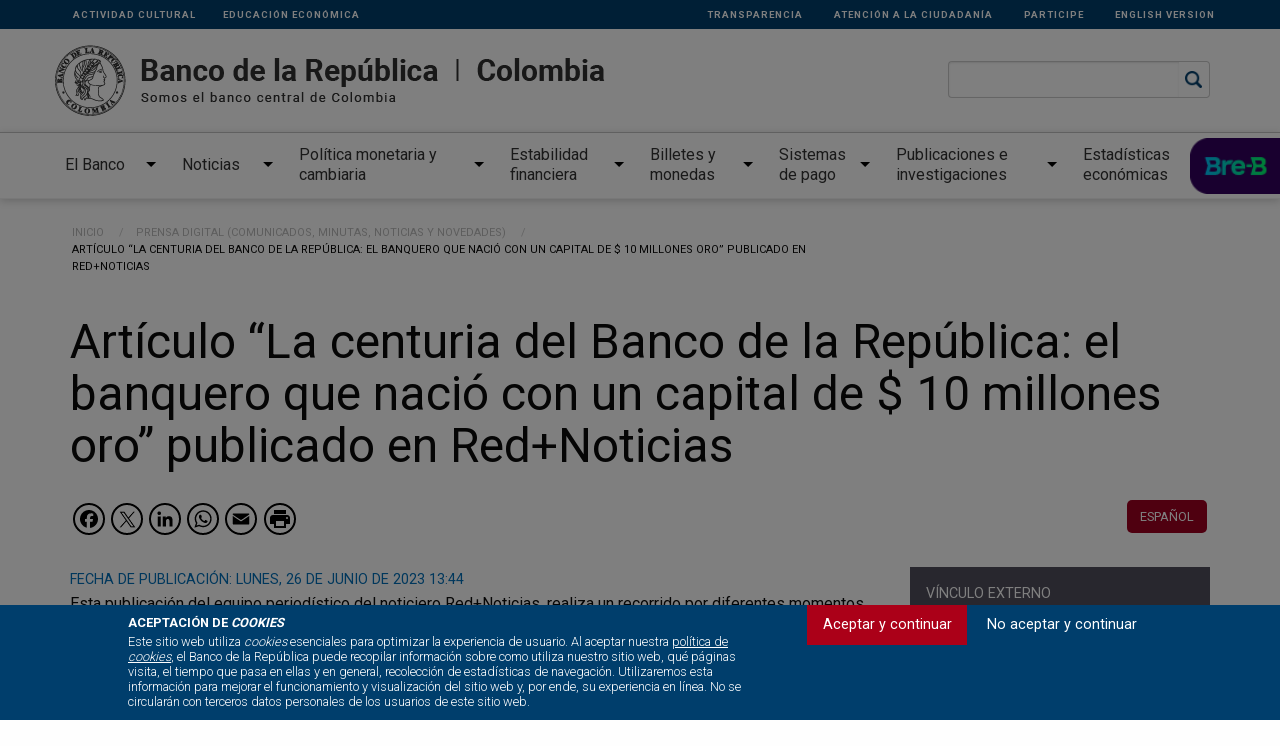

--- FILE ---
content_type: text/html; charset=UTF-8
request_url: https://www.banrep.gov.co/es/noticias/centenario/centuria-banquero-nacio-capital-10millones-oro-redmasnoticias
body_size: 58648
content:
<!DOCTYPE html>
<html lang="es" dir="ltr" class="no-js">
  <head>
    <meta charset="utf-8" />
<style>/* @see https://github.com/aFarkas/lazysizes#broken-image-symbol */.js img.lazyload:not([src]) { visibility: hidden; }/* @see https://github.com/aFarkas/lazysizes#automatically-setting-the-sizes-attribute */.js img.lazyloaded[data-sizes=auto] { display: block; width: 100%; }</style>
<meta name="Generator" content="Drupal 10 (https://www.drupal.org)" />
<meta name="MobileOptimized" content="width" />
<meta name="HandheldFriendly" content="true" />
<meta name="viewport" content="width=device-width, initial-scale=1.0" />
<style>div#sliding-popup, div#sliding-popup .eu-cookie-withdraw-banner, .eu-cookie-withdraw-tab {background: #003E6C} div#sliding-popup.eu-cookie-withdraw-wrapper { background: transparent; } #sliding-popup h1, #sliding-popup h2, #sliding-popup h3, #sliding-popup p, #sliding-popup label, #sliding-popup div, .eu-cookie-compliance-more-button, .eu-cookie-compliance-secondary-button, .eu-cookie-withdraw-tab { color: #ffffff;} .eu-cookie-withdraw-tab { border-color: #ffffff;}</style>
<meta http-equiv="ImageToolbar" content="false" />
<link rel="icon" href="//d1b4gd4m8561gs.cloudfront.net/sites/default/files/favicon.ico" type="image/vnd.microsoft.icon" />
<link rel="alternate" hreflang="es" href="https://www.banrep.gov.co/es/noticias/centenario/centuria-banquero-nacio-capital-10millones-oro-redmasnoticias" />
<link rel="canonical" href="https://www.banrep.gov.co/es/noticias/centenario/centuria-banquero-nacio-capital-10millones-oro-redmasnoticias" />
<link rel="shortlink" href="https://www.banrep.gov.co/es/node/59424" />
<script src="/sites/default/files/google_tag/banrep/google_tag.script.js?t9reuk" defer></script>
<script>window.a2a_config=window.a2a_config||{};a2a_config.callbacks=[];a2a_config.overlays=[];a2a_config.templates={};a2a_config.icon_color = "transparent,black";</script>

    <title>Artículo “La centuria del Banco de la República: el banquero que nació con un capital de $ 10 millones oro” publicado en Red+Noticias | Banco de la República</title>
    <link rel="stylesheet" media="all" href="/sites/default/files/css/css_EyjoKz3sWOOGQmnIS0PydR1kMwbdXquorRL1PCi6f5I.css?delta=0&amp;language=es&amp;theme=banrep&amp;include=[base64]" />
<link rel="stylesheet" media="all" href="/sites/default/files/css/css_5QtmhXnLXdAVNBBT4pLpQ7Ru-b4EDRt0igMPsZPswO0.css?delta=1&amp;language=es&amp;theme=banrep&amp;include=[base64]" />
<link rel="stylesheet" media="all" href="//fonts.googleapis.com/css2?family=Roboto:wght@300;400;500;700&amp;display=swap" />

    
  <script>var __uzdbm_1 = "4afdadf1-6f9c-4078-83e6-8464b75a6f7c";var __uzdbm_2 = "MWJjYjk4MWUtYzQ3My00OGI2LTg4YmYtMjBmNThhZDNmNDlhJDE4LjExNy4xMzEuMjE4";var __uzdbm_3 = "7f90004afdadf1-6f9c-4078-83e6-8464b75a6f7c1-17699151606350-0026877499f40212fbb10";var __uzdbm_4 = "false";var __uzdbm_5 = "uzmx";var __uzdbm_6 = "7f9000f2dce044-59b6-466f-ac98-59c75a2da9b21-17699151606350-8a42dde9d8b63f7910";var __uzdbm_7 = "banrep.gov.co";</script> <script> (function(w, d, e, u, c, g, a, b){ w["SSJSConnectorObj"] = w["SSJSConnectorObj"] || {ss_cid : c, domain_info: "auto"}; w[g] = function(i, j){w["SSJSConnectorObj"][i] = j}; a = d.createElement(e); a.async = true; if(navigator.userAgent.indexOf('MSIE')!==-1 || navigator.appVersion.indexOf('Trident/') > -1){ u = u.replace("/advanced/", "/advanced/ie/");} a.src = u; b = d.getElementsByTagName(e)[0]; b.parentNode.insertBefore(a, b); })(window,document,"script","https://banrep.gov.co/18f5227b-e27b-445a-a53f-f845fbe69b40/stormcaster.js","c475","ssConf"); ssConf("c1" , "https://banrep.gov.co"); ssConf("c3", "c99a4269-161c-4242-a3f0-28d44fa6ce24");ssConf("au", "banrep.gov.co/"); ssConf("cu", "validate.perfdrive.com, ssc"); </script></head>
  <body class="lang-es section-es path-node node--type-noticias page-node-type-noticias">
  <a href="#main-content" class="show-on-focus skip-link">
    Pasar al contenido principal
  </a>
  <noscript><iframe src="https://www.googletagmanager.com/ns.html?id=GTM-KCLDD9Z" height="0" width="0" style="display:none;visibility:hidden"></iframe></noscript>
    <div class="dialog-off-canvas-main-canvas" data-off-canvas-main-canvas>
    
<div class="off-canvas-wrapper">
  <div class="inner-wrap off-canvas-wrapper-inner" id="inner-wrap" data-off-canvas-wrapper>
    <aside id="left-off-canvas-menu" class="off-canvas left-off-canvas-menu position-left" role="complementary" data-off-canvas>
      
    </aside>

    <aside id="right-off-canvas-menu" class="off-canvas right-off-canvas-menu position-right" role="complementary" data-off-canvas>
        <div>
    <div class="banrep-google-search-modal-custom-form block-banrepgooglesearchmodalblock block block-banrep-google-search-api-custom block-banrep-google-search-modal-custom-block" data-drupal-selector="banrep-google-search-modal-custom-form" id="block-banrepgooglesearchmodalblock">
  
    

  
          <form action="/es/noticias/centenario/centuria-banquero-nacio-capital-10millones-oro-redmasnoticias" method="post" id="banrep-google-search-modal-custom-form" accept-charset="UTF-8">
  <div id="modal-search-container" data-drupal-selector="edit-modal" class="js-form-wrapper form-wrapper"><div class="medium-9 columns"><div class="js-form-item form-item js-form-type-textfield form-item-modal-search-term js-form-item-modal-search-term">
      <label for="edit-modal-search-term">Search term</label>
        <input autocomplete="off" data-drupal-selector="edit-modal-search-term" data-refocus-blur="true" type="text" id="edit-modal-search-term" name="modal_search_term" value="" size="64" maxlength="64" class="form-text" />

        </div>
</div><div class="medium-3 columns"><div class="js-form-item form-item js-form-type-select form-item-modal-search-order js-form-item-modal-search-order">
      <label for="edit-modal-search-order">Ordenar por:</label>
        <select data-drupal-selector="edit-modal-search-order" id="edit-modal-search-order" name="modal_search_order" class="form-select"><option value="rel">Relevancia</option><option value="date">Fecha</option></select>
        </div>
</div></div>
<div class="medium-12 columns"><div class="button-group button-group-search modern-tabs js-form-wrapper form-wrapper" id="filters-group-container" data-tabs="true" data-drupal-selector="edit-filters-group"><input class="button tab-button is-active js-form-submit form-submit" data-filter="" data-drupal-selector="edit-all" type="submit" id="edit-all" name="op" value="Todos los resultados" />
<input class="button tab-button js-form-submit form-submit" data-filter="banrep.gov.co" data-drupal-selector="edit-banrep-0" type="submit" id="edit-banrep-0" name="op" value="Portal banrep" />
<input class="button tab-button js-form-submit form-submit" data-filter="babel.banrepcultural.org,redinvestigadores.org,repositorio.banrep.gov.co,investiga.banrep.gov.co" data-drupal-selector="edit-banrep-1" type="submit" id="edit-banrep-1" name="op" value="Publicaciones e investigaciones" />
<input class="button tab-button js-form-submit form-submit" data-filter="repositorio.banrep.gov.co,suameca.banrep.gov.co" data-drupal-selector="edit-banrep-2" type="submit" id="edit-banrep-2" name="op" value="Estadísticas económicas" />
<input class="button tab-button js-form-submit form-submit" data-filter="babel.banrepcultural.org,www.banrepcultural.org" data-drupal-selector="edit-banrep-3" type="submit" id="edit-banrep-3" name="op" value="Cultural" />
<input class="button tab-button js-form-submit form-submit" data-filter="co.linkedin.com,www.magneto365.com" data-drupal-selector="edit-banrep-4" type="submit" id="edit-banrep-4" name="op" value="Trabaje con nosotros" />
</div>
</div><div id="search-results-output" data-drupal-selector="edit-output"></div>
<div data-drupal-selector="edit-actions" class="form-actions js-form-wrapper form-wrapper" id="edit-actions"><div id="banrep-google-pager" class="banrep-google-pager" data-q-field="edit-modal-search-term" data-drupal-selector="edit-pager"></div>
</div>
<input autocomplete="off" data-drupal-selector="form-1ay4rpdw2oqy4ml6ezi5-t9pao3yeajc9cwtlczjvhk" type="hidden" name="form_build_id" value="form-1AY4rPdw2oQY4ml6eZI5-T9Pao3yEajC9CwTLcZJVhk" />
<input data-drupal-selector="edit-banrep-google-search-modal-custom-form" type="hidden" name="form_id" value="banrep_google_search_modal_custom_form" />

</form>

    
    
</div>
<div id="block-banrep-estiloscustom" class="block-banrep-estiloscustom block block-block-content block-block-content81d236bc-fb28-4716-8b71-5ec4af6a3c93">
  
    

  
          <div class="body field field-block-content--body field-name-body field-type-text-with-summary field-label-hidden">
    <div class="field-items">
          <div class="field-item"><p><style>
                                                                        .mm-slideout {
                                                                        padding-top: 0 !important;
                                                                        }
                                                                        .disclaimer .field__item p {
                                                                            font-size: 0.8rem;
                                                                        }
                                                                        .disclaimer .field__item p a {
                                                                            display: inline !important;
                                                                            line-height: inherit;
                                                                            color: #0a0a0a !important;
                                                                        }
                                                                        .bloque-lateral.field--name-field-editor .field__item {
                                                                            font-size: 0.9rem;
                                                                            line-height: 1.3em;
                                                                            margin-bottom: 0.5rem;
                                                                            position: relative;
                                                                            color: #555;
                                                                            padding-left: 0.8rem;
                                                                        }
                                                                        .bloque-lateral.field--name-field-editor .field__item:before {
                                                                            position: absolute;
                                                                            top: 7px;
                                                                            left: 0;
                                                                            content: "";
                                                                            background: #AAA;
                                                                            width: 4px;
                                                                            height: 4px;
                                                                            border-radius: 50%;
                                                                        }
                                                                        #views-exposed-form-buscador-reglamentacion-page-1 {
                                                                            & div fieldset{margin: 0px; padding: 0px; border: 0px;}
                                                                            &.fieldset-wrapper{
                                                                                display: flex;
                                                                                justify-content: space-between;
                                                                                     
                                                                            }
                                                                        }
                                                                        #views-exposed-form-comunicados-buscador-page-10 {
                                                                            display: flex;
                                                                            & div fieldset{
                                                                              margin: 0px; 
                                                                              padding: 0px; 
                                                                              border: 0px;
                                                                        }
                                                                            & .fieldset-wrapper{
                                                                                display: flex;
                                                                                justify-content: space-between;
                                                                                     
                                                                            }
                                                                        }
                                                                        #banrep-google-pager .pager_search {
                                                                            text-align: center;
                                                                        }
                                                                        #banrep-google-pager .pager_search li {
                                                                            display: inline-block;
                                                                            list-style: none;
                                                                            margin: 0 0.5rem;
                                                                        }
                                                                        #banrep-google-pager .pager_search li a .active{
                                                                            font-weight: 600;
                                                                        }
                                                                        #block-banrep-views-block-buscador-cuentas-financieras-block-1 div div table  tbody tr td .file--application-pdf {
                                                                          background-image: url(/themes/custom/banrep/images/iconos/blk-pdf-on.svg) !important;
                                                                          background-repeat: no-repeat;
                                                                          display: inline-block;
                                                                          min-height: 16px;
                                                                          padding-left: 29px;
                                                                          background-position: left center;
                                                                        }
                                                                        #block-banrep-views-block-buscador-cuentas-financieras-block-1 div div table  tbody tr td .file--application-pdf a {
                                                                          background-image: none !important;
                                                                        }
                                                                        .open-btn {
                                                                          z-index: 10;
                                                                        }
                                                                        #footer-page .menu-banrep .field-item a {
                                                                        color: #fff;
                                                                        text-transform: uppercase;
                                                                        font-size: 0.8rem;
                                                                        }
                                                                        #footer-page .field-item a {
                                                                        color: #C2C2C2;
                                                                        font-size: 0.8rem;
                                                                        line-height: inherit;
                                                                        letter-spacing: 0px;
                                                                        display: inline-block;
                                                                        width: 100%;
                                                                        }
                                                                        .listado-categorias .categoria-home h3 a {
                                                                            color: #006fb9;
                                                                        }
                                                                        .megamenu-nuevo .we-mega-menu-ul .we-mega-menu-li .fecha {
                                                                            color: #006fb9 !important;
                                                                            font-weight: 500 !important;
                                                                            line-height: 1.2em !important;
                                                                        }
                                                                        .we-mega-menu-submenu .we-mega-menu-li:hover {
                                                                        color: #006fb9 !important;
                                                                        }
                                                                        .fecha-azul {
                                                                        display: inline-block;
                                                                        max-width:500px;
                                                                        color: #006fb9 !important;
                                                                        text-transform:uppercase;
                                                                        }
                                                                        .fecha-azul div {
                                                                        display: inline;
                                                                        color: #006fb9 !important;
                                                                        }
                                                                        .field-node--body a {
                                                                        color: #006fb9;
                                                                        }
                                                                        .button.success {
                                                                        background-color: #006fb9 !important;
                                                                        }
                                                                        .podcast-listado .views-row .views-field-field-subject {
                                                                        color: #006fb9;
                                                                        }
                                                                        .field--name-node-post-date {
                                                                            color: #006fb9;
                                                                            margin-bottom: rem;
                                                                        }
                                                                        .separador {
                                                                            display: none;
                                                                        }
                                                                        .sidemenu ul.menu a:hover,
                                                                        .sidemenu ul.menu a.is-active {
                                                                            color: #006fb9 !important;
                                                                        }
                                                                        .listado-categorias .categoria-home h3 {
                                                                            color: #006fb9 !important;
                                                                        }
                                                                        .campo-lateral {
                                                                            padding: 1rem 1rem 0;
                                                                            margin: 0;
                                                                            width: 100%;
                                                                            display: inline-block;
                                                                            clear: both;
                                                                            .views-label {
                                                                        	    position: relative;
                                                                        	    text-transform: uppercase;
                                                                        	    font-size: 0.9rem !important;
                                                                        	    padding-bottom: 5px;
                                                                        	    margin-bottom: 1rem;
                                                                        	    font-weight: 400;
                                                                        	    color: #000;
                                                                        	    margin-bottom: 1rem;
                                                                        	    display: inline-block;
                                                                            }
                                                                            .views-label:after {
                                                                                position: absolute;
                                                                                bottom: 0;
                                                                                left: 0;
                                                                                width: 40px;
                                                                                height: 1px;
                                                                                background: #000;
                                                                                content: "";
                                                                            }
                                                                        }
                                                                        .hora-azul {
                                                                            display: inline-block;
                                                                            color: #006fb9;
                                                                            text-transform: uppercase;
                                                                            font-size: 0.9rem;
                                                                        }
                                                                        .node--type-eventos {
                                                                            .field--name-field-serie-event {
                                                                                margin-bottom: 2rem;
                                                                                .field-label,
                                                                                .field__item {
                                                                                    display: inline-block;
                                                                                }
                                                                            }
                                                                        }
                                                                        .node--type-podcast .field--node-node-post-date {
                                                                            display: inline-block;
                                                                        color: #006fb9;
                                                                            text-transform: uppercase;
                                                                            font-size: 0.9rem;
                                                                            margin-bottom: 2rem;
                                                                        }
                                                                        #BanrepGoogleSearchModal #search-tabs {
                                                                        display: none;
                                                                        }
                                                                        .vista-tabla table caption {
                                                                            color: #800000;
                                                                            font-size: 18px;
                                                                        }
                                                                        caption {
                                                                            color: #800000;
                                                                        }
                                                                        /**************** temp acordion ************************/
                                                                        #work-documents {
                                                                            border-color: #C3A572;
                                                                            .ui-accordion-header.ui-state-hover,.ui-accordion-header.ui-state-active {
                                                                                background: #C3A572;
                                                                            }
                                                                            .ui-accordion-header:before {
                                                                                background-image: url("/themes/custom/banrep/images/iconos-categorias/icon-docs-trabajo-gr.svg") !important;
                                                                            }
                                                                            .ui-accordion-content .views-field-body {
                                                                                color: #C3A572;
                                                                            }
                                                                        }
                                                                        #periodicals-and-magazines {
                                                                            border-color: #643265;
                                                                            .ui-accordion-header.ui-state-hover,.ui-accordion-header.ui-state-active {
                                                                                background: #643265;
                                                                            }
                                                                            .ui-accordion-header:before {
                                                                                background-image: url("/themes/custom/banrep/images/iconos-categorias/icon-revistas-gr.svg") !important;
                                                                            }
                                                                            .ui-accordion-content .views-field-body {
                                                                                color: #643265;
                                                                            }
                                                                        }
                                                                        #books-and-chapters {
                                                                            border-color: #0093A7;
                                                                            .ui-accordion-header.ui-state-hover,.ui-accordion-header.ui-state-active {
                                                                                background: #0093A7;
                                                                            }
                                                                            .ui-accordion-header:before {
                                                                                background-image: url("/themes/custom/banrep/images/iconos-categorias/icon-libros-gr.svg") !important;
                                                                            }
                                                                            .ui-accordion-content .views-field-body {
                                                                                color: #0093A7;
                                                                            }
                                                                        }
                                                                        #presentations-and-speeches {
                                                                            border-color: #006EB9;
                                                                            .ui-accordion-header.ui-state-hover,.ui-accordion-header.ui-state-active {
                                                                                background: #006EB9;
                                                                            }
                                                                            .ui-accordion-header:before {
                                                                                background-image: url("/themes/custom/banrep/images/iconos-categorias/icon-presentaciones-gr.svg") !important;
                                                                            }
                                                                            .ui-accordion-content .views-field-body {
                                                                                color: #006EB9;
                                                                            }
                                                                        }
                                                                        #cultural-publications {
                                                                            border-color: #3C4394;
                                                                            .ui-accordion-header.ui-state-hover,.ui-accordion-header.ui-state-active {
                                                                                background: #3C4394;
                                                                            }
                                                                            .ui-accordion-header:before {
                                                                                background-image: url("/themes/custom/banrep/images/iconos-categorias/icon-cultural-gr.svg") !important;
                                                                            }
                                                                            .ui-accordion-content .views-field-body {
                                                                                color: #3C4394;
                                                                            }
                                                                        }
                                                                        #other-publications {
                                                                            border-color: #EC670C;
                                                                            .ui-accordion-header.ui-state-hover,.ui-accordion-header.ui-state-active {
                                                                                background: #EC670C;
                                                                            }
                                                                            .ui-accordion-header:before {
                                                                                background-image: url("/themes/custom/banrep/images/iconos-categorias/icon-otras-pubs-gr.svg") !important;
                                                                            }
                                                                            .ui-accordion-content .views-field-body {
                                                                                color: #EC670C;
                                                                            }
                                                                        }
                                                                        #encuestas-sobre-expectativas-economicas {
                                                                            border-color: #c3a572;
                                                                            .ui-accordion-header.ui-state-hover,.ui-accordion-header.ui-state-active {
                                                                                background: #c3a572;
                                                                            }
                                                                            .ui-accordion-header:before {
                                                                                background-image: url("/themes/custom/banrep/images/iconos-categorias/icon-docs-trabajo-gr.svg") !important;
                                                                            }
                                                                            .ui-accordion-content .views-field-body {
                                                                                color: #c3a572;
                                                                            }
                                                                        }
                                                                        #encuestas-del-sector-financiero {
                                                                            border-color: #c3a572;
                                                                            .ui-accordion-header.ui-state-hover,.ui-accordion-header.ui-state-active {
                                                                                background: #c3a572;
                                                                            }
                                                                            .ui-accordion-header:before {
                                                                                background-image: url("/themes/custom/banrep/images/iconos-categorias/icon-docs-trabajo-gr.svg") !important;
                                                                            }
                                                                            .ui-accordion-content .views-field-body {
                                                                                color: #c3a572;
                                                                            }
                                                                        }
                                                                        #otras-encuestas {
                                                                            border-color: #c3a572;
                                                                            .ui-accordion-header.ui-state-hover,.ui-accordion-header.ui-state-active {
                                                                                background: #c3a572;
                                                                            }
                                                                            .ui-accordion-header:before {
                                                                                background-image: url("/themes/custom/banrep/images/iconos-categorias/icon-docs-trabajo-gr.svg") !important;
                                                                            }
                                                                            .ui-accordion-content .views-field-body {
                                                                                color: #c3a572;
                                                                            }
                                                                        }
                                                                        #boletines-o-resumenes-monetarios-y-cambiarios {
                                                                            border-color: #006EB9;
                                                                            .ui-accordion-header.ui-state-hover,.ui-accordion-header.ui-state-active {
                                                                                background: #006EB9;
                                                                            }
                                                                            .ui-accordion-header:before {
                                                                                background-image: url("/themes/custom/banrep/images/iconos-categorias/icon-presentaciones-gr.svg") !important;
                                                                            }
                                                                            .ui-accordion-content .views-field-body {
                                                                                color: #006EB9;
                                                                            }
                                                                        }
                                                                        #boletines-o-resumenes-del-sector-financiero-y-derivados {
                                                                            border-color: #006EB9;
                                                                            .ui-accordion-header.ui-state-hover,.ui-accordion-header.ui-state-active {
                                                                                background: #006EB9;
                                                                            }
                                                                            .ui-accordion-header:before {
                                                                                background-image: url("/themes/custom/banrep/images/iconos-categorias/icon-presentaciones-gr.svg") !important;
                                                                            }
                                                                            .ui-accordion-content .views-field-body {
                                                                                color: #006EB9;
                                                                            }
                                                                        }
                                                                        #otros-boletines-y-resumenes {
                                                                            border-color: #006EB9;
                                                                            .ui-accordion-header.ui-state-hover,.ui-accordion-header.ui-state-active {
                                                                                background: #006EB9;
                                                                            }
                                                                            .ui-accordion-header:before {
                                                                                background-image: url("/themes/custom/banrep/images/iconos-categorias/icon-presentaciones-gr.svg") !important;
                                                                            }
                                                                            .ui-accordion-content .views-field-body {
                                                                                color: #006EB9;
                                                                            }
                                                                        }
                                                                        .l-full-width-bottom {
                                                                            background: #003E6C;
                                                                            display: inline-block;
                                                                            width: 100%;
                                                                            .block-webform {
                                                                                margin: 2rem auto;
                                                                            }
                                                                        }
                                                                        #quicktabs-noticias_y_publicaciones {
                                                                            .quicktabs-tabs {
                                                                                display: none;
                                                                            }
                                                                        }
                                                                        .events-home-temp .columns:last-child:not(:first-child) {
                                                                            float: left;
                                                                        }
                                                                        .video-destacado-home .titulo-video {
                                                                            color: white;
                                                                        }
                                                                        .pre-footer h2 {
                                                                        margin-left: 15px;
                                                                        }
                                                                        section#block-banrep-content table tr th a, section#block-banrep-content table tr td a {
                                                                            font-size: 1rem;
                                                                        }
                                                                
                                                                .megamenu-nuevo .we-mega-menu-ul>.we-mega-menu-li:nth-child(3) {
                                                                    width: 18%;
                                                                }
                                                                .megamenu-nuevo .we-mega-menu-ul > .we-mega-menu-li:nth-child(4) {
                                                                    width: 12% !important;
                                                                }
                                                                .megamenu-nuevo .we-mega-menu-ul > .we-mega-menu-li:nth-child(5) {
                                                                    width: 11% !important;
                                                                }
                                                                .megamenu-nuevo .we-mega-menu-ul > .we-mega-menu-li:nth-child(6) {
                                                                    width: 10% !important;
                                                                }
                                                                .megamenu-nuevo .we-mega-menu-ul > .we-mega-menu-li:nth-child(7) {
                                                                    width: 16% !important;
                                                                }
                                                                .megamenu-nuevo .we-mega-menu-ul > .we-mega-menu-li:nth-child(8) {
                                                                    width: 13% !important;
                                                                }
                                                                .megamenu-nuevo .we-mega-menu-ul > .we-mega-menu-li:nth-child(9) {
                                                                    width: 13% !important;
                                                                }
                                    .icono-descarga-gray a, .body .descarga {
                                    color: #006FB9;
                                    }
                                .bloque-lateral p a {
                                    display: inline !important;
                                    font-size: inherit !important;
                                }
                            .block-banrep-content .indicators-block .indicator {    border-right: none;}
                        time {    text-transform: uppercase;    font-size: 0.9rem;}
                         .field--node-field-date-format, .field--node-field-time-comunic, .fecha-azul div {font-size: 0.9rem;}
                       
                                                                        </style></p></div>
      </div>
</div>



    
    
</div>
<div id="block-banrep-estiloscustompages" class="block-banrep-estiloscustompages block block-block-content block-block-content9409a1f2-116e-42b3-959d-096f06cc83f0">
  
    

  
          <div class="body field field-block-content--body field-name-body field-type-text-with-summary field-label-hidden">
    <div class="field-items">
          <div class="field-item"><style>
.pre-footer {
  margin:0px !important
}
</style>
</div>
      </div>
</div>



    
    
</div>

  </div>

    </aside>

    <div class="off-canvas-content" data-off-canvas-content>
      
            <div class="l-meta_header">
        <div class="row">
          <div class="large-12 columns">
              <div>
    <nav role="navigation" aria-labelledby="block-linkssecundarios-menu" id="block-linkssecundarios" class="menu-secundario block-linkssecundarios">
            
  <h2 class="block-title visually-hidden" id="block-linkssecundarios-menu">Links secundarios</h2>
  

        
              <ul class="menu">
              <li>
        <a href="http://www.banrepcultural.org/" class="izquierda">Actividad cultural</a>
              </li>
          <li>
        <a href="/es/banrep-educa" data-drupal-link-system-path="node/55546">Educación Económica</a>
              </li>
          <li>
        <a href="/es/transparencia-acceso-informacion-publica" data-drupal-link-system-path="transparencia-acceso-informacion-publica">Transparencia</a>
              </li>
          <li>
        <a href="https://www.banrep.gov.co/es/transparencia/atencion-ciudadania">Atención a la ciudadanía</a>
              </li>
          <li>
        <a href="https://www.banrep.gov.co/es/transparencia/participe">Participe</a>
              </li>
          <li>
        <a href="https://www.banrep.gov.co/en" title="English version of the website">English version</a>
              </li>
        </ul>
  


  </nav>
<div id="block-banrep-scriptmetricool" class="block-banrep-scriptmetricool block block-block-content block-block-contentcec5b87c-1175-41be-9ee4-49efd65c0a0e">
  
    

  
          <div class="body field field-block-content--body field-name-body field-type-text-with-summary field-label-hidden">
    <div class="field-items">
          <div class="field-item"><script>function loadScript(a){var b=document.getElementsByTagName("head")[0],c=document.createElement("script");c.type="text/javascript",c.src="https://tracker.metricool.com/resources/be.js",c.onreadystatechange=a,c.onload=a,b.appendChild(c)}loadScript(function(){beTracker.t(

{hash:"782d87477e1f2248377b86cbb9f98247"}
)});</script></div>
      </div>
</div>



    
    
</div>

  </div>

          </div>
        </div>
      </div>
      
      <header class="page-header" id="page-header" role="banner" aria-label="Cabecera de sitio">
                  <div class="row">
            <div class="large-12 columns">
              <div>
    <div id="block-logobancodelarepublica" class="medium-9 columns nopadding block-logobancodelarepublica block block-block-content block-block-content3b181a21-d765-4177-ba48-a15519eb6cd9">
  
    

  
          <div class="body field field-block-content--body field-name-body field-type-text-with-summary field-label-hidden">
    <div class="field-items">
          <div class="field-item"><p><a href="/"><img alt="" data-entity-type="file" data-entity-uuid="c5ab7c11-7ad9-4aee-801b-60a755948c7d" src="https://d1b4gd4m8561gs.cloudfront.net/sites/default/files/inline-images/brc-principal_1.png" /></a></p>
</div>
      </div>
</div>



    
    
</div>
<section onsubmit="return false" data-drupal-selector="banrep-google-search-api-custom-form" id="block-banrepgooglesearchblock" class="medium-3 columns end block-buscador small-10 block-banrepgooglesearchblock block block-banrep-google-search-api-custom block-banrep-google-search-custom-block">
  
  
    

  
          <form action="/es/noticias/centenario/centuria-banquero-nacio-capital-10millones-oro-redmasnoticias" method="post" id="banrep-google-search-api-custom-form" accept-charset="UTF-8">
  <div id="first-search-container" data-drupal-selector="edit-header" class="js-form-wrapper form-wrapper"><div class="js-form-item form-item js-form-type-textfield form-item-first-search-term js-form-item-first-search-term">
      <label for="edit-first-search-term">Search term</label>
        <input autocomplete="off" data-drupal-selector="edit-first-search-term" data-refocus-blur="true" type="text" id="edit-first-search-term" name="first_search_term" value="" size="64" maxlength="64" class="form-text" />

        </div>
<div id="btn-icon-buscar"><img src="/themes/custom/banrep/images/search-blue.png"></img> </div><div id="search-results-output-modal" data-drupal-selector="edit-modal">
        <div class="reveal large" id="BanrepGoogleSearchModal" data-reveal>
          <div class="close-button" data-close aria-label="Close modal">
            <span aria-hidden="true">&times;</span>
          </div>
          <ul class="tabs" data-tabs id="search-tabs">
            <li class="tabs-title is-active"><a href="#google-search" aria-selected="true">Búsqueda Google</a></li>
            <li class="tabs-title"><a data-tabs-target="article-search" href="#article-search">Publicaciones</a></li>
          </ul>
          <div class="tabs-content" data-tabs-content="search-tabs">
            <div class="tabs-panel is-active" id="google-search">
 
            </div>
            <div class="tabs-panel" id="article-search">

          </div>
        </div></div>
<div id="search-results-output" data-drupal-selector="edit-output"></div>
</div>
<input autocomplete="off" data-drupal-selector="form-agxkoqcw3-ad8gx57ixghd8ijoxfcbfedn598-v1u40" type="hidden" name="form_build_id" value="form-AGXKOQcW3-Ad8GX57iXgHd8iJoxFCbFedN598_V1u40" />
<input data-drupal-selector="edit-banrep-google-search-api-custom-form" type="hidden" name="form_id" value="banrep_google_search_api_custom_form" />

</form>

    
    
  </section>
<div id="block-menuprincipalnuevo2022-2" class="show-for-small-only columns small-2 block-menu block-menuprincipalnuevo2022-2 block block-we-megamenu block-we-megamenu-blockmenu-principal---nuevo-2022">
  
    

  
          <div class="region-we-mega-menu">
	<a class="navbar-toggle collapsed">
	    <span class="icon-bar"></span>
	    <span class="icon-bar"></span>
	    <span class="icon-bar"></span>
	</a>
	<nav  class="menu-principal---nuevo-2022 navbar navbar-default navbar-we-mega-menu mobile-collapse hover-action" data-menu-name="menu-principal---nuevo-2022" data-block-theme="banrep" data-style="Default" data-animation="None" data-delay="" data-duration="" data-autoarrow="" data-alwayshowsubmenu="" data-action="hover" data-mobile-collapse="0">
	  <div class="container-fluid">
	    <ul  class="we-mega-menu-ul nav nav-tabs">
  <li  class="we-mega-menu-li dropdown-menu" data-level="0" data-element-type="we-mega-menu-li" description="" data-id="24df8ef5-e319-487d-90d4-abc872115bd8" data-submenu="1" data-hide-sub-when-collapse="" data-group="0" data-class="" data-icon="" data-caption="" data-alignsub="" data-target="">
      <a class="we-mega-menu-li" title="" href="/es/banco/gobierno-corporativo" target="">
      El Banco    </a>
    <div  class="we-mega-menu-submenu" data-element-type="we-mega-menu-submenu" data-submenu-width="1200" data-class="" style="width: 1200px">
  <div class="we-mega-menu-submenu-inner">
    <div  class="we-mega-menu-row" data-element-type="we-mega-menu-row" data-custom-row="1">
  <div  class="we-mega-menu-col span4" data-element-type="we-mega-menu-col" data-width="4" data-block="" data-blocktitle="0" data-hidewhencollapse="" data-class="">
  <ul class="nav nav-tabs subul">
  <li  class="we-mega-menu-li" data-level="1" data-element-type="we-mega-menu-li" description="" data-id="52edfd3e-19c5-4c5e-9ae2-0b126b298df5" data-submenu="0" data-hide-sub-when-collapse="" data-group="0" data-class="" data-icon="" data-caption="" data-alignsub="" data-target="">
      <a class="we-mega-menu-li" title="" href="/es/banco/gobierno-corporativo" target="">
      Gobierno corporativo    </a>
    
</li><li  class="we-mega-menu-li" data-level="1" data-element-type="we-mega-menu-li" description="" data-id="097733b9-7a6b-4111-967e-16de8d0c5cff" data-submenu="0" data-hide-sub-when-collapse="" data-group="0" data-class="" data-icon="" data-caption="" data-alignsub="" data-target="">
      <a class="we-mega-menu-li" title="" href="/es/banco/funciones" target="">
      Funciones y mapa de macroprocesos del Banco    </a>
    
</li><li  class="we-mega-menu-li" data-level="1" data-element-type="we-mega-menu-li" description="" data-id="53d40f22-f2b2-4e0d-b00e-af1df9481fd8" data-submenu="0" data-hide-sub-when-collapse="" data-group="0" data-class="" data-icon="" data-caption="" data-alignsub="" data-target="">
      <a class="we-mega-menu-li" title="" href="/es/banco/historia/antecedentes" target="">
      Historia    </a>
    
</li><li  class="we-mega-menu-li" data-level="1" data-element-type="we-mega-menu-li" description="" data-id="108dc5cd-eed9-47eb-b5a0-f5b5dc99b1ed" data-submenu="0" data-hide-sub-when-collapse="" data-group="0" data-class="" data-icon="" data-caption="" data-alignsub="" data-target="">
      <a class="we-mega-menu-li" title="" href="/es/normatividad" target="">
      Normatividad y proyectos de regulación    </a>
    
</li><li  class="we-mega-menu-li" data-level="1" data-element-type="we-mega-menu-li" description="" data-id="07ab7fb1-13bd-415a-8ed0-cee41ab81295" data-submenu="0" data-hide-sub-when-collapse="" data-group="0" data-class="" data-icon="" data-caption="" data-alignsub="" data-target="">
      <a class="we-mega-menu-li" title="" href="/es/banco/estados-financieros-emisor" target="">
      Estados financieros    </a>
    
</li><li  class="we-mega-menu-li" data-level="1" data-element-type="we-mega-menu-li" description="" data-id="35cbf831-00fe-4de1-85eb-184b24c4d0f9" data-submenu="0" data-hide-sub-when-collapse="" data-group="0" data-class="" data-icon="" data-caption="" data-alignsub="" data-target="">
      <a class="we-mega-menu-li" title="" href="/es/banco/contratacion-bienes-servicios" target="">
      Cómo contratamos bienes y servicios    </a>
    
</li><li  class="we-mega-menu-li" data-level="1" data-element-type="we-mega-menu-li" description="" data-id="937b22f6-364a-4d43-bf47-58500db2aa96" data-submenu="0" data-hide-sub-when-collapse="" data-group="0" data-class="" data-icon="" data-caption="" data-alignsub="" data-target="">
      <a class="we-mega-menu-li" title="" href="/es/banco/patrocinio-estudios-exterior/generalidades" target="">
      Programas de estudios en el exterior    </a>
    
</li><li  class="we-mega-menu-li" data-level="1" data-element-type="we-mega-menu-li" description="" data-id="33e229fb-d98b-4d44-903c-95fcf950ac97" data-submenu="0" data-hide-sub-when-collapse="" data-group="0" data-class="" data-icon="" data-caption="" data-alignsub="" data-target="_self">
      <a class="we-mega-menu-li" title="" href="/es/otros-servicios" target="_self">
      Otros servicios    </a>
    
</li>
</ul>
</div>
<div  class="we-mega-menu-col span8" data-element-type="we-mega-menu-col" data-width="8" data-block="views_block__menu_perfiles_block_1" data-blocktitle="0" data-hidewhencollapse="" data-class="">
    <div class="type-of-block"><div class="block-inner"><div class="views-element-container block-views-block-menu-perfiles-block-1 block block-views block-views-blockmenu-perfiles-block-1" id="block-views-block-menu-perfiles-block-1">
  
    

  
          <div><div class="js-view-dom-id-3f083c251ea9583ba1f287c49e8366bd788b4752f067d5e059a5c9c25834eabc">
  
  
  

      <header>
      <h3>El Gerente y la Junta Directiva</h3>
    </header>
  
  
  

      <div class="columns medium-2 text-center views-row"><div class="views-field views-field-field-icono"><div class="field-content">  <a href="/es/gobierno-corporativo/leonardo-villar" hreflang="es"><img loading="lazy" width="100" height="100" alt="Fotografía del Dr. Leonardo Villar" data-src="//d1b4gd4m8561gs.cloudfront.net/sites/default/files/styles/thumbnail/public/villar-circulo.png?itok=JCeTQLTf" class="lazyload" />

</a>
</div></div><div class="views-field views-field-title"><span class="field-content"><a href="/es/gobierno-corporativo/leonardo-villar" hreflang="es">Leonardo Villar</a></span></div><div class="views-field views-field-field-cargo"><div class="field-content"><a href="/es/gobierno-corporativo/leonardo-villar">Gerente General (Governor)</a></div></div></div>
    <div class="columns medium-2 text-center views-row"><div class="views-field views-field-field-icono"><div class="field-content">  <a href="/es/el-banco/bibiana-taboada" hreflang="es"><img loading="lazy" width="100" height="100" alt="Imagen Codirectora Bibiana Taboada" data-src="//d1b4gd4m8561gs.cloudfront.net/sites/default/files/styles/thumbnail/public/jdbr-taboada.png?itok=63dKF_4s" class="lazyload" />

</a>
</div></div><div class="views-field views-field-title"><span class="field-content"><a href="/es/el-banco/bibiana-taboada" hreflang="es">Bibiana Taboada</a></span></div><div class="views-field views-field-field-cargo"><div class="field-content"><a href="/es/el-banco/bibiana-taboada">Miembro de la Junta Directiva</a></div></div></div>
    <div class="columns medium-2 text-center views-row"><div class="views-field views-field-field-icono"><div class="field-content">  <a href="/es/el-banco/mauricio-villamizar" hreflang="es"><img loading="lazy" width="100" height="100" alt="Fotografía de Mauricio Villamizar, miembro de la Junta Directiva" data-src="//d1b4gd4m8561gs.cloudfront.net/sites/default/files/styles/thumbnail/public/hv-mauricio-villamizar.png?itok=VZ2YXbCK" class="lazyload" />

</a>
</div></div><div class="views-field views-field-title"><span class="field-content"><a href="/es/el-banco/mauricio-villamizar" hreflang="es">Mauricio Villamizar</a></span></div><div class="views-field views-field-field-cargo"><div class="field-content"><a href="/es/el-banco/mauricio-villamizar">Miembro de la Junta Directiva</a></div></div></div>
    <div class="columns medium-2 text-center views-row"><div class="views-field views-field-field-icono"><div class="field-content">  <a href="/es/banco/gobierno-corporativo/olga-lucia-acosta" hreflang="es"><img loading="lazy" width="100" height="100" alt="Imagen Codirectora Olga Lucía Acosta Navarro" data-src="//d1b4gd4m8561gs.cloudfront.net/sites/default/files/styles/thumbnail/public/jdbr-acosta.png?itok=pUz_SjFH" class="lazyload" />

</a>
</div></div><div class="views-field views-field-title"><span class="field-content"><a href="/es/banco/gobierno-corporativo/olga-lucia-acosta" hreflang="es">Olga Lucía Acosta</a></span></div><div class="views-field views-field-field-cargo"><div class="field-content"><a href="/es/banco/gobierno-corporativo/olga-lucia-acosta">Miembro de la Junta Directiva</a></div></div></div>
    <div class="columns medium-2 text-center views-row"><div class="views-field views-field-field-icono"><div class="field-content">  <a href="/es/banco/gobierno-corporativo/laura-moisa-elicabide" hreflang="es"><img loading="lazy" width="100" height="100" alt="Fotografía en blanco y negro de Laura Moisá-Elicabide" data-src="//d1b4gd4m8561gs.cloudfront.net/sites/default/files/styles/thumbnail/public/jdbr-moisa-1.png?itok=ALEPGCJC" class="lazyload" />

</a>
</div></div><div class="views-field views-field-title"><span class="field-content"><a href="/es/banco/gobierno-corporativo/laura-moisa-elicabide" hreflang="es">Laura Moisá</a></span></div><div class="views-field views-field-field-cargo"><div class="field-content"><a href="/es/banco/gobierno-corporativo/laura-moisa-elicabide">Miembro de la Junta Directiva</a></div></div></div>
    <div class="columns medium-2 text-center views-row"><div class="views-field views-field-field-icono"><div class="field-content">  <a href="/es/banco/gobierno-corporativo/cesar-augusto-giraldo" hreflang="es"><img loading="lazy" width="100" height="100" alt="Fotografía en blanco y negro de César Augusto Giraldo-Giraldo" data-src="//d1b4gd4m8561gs.cloudfront.net/sites/default/files/styles/thumbnail/public/jdbr-giraldo.png?itok=ghv-8Avl" class="lazyload" />

</a>
</div></div><div class="views-field views-field-title"><span class="field-content"><a href="/es/banco/gobierno-corporativo/cesar-augusto-giraldo" hreflang="es">César Giraldo</a></span></div><div class="views-field views-field-field-cargo"><div class="field-content"><a href="/es/banco/gobierno-corporativo/cesar-augusto-giraldo">Miembro de la Junta Directiva</a></div></div></div>

    

  
  

      <footer>
      <p class="text-align-center">
    <a href="https://www.banrep.gov.co/es/calendario-junta-directiva"><img src="//d1b4gd4m8561gs.cloudfront.net/sites/default/files/images/calendario-jdbr.jpg" data-entity-uuid="8bdadc78-9737-441c-8c01-abe8f87ba882" data-entity-type="file" alt="Calendario de actividades de la Junta Directiva" width="671" height="71"></a>
</p>
    </footer>
  
  
</div>
</div>

    
    
</div>
</div></div>

</div>

</div>

  </div>
</div>
</li><li  class="we-mega-menu-li dropdown-menu left" data-level="0" data-element-type="we-mega-menu-li" description="" data-id="d64d3438-4432-45e4-a54f-f7bdf749c3b6" data-submenu="1" data-hide-sub-when-collapse="" data-group="0" data-class="" data-icon="" data-caption="" data-alignsub="left" data-target="">
      <a class="we-mega-menu-li" title="" href="/es/noticias-y-publicaciones" target="">
      Noticias    </a>
    <div  class="we-mega-menu-submenu" data-element-type="we-mega-menu-submenu" data-submenu-width="1200" data-class="" style="width: 1200px">
  <div class="we-mega-menu-submenu-inner">
    <div  class="we-mega-menu-row" data-element-type="we-mega-menu-row" data-custom-row="1">
  <div  class="we-mega-menu-col span4" data-element-type="we-mega-menu-col" data-width="4" data-block="" data-blocktitle="0" data-hidewhencollapse="" data-class="">
  <ul class="nav nav-tabs subul">
  <li  class="we-mega-menu-li" data-level="1" data-element-type="we-mega-menu-li" description="" data-id="de493e9c-a537-4b05-afac-094474bbbeaf" data-submenu="0" data-hide-sub-when-collapse="" data-group="0" data-class="" data-icon="" data-caption="" data-alignsub="" data-target="">
      <a class="we-mega-menu-li" title="" href="/es/noticias-y-publicaciones-tipos?combine=&amp;tipo%5B11064%5D=11064" target="">
      Comunicados y minutas    </a>
    
</li><li  class="we-mega-menu-li" data-level="1" data-element-type="we-mega-menu-li" description="" data-id="a8da5ab8-d0d6-4a05-953a-fc87e8f143c8" data-submenu="0" data-hide-sub-when-collapse="" data-group="0" data-class="" data-icon="" data-caption="" data-alignsub="" data-target="">
      <a class="we-mega-menu-li" title="" href="/es/noticias-y-publicaciones-tipos?combine=&amp;tipo%5B14808%5D=14808" target="">
      Noticias y novedades    </a>
    
</li><li  class="we-mega-menu-li" data-level="1" data-element-type="we-mega-menu-li" description="" data-id="2f8c7562-6d2d-44ed-813c-ad52c3c3ebb4" data-submenu="0" data-hide-sub-when-collapse="" data-group="0" data-class="" data-icon="" data-caption="" data-alignsub="" data-target="">
      <a class="we-mega-menu-li" title="" href="https://www.banrep.gov.co/es/calendario-eventos" target="">
      Calendario de actividades y eventos    </a>
    
</li><li  class="we-mega-menu-li" data-level="1" data-element-type="we-mega-menu-li" description="" data-id="fb43b16e-f49f-4536-8271-ee89baa03d17" data-submenu="0" data-hide-sub-when-collapse="" data-group="0" data-class="" data-icon="" data-caption="" data-alignsub="" data-target="_self">
      <a class="we-mega-menu-li" title="" href="https://www.banrep.gov.co/es/podcast" target="_self">
      Pódcast Cuentas y cuentos    </a>
    
</li><li  class="we-mega-menu-li" data-level="1" data-element-type="we-mega-menu-li" description="" data-id="f7cc7999-aefd-4dc9-9522-ff6e315eaa85" data-submenu="0" data-hide-sub-when-collapse="" data-group="0" data-class="" data-icon="" data-caption="" data-alignsub="" data-target="">
      <a class="we-mega-menu-li" title="" href="https://www.banrep.gov.co/es/noticias/especiales-banrep" target="">
      Especiales Banrep    </a>
    
</li><li  class="we-mega-menu-li" data-level="1" data-element-type="we-mega-menu-li" description="" data-id="1309887a-58b6-44c6-a082-94fac5ef5159" data-submenu="0" data-hide-sub-when-collapse="" data-group="0" data-class="" data-icon="" data-caption="" data-alignsub="" data-target="_self">
      <a class="we-mega-menu-li" title="" href="/es/noticias/banrep-en-medios" target="_self">
      BanRep en los medios    </a>
    
</li><li  class="we-mega-menu-li" data-level="1" data-element-type="we-mega-menu-li" description="" data-id="b392733b-6812-4a19-9811-9fb81265d68d" data-submenu="0" data-hide-sub-when-collapse="" data-group="0" data-class="" data-icon="" data-caption="" data-alignsub="" data-target="">
      <a class="we-mega-menu-li" title="" href="/es/normatividad" target="">
      Novedades reglamentarias    </a>
    
</li><li  class="we-mega-menu-li" data-level="1" data-element-type="we-mega-menu-li" description="" data-id="9c1353d4-53b4-423b-9f64-5cf14df72aa9" data-submenu="0" data-hide-sub-when-collapse="" data-group="0" data-class="" data-icon="" data-caption="" data-alignsub="" data-target="">
      <a class="we-mega-menu-li" title="" href="https://tiendabanrep.co/" target="">
      Tienda Banrep    </a>
    
</li>
</ul>
</div>
<div  class="we-mega-menu-col span8" data-element-type="we-mega-menu-col" data-width="8" data-block="views_block__megamenu_block_1" data-blocktitle="0" data-hidewhencollapse="" data-class="">
    <div class="type-of-block"><div class="block-inner"><div class="views-element-container block-views-block-megamenu-block-1 block block-views block-views-blockmegamenu-block-1" id="block-views-block-megamenu-block-1">
  
    

  
          <div><div class="js-view-dom-id-96c8180768db5f71e444fac009abef101b898d48cff8a14b4554dd4a955b3cd0">
  
  
  

  
  
  

      <div class="columns medium-4 views-row"><div class="views-field views-field-field-image"><div class="field-content">  <a href="/es/noticias/junta-directiva-enero-2026" hreflang="es"><img loading="lazy" width="260" height="170" alt="Fotografía de la Junta Directiva del Banco de la República" data-src="//d1b4gd4m8561gs.cloudfront.net/sites/default/files/styles/imagen-listados/public/noticias/rot-reunion-tasa-2026.png?itok=pmlZ60lL" class="lazyload" />

</a>
</div></div><div class="views-field views-field-field-date-format fecha"><div class="field-content">Viernes, 30  de enero 2026</div></div><div class="views-field views-field-title"><span class="field-content"><a href="/es/noticias/junta-directiva-enero-2026" hreflang="es">La Junta Directiva del Banco de la República decidió por mayoría incrementar en 100 puntos básicos (pbs) la tasa de interés de política monetaria a 10,25%</a></span></div></div>
    <div class="columns medium-4 views-row"><div class="views-field views-field-field-image"><div class="field-content">  <a href="/es/noticias/banrep-cambios-servicios-tesoreria-febrero-2026" hreflang="es"><img loading="lazy" width="260" height="170" alt="" data-src="//d1b4gd4m8561gs.cloudfront.net/sites/default/files/styles/imagen-listados/public/noticias/rotador-atencion-cierre.png?itok=ZCzqRT0j" class="lazyload" />

</a>
</div></div><div class="views-field views-field-field-date-format fecha"><div class="field-content">Jueves, 29  de enero 2026</div></div><div class="views-field views-field-title"><span class="field-content"><a href="/es/noticias/banrep-cambios-servicios-tesoreria-febrero-2026" hreflang="es">El Banco de la República informa cambios en la prestación de servicios de Tesorería durante febrero de 2026</a></span></div></div>
    <div class="columns medium-4 views-row"><div class="views-field views-field-field-image"><div class="field-content">  <a href="/es/noticias/nuevas-direcciones-cambio-efectivo-varias-ciudades" hreflang="es"><img loading="lazy" width="260" height="170" alt="" data-src="//d1b4gd4m8561gs.cloudfront.net/sites/default/files/styles/imagen-listados/public/noticias/rotador-cambio-billetes.png?itok=fANmI5ey" class="lazyload" />

</a>
</div></div><div class="views-field views-field-field-date-format fecha"><div class="field-content">Viernes, 23  de enero 2026</div></div><div class="views-field views-field-title"><span class="field-content"><a href="/es/noticias/nuevas-direcciones-cambio-efectivo-varias-ciudades" hreflang="es">Nuevas direcciones para el cambio de efectivo en Ibagué, Montería, Riohacha, Pasto y Quibdó</a></span></div></div>

    

  
  

  
  
</div>
</div>

    
    
</div>
</div></div>

</div>

</div>

  </div>
</div>
</li><li  class="we-mega-menu-li dropdown-menu" data-level="0" data-element-type="we-mega-menu-li" description="" data-id="ad25905a-7f53-43f6-a107-c68391917b41" data-submenu="1" data-hide-sub-when-collapse="" data-group="0" data-class="" data-icon="" data-caption="" data-alignsub="" data-target="">
      <a class="we-mega-menu-li" title="" href="/es/politica-monetaria-cambiaria" target="">
      Política monetaria y cambiaria    </a>
    <div  class="we-mega-menu-submenu" data-element-type="we-mega-menu-submenu" data-submenu-width="1200" data-class="" style="width: 1200px">
  <div class="we-mega-menu-submenu-inner">
    <div  class="we-mega-menu-row" data-element-type="we-mega-menu-row" data-custom-row="1">
  <div  class="we-mega-menu-col span4" data-element-type="we-mega-menu-col" data-width="4" data-block="" data-blocktitle="0" data-hidewhencollapse="" data-class="">
  <ul class="nav nav-tabs subul">
  <li  class="we-mega-menu-li" data-level="1" data-element-type="we-mega-menu-li" description="" data-id="a66f861a-2112-48ac-b936-f76674f648d7" data-submenu="0" data-hide-sub-when-collapse="" data-group="0" data-class="" data-icon="" data-caption="" data-alignsub="" data-target="">
      <a class="we-mega-menu-li" title="" href="/es/politica-monetaria-cambiaria/definicion-objetivo-politica-monetaria" target="">
      Política monetaria    </a>
    
</li><li  class="we-mega-menu-li" data-level="1" data-element-type="we-mega-menu-li" description="" data-id="9e339356-341a-46ad-9d18-e277cd8d85b8" data-submenu="0" data-hide-sub-when-collapse="" data-group="0" data-class="" data-icon="" data-caption="" data-alignsub="" data-target="_self">
      <a class="we-mega-menu-li" title="" href="https://www.banrep.gov.co/es/publicaciones-investigaciones/informe-politica-monetaria" target="_self">
      Informe de Política Monetaria    </a>
    
</li><li  class="we-mega-menu-li" data-level="1" data-element-type="we-mega-menu-li" description="" data-id="b070b6a7-12a2-46ef-b93e-ef22e3bd26f6" data-submenu="0" data-hide-sub-when-collapse="" data-group="0" data-class="" data-icon="" data-caption="" data-alignsub="" data-target="">
      <a class="we-mega-menu-li" title="" href="/es/politica-monetaria-cambiaria/politica-intervencion-cambiaria" target="">
      Política de intervención cambiaria    </a>
    
</li><li  class="we-mega-menu-li" data-level="1" data-element-type="we-mega-menu-li" description="" data-id="e8545f27-fbda-43ae-a827-9d6531c7a2b5" data-submenu="0" data-hide-sub-when-collapse="" data-group="0" data-class="" data-icon="" data-caption="" data-alignsub="" data-target="">
      <a class="we-mega-menu-li" title="" href="/es/operaciones-cambiarias" target="">
      Regulación y operaciones cambiarias    </a>
    
</li><li  class="we-mega-menu-li" data-level="1" data-element-type="we-mega-menu-li" description="" data-id="ec4cb956-6498-481e-8b2c-758ededc293e" data-submenu="0" data-hide-sub-when-collapse="" data-group="0" data-class="" data-icon="" data-caption="" data-alignsub="" data-target="_self">
      <a class="we-mega-menu-li" title="" href="https://www.banrep.gov.co/es/politica-monetaria-cambiaria/liquidez-internacional-administracion-fondos-soberanos" target="_self">
      Liquidez internacional y administración de fondos soberanos    </a>
    
</li><li  class="we-mega-menu-li" data-level="1" data-element-type="we-mega-menu-li" description="" data-id="5b4e2349-5e71-48ee-a4e2-94cda4e60f8a" data-submenu="0" data-hide-sub-when-collapse="" data-group="0" data-class="" data-icon="" data-caption="" data-alignsub="" data-target="">
      <a class="we-mega-menu-li" title="" href="/es/politica-monetaria-cambiaria/seguimiento-mercados-financieros" target="">
      Seguimiento a los mercados financieros    </a>
    
</li><li  class="we-mega-menu-li" data-level="1" data-element-type="we-mega-menu-li" description="" data-id="cf2a4749-c042-45b4-afd6-ab4cafab7ecf" data-submenu="0" data-hide-sub-when-collapse="" data-group="0" data-class="" data-icon="" data-caption="" data-alignsub="" data-target="">
      <a class="we-mega-menu-li" title="" href="/es/politica-monetaria-cambiaria/sistema-subastas" target="">
      Sistema de Subastas del Banco de la República    </a>
    
</li>
</ul>
</div>
<div  class="we-mega-menu-col span4" data-element-type="we-mega-menu-col" data-width="4" data-block="navegueportemasbloque1" data-blocktitle="0" data-hidewhencollapse="" data-class="">
    <div class="type-of-block"><div class="block-inner"><div id="block-navegueportemasbloque1" class="block-navegueportemasbloque1 block block-block-content block-block-content4101e34a-9303-4117-b672-0eeedcf65d0f">
  
    

  
          <div class="body field field-block-content--body field-name-body field-type-text-with-summary field-label-hidden">
    <div class="field-items">
          <div class="field-item"><h2>Política monetaria</h2><p><strong><img style="float:left;margin-left:10px;margin-right:10px;" src="https://d1b4gd4m8561gs.cloudfront.net/sites/default/files/images/ico-supermenu-decision.svg" width="60" height="60"></strong><a href="https://www.banrep.gov.co/es/comunicados-junta"><strong>Comunicado de prensa:</strong> La Junta Directiva del Banco de la República decidió por mayoría incrementar en 100 puntos básicos (pbs) la tasa de interés de política monetaria a 10,25%</a><strong> / Publicado: 30 de enero de 2026</strong></p><p><img style="float:left;margin-left:10px;margin-right:10px;" src="https://d1b4gd4m8561gs.cloudfront.net/sites/default/files/images/ico-supermenu-cominuta.svg" width="60" height="60"><a href="https://www.banrep.gov.co/es/minutas"><span style="box-sizing:inherit;"><strong>Minutas de la reunión: </strong></span>La Junta Directiva del Banco de la República decidió por mayoría mantener inalterada la tasa de interés de política monetaria en 9,25%</a><strong> / Publicadas: 24 de diciembre de 2025.</strong></p><p><strong><img style="float:left;margin-left:10px;margin-right:10px;" src="/sites/default/files/images/politica-monitaria-icon-ipm.png" data-entity-uuid="03985092-9d7f-4269-afbf-54e253a9d604" data-entity-type="file" alt="" width="60" height="60"> </strong><a href="https://www.banrep.gov.co/publicaciones-investigaciones/informe-politica-monetaria"><strong>Informe de Política Monetaria: Octubre 2025</strong></a><strong> / Publicado: 5 de noviembre de 2025.</strong></p></div>
      </div>
</div>



    
    
</div>
</div></div>

</div>
<div  class="we-mega-menu-col span4" data-element-type="we-mega-menu-col" data-width="4" data-block="navegueportemasbloque2" data-blocktitle="0" data-hidewhencollapse="" data-class="">
    <div class="type-of-block"><div class="block-inner"><div id="block-navegueportemasbloque2" class="info block-navegueportemasbloque2 block block-block-content block-block-content245d7593-eeb9-4baf-9641-602324c1b538">
  
    

  
          <div class="body field field-block-content--body field-name-body field-type-text-with-summary field-label-hidden">
    <div class="field-items">
          <div class="field-item"><h2>Tasa actual: 9,25%</h2><p>Aplica desde el 2 de mayo de 2025&nbsp;</p><table class="table" style="width:100%;" border="1" cellpadding="1" cellspacing="1"><thead><tr><th colspan="3"><strong>Próximas reuniones, minutas, informes y presentaciones</strong></th></tr></thead><tbody><tr><td class="rtecenter"><a href="/es/calendario-junta-directiva"><img src="https://d1b4gd4m8561gs.cloudfront.net/sites/default/files/images/ico-ipm-supermenu-2026.jpg" data-entity-uuid="daa4262d-5075-42d7-8fa4-c95e438d7c4e" data-entity-type="file" alt="imagen decorativa" width="100%" height="100%"></a></td><td class="rtecenter" style="width:33%;"><a href="/es/calendario-junta-directiva"><img src="//d1b4gd4m8561gs.cloudfront.net/sites/default/files/images/ico-minutas-supermenu-2026.jpg" data-entity-uuid=" data-entity-type=" alt="imagen decorativa" width="100%" height="100%"></a></td><td class="rtecenter" style="width:33%;"><a href="/es/calendario-junta-directiva"><img src="//d1b4gd4m8561gs.cloudfront.net/sites/default/files/images/ico-presentacion-ipm-supermenu-2026.jpg" data-entity-uuid=" data-entity-type=" alt="imagen decorativa" width="100%" height="100%"></a></td></tr><tr><td class="rtecenter" style="width:33%;"><p class="rtecenter"><strong>FEB 3</strong></p><p class="rtecenter">Informe de Política Monetaria</p></td><td class="rtecenter" style="width:33%;"><p class="rtecenter"><strong>FEB 4</strong></p><p class="rtecenter">Minutas</p></td><td class="rtecenter" style="width:33%;"><p class="rtecenter"><strong>FEB 5</strong></p><p class="rtecenter">Presentación del Informe de Política Monetaria</p></td></tr></tbody></table></div>
      </div>
</div>



    
    
</div>
</div></div>

</div>

</div>

  </div>
</div>
</li><li  class="we-mega-menu-li dropdown-menu left" data-level="0" data-element-type="we-mega-menu-li" description="" data-id="1699f78e-616f-4f07-9030-8984e6f946dd" data-submenu="1" data-hide-sub-when-collapse="" data-group="0" data-class="" data-icon="" data-caption="" data-alignsub="left" data-target="">
      <a class="we-mega-menu-li" title="" href="https://www.banrep.gov.co/es/estabilidad-financiera/que-es-y-que-acciones-toma-el-banco" target="">
      Estabilidad financiera    </a>
    <div  class="we-mega-menu-submenu" data-element-type="we-mega-menu-submenu" data-submenu-width="1200" data-class="" style="width: 1200px">
  <div class="we-mega-menu-submenu-inner">
    <div  class="we-mega-menu-row" data-element-type="we-mega-menu-row" data-custom-row="1">
  <div  class="we-mega-menu-col span4" data-element-type="we-mega-menu-col" data-width="4" data-block="" data-blocktitle="0" data-hidewhencollapse="" data-class="">
  <ul class="nav nav-tabs subul">
  <li  class="we-mega-menu-li" data-level="1" data-element-type="we-mega-menu-li" description="" data-id="ca919481-1774-42c0-bdaa-4ced79e27290" data-submenu="0" data-hide-sub-when-collapse="" data-group="0" data-class="" data-icon="" data-caption="" data-alignsub="" data-target="">
      <a class="we-mega-menu-li" title="" href="https://www.banrep.gov.co/es/estabilidad-financiera/que-es-y-que-acciones-toma-el-banco" target="">
      La estabilidad financiera y las acciones del Banco para promoverla    </a>
    
</li><li  class="we-mega-menu-li" data-level="1" data-element-type="we-mega-menu-li" description="" data-id="85a84c3e-ac71-4e11-92a7-4c8be4ca525a" data-submenu="0" data-hide-sub-when-collapse="" data-group="0" data-class="" data-icon="" data-caption="" data-alignsub="" data-target="">
      <a class="we-mega-menu-li" title="" href="https://www.banrep.gov.co/es/estabilidad-financiera/seguimiento-vulnerabilidades-riesgos" target="">
      Seguimiento a las vulnerabilidades y riesgos     </a>
    
</li><li  class="we-mega-menu-li" data-level="1" data-element-type="we-mega-menu-li" description="" data-id="e8c17a36-9960-47c2-86d5-4aa4048a7ccc" data-submenu="0" data-hide-sub-when-collapse="" data-group="0" data-class="" data-icon="" data-caption="" data-alignsub="" data-target="">
      <a class="we-mega-menu-li" title="" href="https://www.banrep.gov.co/es/estabilidad-financiera/seguimiento-infraestructuras-financieras" target="">
      Seguimiento a las infraestructuras financieras     </a>
    
</li><li  class="we-mega-menu-li" data-level="1" data-element-type="we-mega-menu-li" description="" data-id="63d8cfc6-f284-4ed5-97de-3c73c531879b" data-submenu="0" data-hide-sub-when-collapse="" data-group="0" data-class="" data-icon="" data-caption="" data-alignsub="" data-target="">
      <a class="we-mega-menu-li" title="" href="https://www.banrep.gov.co/es/estabilidad-financiera/prestamista-ultima-instancia-0" target="">
      Prestamista de última instancia    </a>
    
</li><li  class="we-mega-menu-li" data-level="1" data-element-type="we-mega-menu-li" description="" data-id="eb27550f-64a7-4418-8863-535fd616ff99" data-submenu="0" data-hide-sub-when-collapse="" data-group="0" data-class="" data-icon="" data-caption="" data-alignsub="" data-target="">
      <a class="we-mega-menu-li" title="" href="https://www.banrep.gov.co/es/estabilidad-financiera/politica-crediticia" target="">
      Política crediticia     </a>
    
</li><li  class="we-mega-menu-li" data-level="1" data-element-type="we-mega-menu-li" description="" data-id="b161dd65-c86c-42ea-83a6-0543f737d947" data-submenu="0" data-hide-sub-when-collapse="" data-group="0" data-class="" data-icon="" data-caption="" data-alignsub="" data-target="">
      <a class="we-mega-menu-li" title="" href="https://www.banrep.gov.co/publicaciones-investigaciones/estabilidad-financiera/investigacion-aplicada" target="">
      Publicaciones e investigaciones    </a>
    
</li><li  class="we-mega-menu-li" data-level="1" data-element-type="we-mega-menu-li" description="" data-id="69cd7ea3-c656-4ef8-8d3e-cbde07669d91" data-submenu="0" data-hide-sub-when-collapse="" data-group="0" data-class="" data-icon="" data-caption="" data-alignsub="" data-target="">
      <a class="we-mega-menu-li" title="" href="/es/normatividad/medidas-macroprudenciales" target="">
      Normatividad de la política macroprudencial     </a>
    
</li>
</ul>
</div>
<div  class="we-mega-menu-col span8" data-element-type="we-mega-menu-col" data-width="8" data-block="views_block__megamenu_block_3" data-blocktitle="0" data-hidewhencollapse="" data-class="">
    <div class="type-of-block"><div class="block-inner"><div class="views-element-container block-views-block-megamenu-block-3 block block-views block-views-blockmegamenu-block-3" id="block-views-block-megamenu-block-3">
  
    

  
          <div><div class="js-view-dom-id-d106c2dd5fe77387bb307e585d4070fe4140c5555948b58931798ebba5465c4e">
  
  
  

  
  
  

      <div class="columns medium-3 views-row"><div class="views-field views-field-field-image"><div class="field-content">  <a href="/es/publicaciones-investigaciones/reporte-estabilidad-financiera/lanzamiento-industria-financiera-segundo-semestre-2025" hreflang="es"><img loading="lazy" width="185" height="255" alt="Imagen decorativa" data-src="//d1b4gd4m8561gs.cloudfront.net/sites/default/files/styles/image_sc_cx_185x255/public/evento-refi-II-sem-2023.jpg?itok=e3PC2lxL" class="lazyload" />

</a>
</div></div><div class="views-field views-field-field-date-format fecha"><div class="field-content"><time datetime="2025-12-10T12:00:00Z">Miércoles, 10 de diciembre de 2025</time>
</div></div><div class="views-field views-field-title"><span class="field-content"><a href="/es/publicaciones-investigaciones/reporte-estabilidad-financiera/lanzamiento-industria-financiera-segundo-semestre-2025" hreflang="es">Presentación del Reporte de Estabilidad Financiera del segundo semestre 2025 para la industria financiera</a></span></div></div>
    <div class="columns medium-3 views-row"><div class="views-field views-field-field-image"><div class="field-content">  <a href="/es/publicaciones-investigaciones/presentacion-ilhyock-shim-2025" hreflang="es"><img loading="lazy" width="185" height="255" alt="Imagen decorativa" data-src="//d1b4gd4m8561gs.cloudfront.net/sites/default/files/styles/image_sc_cx_185x255/public/publicaciones/images/mini-bis.jpg?itok=pwHB1JPC" class="lazyload" />

</a>
</div></div><div class="views-field views-field-field-date-format fecha"><div class="field-content"><time datetime="2025-12-10T12:00:00Z">Miércoles, 10 de diciembre de 2025</time>
</div></div><div class="views-field views-field-title"><span class="field-content"><a href="/es/publicaciones-investigaciones/presentacion-ilhyock-shim-2025" hreflang="es">Intervención de Ilhyock Shim Global behaviour of NBFIs focusing on open-ended collective investment funds and capital flows to EMEs</a></span></div></div>
    <div class="columns medium-3 views-row"><div class="views-field views-field-field-image"><div class="field-content">  <a href="/es/publicaciones-investigaciones/intervencion-villar-estabilidad-financiera-segundo-semestre-2025" hreflang="es"><img loading="lazy" width="185" height="255" alt="Fotografía de Leonardo Villar, gerente general del Banco de la República" data-src="//d1b4gd4m8561gs.cloudfront.net/sites/default/files/styles/image_sc_cx_185x255/public/publicaciones/images/villar-presentaciones.jpg?itok=yJ2H__Hy" class="lazyload" />

</a>
</div></div><div class="views-field views-field-field-date-format fecha"><div class="field-content"><time datetime="2025-12-10T12:00:00Z">Miércoles, 10 de diciembre de 2025</time>
</div></div><div class="views-field views-field-title"><span class="field-content"><a href="/es/publicaciones-investigaciones/intervencion-villar-estabilidad-financiera-segundo-semestre-2025" hreflang="es">Intervención del Gerente General, Reporte de Estabilidad Financiera del segundo semestre 2025 para la industria financiera</a></span></div></div>
    <div class="columns medium-3 views-row"><div class="views-field views-field-field-image"><div class="field-content">  <a href="/es/publicaciones-investigaciones/reporte-estabilidad-financiera/presentacion-segundo-semestre-2025" hreflang="es"><img loading="lazy" width="185" height="255" alt="Imagen decorativa" data-src="//d1b4gd4m8561gs.cloudfront.net/sites/default/files/styles/image_sc_cx_185x255/public/evento-refi-II-sem-2023.jpg?itok=e3PC2lxL" class="lazyload" />

</a>
</div></div><div class="views-field views-field-field-date-format fecha"><div class="field-content"><time datetime="2025-12-05T12:00:00Z">Viernes, 5 de diciembre de 2025</time>
</div></div><div class="views-field views-field-title"><span class="field-content"><a href="/es/publicaciones-investigaciones/reporte-estabilidad-financiera/presentacion-segundo-semestre-2025" hreflang="es">Presentación del Reporte de Estabilidad Financiera - segundo semestre 2025</a></span></div></div>

    

  
  

  
  
</div>
</div>

    
    
</div>
</div></div>

</div>

</div>

  </div>
</div>
</li><li  class="we-mega-menu-li dropdown-menu right" data-level="0" data-element-type="we-mega-menu-li" description="" data-id="262a57a9-6d9a-48d4-99af-52cd8f9daf2a" data-submenu="1" data-hide-sub-when-collapse="" data-group="0" data-class="" data-icon="" data-caption="" data-alignsub="right" data-target="">
      <a class="we-mega-menu-li" title="" href="https://www.banrep.gov.co/es/billetes-monedas" target="">
      Billetes y monedas    </a>
    <div  class="we-mega-menu-submenu" data-element-type="we-mega-menu-submenu" data-submenu-width="1200" data-class="" style="width: 1200px">
  <div class="we-mega-menu-submenu-inner">
    <div  class="we-mega-menu-row" data-element-type="we-mega-menu-row" data-custom-row="1">
  <div  class="we-mega-menu-col span4" data-element-type="we-mega-menu-col" data-width="4" data-block="" data-blocktitle="0" data-hidewhencollapse="" data-class="">
  <ul class="nav nav-tabs subul">
  <li  class="we-mega-menu-li" data-level="1" data-element-type="we-mega-menu-li" description="" data-id="de980fe8-0a58-4e4a-834b-26c30b9ead31" data-submenu="0" data-hide-sub-when-collapse="" data-group="0" data-class="" data-icon="" data-caption="" data-alignsub="" data-target="">
      <a class="we-mega-menu-li" title="" href="https://www.banrep.gov.co/es/node/64940" target="">
      Servicios de tesorería    </a>
    
</li><li  class="we-mega-menu-li" data-level="1" data-element-type="we-mega-menu-li" description="" data-id="cc6915d7-1c06-4175-9d2a-5f985fa621f1" data-submenu="0" data-hide-sub-when-collapse="" data-group="0" data-class="" data-icon="" data-caption="" data-alignsub="" data-target="">
      <a class="we-mega-menu-li" title="" href="https://www.banrep.gov.co/es/billetes-monedas/billetes-en-circulacion" target="">
      Billetes en circulación    </a>
    
</li><li  class="we-mega-menu-li" data-level="1" data-element-type="we-mega-menu-li" description="" data-id="7e14daf5-a079-47d1-b31b-5564d2f44b38" data-submenu="0" data-hide-sub-when-collapse="" data-group="0" data-class="" data-icon="" data-caption="" data-alignsub="" data-target="">
      <a class="we-mega-menu-li" title="" href="https://www.banrep.gov.co/es/billetes-monedas/monedas-circulacion" target="">
      Monedas en circulación    </a>
    
</li><li  class="we-mega-menu-li" data-level="1" data-element-type="we-mega-menu-li" description="" data-id="715314c3-5c09-42c2-8c3b-c0c791d4190e" data-submenu="0" data-hide-sub-when-collapse="" data-group="0" data-class="" data-icon="" data-caption="" data-alignsub="" data-target="">
      <a class="we-mega-menu-li" title="" href="/es/billetes-y-monedas/monedas-conmemorativas" target="">
      Monedas conmemorativas    </a>
    
</li><li  class="we-mega-menu-li" data-level="1" data-element-type="we-mega-menu-li" description="" data-id="9f14a9bb-0878-4071-8243-e89183856bd8" data-submenu="0" data-hide-sub-when-collapse="" data-group="0" data-class="" data-icon="" data-caption="" data-alignsub="" data-target="">
      <a class="we-mega-menu-li" title="" href="https://www.banrep.gov.co/es/billetes-monedas/estadisticas-produccion-circulacion" target="">
      Estadísticas de producción y circulación    </a>
    
</li><li  class="we-mega-menu-li" data-level="1" data-element-type="we-mega-menu-li" description="" data-id="7528334f-5161-4a74-bffd-a6af5fbcdda7" data-submenu="0" data-hide-sub-when-collapse="" data-group="0" data-class="" data-icon="" data-caption="" data-alignsub="" data-target="">
      <a class="we-mega-menu-li" title="" href="https://www.banrep.gov.co/es/billetes-monedas/capacitacion-elementos-de-seguridad" target="">
      Capacitación en elementos de seguridad    </a>
    
</li><li  class="we-mega-menu-li" data-level="1" data-element-type="we-mega-menu-li" description="" data-id="83d4f91c-a436-4dfc-962c-5df7b6bcaeaa" data-submenu="0" data-hide-sub-when-collapse="" data-group="0" data-class="" data-icon="" data-caption="" data-alignsub="" data-target="_blank">
      <a class="we-mega-menu-li" title="" href="https://www.banrepcultural.org/coleccion-billetes-monedas" target="_blank">
      Colección numismática    </a>
    
</li><li  class="we-mega-menu-li" data-level="1" data-element-type="we-mega-menu-li" description="" data-id="1f0e2bea-8021-493f-81ad-3916de1a1382" data-submenu="0" data-hide-sub-when-collapse="" data-group="0" data-class="" data-icon="" data-caption="" data-alignsub="" data-target="">
      <a class="we-mega-menu-li" title="" href="https://www.banrep.gov.co/es/billetes-monedas/central-efectivo-fabrica-moneda" target="">
      Central de Efectivo y Fábrica de Moneda    </a>
    
</li>
</ul>
</div>
<div  class="we-mega-menu-col span8" data-element-type="we-mega-menu-col" data-width="8" data-block="banrep_views_block__novedades_operaciones_cambiarias_block_8" data-blocktitle="0" data-hidewhencollapse="" data-class="">
    <div class="type-of-block"><div class="block-inner"><div class="views-element-container block-banrep-views-block-novedades-operaciones-cambiarias-block-8 block block-views block-views-blocknovedades-operaciones-cambiarias-block-8" id="block-banrep-views-block-novedades-operaciones-cambiarias-block-8">
  
    

  
          <div><div class="sistema-de-pago-cambiarias js-view-dom-id-8905bb2bf1560bcef4fb9398d9544c9ed73e4a54ea5d428c43df54c4f23b09dc">
  
  
  

  
  
  

  <div data-settings="{&quot;grouping&quot;:{},&quot;row_class&quot;:&quot;&quot;,&quot;default_row_class&quot;:true,&quot;uses_fields&quot;:false,&quot;items&quot;:3,&quot;margin&quot;:0,&quot;nav&quot;:false,&quot;autoplay&quot;:false,&quot;autoplayHoverPause&quot;:false,&quot;loop&quot;:false,&quot;dots&quot;:true,&quot;dimensionMobile&quot;:&quot;0&quot;,&quot;itemsMobile&quot;:&quot;1&quot;,&quot;dimensionDesktop&quot;:&quot;640&quot;,&quot;itemsDesktop&quot;:&quot;3&quot;,&quot;responsive&quot;:{&quot;0&quot;:{&quot;items&quot;:1},&quot;640&quot;:{&quot;items&quot;:3}}}" class="owl-slider-wrapper owl-carousel owl-theme">
  
      <div><div class="views-field views-field-nothing"><span class="field-content"><div class="card-event">
<div class="card-event-img border-noticia">  <a href="/es/noticias/banrep-cambios-servicios-tesoreria-febrero-2026" hreflang="es"><img loading="lazy" width="212" height="142" alt="" data-src="//d1b4gd4m8561gs.cloudfront.net/sites/default/files/styles/galeria_relacionada_212x142/public/noticias/rotador-atencion-cierre.png?itok=oGIv6sv7" class="lazyload" />

</a>
</div>
<div class="card-event-content">
<p class="date"><time datetime="2026-01-29T12:00:00Z">Jueves, 29 de enero de 2026</time>
</p>
<h3><a href="/es/noticias/banrep-cambios-servicios-tesoreria-febrero-2026" hreflang="es">El Banco de la República informa cambios en la prestación de servicios de Tesorería durante febrero de 2026</a></h3>
</div>
</div></span></div></div>
      <div><div class="views-field views-field-nothing"><span class="field-content"><div class="card-event">
<div class="card-event-img border-noticia">  <a href="/es/noticias/nuevas-direcciones-cambio-efectivo-varias-ciudades" hreflang="es"><img loading="lazy" width="212" height="142" alt="" data-src="//d1b4gd4m8561gs.cloudfront.net/sites/default/files/styles/galeria_relacionada_212x142/public/noticias/rotador-cambio-billetes.png?itok=gtiAi5ue" class="lazyload" />

</a>
</div>
<div class="card-event-content">
<p class="date"><time datetime="2026-01-23T12:00:00Z">Viernes, 23 de enero de 2026</time>
</p>
<h3><a href="/es/noticias/nuevas-direcciones-cambio-efectivo-varias-ciudades" hreflang="es">Nuevas direcciones para el cambio de efectivo en Ibagué, Montería, Riohacha, Pasto y Quibdó</a></h3>
</div>
</div></span></div></div>
      <div><div class="views-field views-field-nothing"><span class="field-content"><div class="card-event">
<div class="card-event-img border-noticia">  <a href="/es/noticias/desde-22-marzo-establecimientos-cambio-billetes" hreflang="es"><img loading="lazy" width="212" height="142" alt="Imagen decorativa" data-src="//d1b4gd4m8561gs.cloudfront.net/sites/default/files/styles/galeria_relacionada_212x142/public/noticias/rot-resolucion-2-cambio-a.jpg?itok=9r3rIf-y" class="lazyload" />

</a>
</div>
<div class="card-event-content">
<p class="date"><time datetime="2025-12-03T12:00:00Z">Miércoles, 3 de diciembre de 2025</time>
</p>
<h3><a href="/es/noticias/desde-22-marzo-establecimientos-cambio-billetes" hreflang="es">Los establecimientos de crédito deberán efectuar cambio y provisión de billetes de baja denominación y monedas con sus clientes</a></h3>
</div>
</div></span></div></div>
      <div><div class="views-field views-field-nothing"><span class="field-content"><div class="card-event">
<div class="card-event-img border-noticia">  <a href="/es/noticias/banrep-lanza-nuevo-sistema-agendamiento-citas-servicios-tesoreria" hreflang="es"><img loading="lazy" width="212" height="142" alt="" data-src="//d1b4gd4m8561gs.cloudfront.net/sites/default/files/styles/galeria_relacionada_212x142/public/noticias/rot-citas-tesoreria.jpg?itok=6XDPCctV" class="lazyload" />

</a>
</div>
<div class="card-event-content">
<p class="date"><time datetime="2025-09-01T12:00:00Z">Lunes, 1 de septiembre de 2025</time>
</p>
<h3><a href="/es/noticias/banrep-lanza-nuevo-sistema-agendamiento-citas-servicios-tesoreria" hreflang="es">El Banco de la República lanza nuevo Sistema de agendamiento de citas para los servicios de Tesorería</a></h3>
</div>
</div></span></div></div>
      <div><div class="views-field views-field-nothing"><span class="field-content"><div class="card-event">
<div class="card-event-img border-noticia">  <a href="/es/noticias/quibdo-informa-puntos-cambio-efectivo" hreflang="es"><img loading="lazy" width="212" height="142" alt="" data-src="//d1b4gd4m8561gs.cloudfront.net/sites/default/files/styles/galeria_relacionada_212x142/public/eventos/images/billetes-monedas-conversatorio-quibdo.jpg?itok=trZDn3gK" class="lazyload" />

</a>
</div>
<div class="card-event-content">
<p class="date"><time datetime="2025-08-26T12:00:00Z">Martes, 26 de agosto de 2025</time>
</p>
<h3><a href="/es/noticias/quibdo-informa-puntos-cambio-efectivo" hreflang="es">En Quibdó, el Banco de la República informa sobre los puntos de cambio de efectivo, los elementos de seguridad de los billetes y todo lo que debe saber sobre la llegada de Bre-B</a></h3>
</div>
</div></span></div></div>
      <div><div class="views-field views-field-nothing"><span class="field-content"><div class="card-event">
<div class="card-event-img border-noticia">  <a href="/es/noticias/10-septiembre-2025-modificacion-horario-tesoreria-bogota" hreflang="es"><img loading="lazy" width="212" height="142" alt="" data-src="//d1b4gd4m8561gs.cloudfront.net/sites/default/files/styles/galeria_relacionada_212x142/public/noticias/rotador-cierre-tesoreria-bogota.jpg?itok=e-MmeBfM" class="lazyload" />

</a>
</div>
<div class="card-event-content">
<p class="date"><time datetime="2025-08-20T12:00:00Z">Miércoles, 20 de agosto de 2025</time>
</p>
<h3><a href="/es/noticias/10-septiembre-2025-modificacion-horario-tesoreria-bogota" hreflang="es">Este 10 de septiembre habrá modificación de horario en la ventanilla de Tesorería en Bogotá</a></h3>
</div>
</div></span></div></div>
      <div><div class="views-field views-field-nothing"><span class="field-content"><div class="card-event">
<div class="card-event-img border-noticia">  <a href="/es/noticias/banrep-presento-moneda-quinto-centenario-fundacion-santa-marta" hreflang="es"><img loading="lazy" width="212" height="142" alt="Fotografías de la moneda conmemorativa de los 500 años de la fundación de Santa Marta." data-src="//d1b4gd4m8561gs.cloudfront.net/sites/default/files/styles/galeria_relacionada_212x142/public/noticias/rot_moneda_500_santa_marta_2.jpg?itok=7pRf0iUi" class="lazyload" />

</a>
</div>
<div class="card-event-content">
<p class="date"><time datetime="2025-07-11T12:00:00Z">Viernes, 11 de julio de 2025</time>
</p>
<h3><a href="/es/noticias/banrep-presento-moneda-quinto-centenario-fundacion-santa-marta" hreflang="es">El Banco de la República presentó hoy la moneda conmemorativa del quinto centenario de fundación de la ciudad de Santa Marta</a></h3>
</div>
</div></span></div></div>
      <div><div class="views-field views-field-nothing"><span class="field-content"><div class="card-event">
<div class="card-event-img border-noticia">  <a href="/es/noticias/conozca-horarios-atencion-este-23-julio-2025" hreflang="es"><img loading="lazy" width="212" height="142" alt="Imagen decorativo" data-src="//d1b4gd4m8561gs.cloudfront.net/sites/default/files/styles/galeria_relacionada_212x142/public/noticias/rot-novedad-horarios-fin-anio.jpg?itok=WGdph08e" class="lazyload" />

</a>
</div>
<div class="card-event-content">
<p class="date"><time datetime="2025-07-03T12:00:00Z">Jueves, 3 de julio de 2025</time>
</p>
<h3><a href="/es/noticias/conozca-horarios-atencion-este-23-julio-2025" hreflang="es">Conozca los horarios de atención de este 23 de julio de 2025</a></h3>
</div>
</div></span></div></div>
  
</div>

    

  
  

  
  
</div>
</div>

    
    
</div>
</div></div>

</div>

</div>

  </div>
</div>
</li><li  class="we-mega-menu-li dropdown-menu" data-level="0" data-element-type="we-mega-menu-li" description="" data-id="3c92e998-ea94-423a-affa-d31d3d78261f" data-submenu="1" data-hide-sub-when-collapse="" data-group="0" data-class="" data-icon="" data-caption="" data-alignsub="" data-target="">
      <a class="we-mega-menu-li" title="" href="https://www.banrep.gov.co/es/sistemas-pago" target="">
      Sistemas de pago    </a>
    <div  class="we-mega-menu-submenu" data-element-type="we-mega-menu-submenu" data-submenu-width="1200" data-class="" style="width: 1200px">
  <div class="we-mega-menu-submenu-inner">
    <div  class="we-mega-menu-row" data-element-type="we-mega-menu-row" data-custom-row="1">
  <div  class="we-mega-menu-col span4" data-element-type="we-mega-menu-col" data-width="4" data-block="" data-blocktitle="0" data-hidewhencollapse="" data-class="">
  <ul class="nav nav-tabs subul">
  <li  class="we-mega-menu-li" data-level="1" data-element-type="we-mega-menu-li" description="" data-id="73774584-2db9-4744-82c0-c89d986f4d55" data-submenu="0" data-hide-sub-when-collapse="" data-group="0" data-class="" data-icon="" data-caption="" data-alignsub="" data-target="">
      <a class="we-mega-menu-li" title="" href="https://www.banrep.gov.co/es/bre-b" target="">
      Bre-B (Pagos inmediatos)    </a>
    
</li><li  class="we-mega-menu-li" data-level="1" data-element-type="we-mega-menu-li" description="" data-id="c055e727-94ed-4348-afdb-2b6e8a467665" data-submenu="0" data-hide-sub-when-collapse="" data-group="0" data-class="" data-icon="" data-caption="" data-alignsub="" data-target="">
      <a class="we-mega-menu-li" title="" href="/es/sistemas-pago/compensacion-cheques-cedec-ccsd" target="">
      Compensación de Cheques (CEDEC-CCSD)    </a>
    
</li><li  class="we-mega-menu-li" data-level="1" data-element-type="we-mega-menu-li" description="" data-id="713f2e38-f66d-45a4-9643-bb1fb2a506d2" data-submenu="0" data-hide-sub-when-collapse="" data-group="0" data-class="" data-icon="" data-caption="" data-alignsub="" data-target="">
      <a class="we-mega-menu-li" title="" href="/es/sistemas-pago/compensacion-electronica-nacional-interbancaria-cenit" target="">
      Compensación Electrónica Nacional Interbancaria (CENIT)    </a>
    
</li><li  class="we-mega-menu-li" data-level="1" data-element-type="we-mega-menu-li" description="" data-id="a72e48fd-c0c8-4f73-a492-bfa599ae57b3" data-submenu="0" data-hide-sub-when-collapse="" data-group="0" data-class="" data-icon="" data-caption="" data-alignsub="" data-target="">
      <a class="we-mega-menu-li" title="" href="/es/sistemas-pago/deposito-central-valores-dcv" target="">
      Depósito Central de Valores (DCV)    </a>
    
</li><li  class="we-mega-menu-li" data-level="1" data-element-type="we-mega-menu-li" description="" data-id="28d12263-76d1-4254-92df-d005be59e59f" data-submenu="0" data-hide-sub-when-collapse="" data-group="0" data-class="" data-icon="" data-caption="" data-alignsub="" data-target="">
      <a class="we-mega-menu-li" title="" href="/es/sistemas-pago/sistema-cuentas-deposito-cud" target="">
      Sistema de Cuentas de Depósito (CUD)    </a>
    
</li><li  class="we-mega-menu-li" data-level="1" data-element-type="we-mega-menu-li" description="" data-id="22d4fa27-9aad-4f3e-8508-1bae673cf09c" data-submenu="0" data-hide-sub-when-collapse="" data-group="0" data-class="" data-icon="" data-caption="" data-alignsub="" data-target="">
      <a class="we-mega-menu-li" title="" href="/es/sistemas-pago/sistema-electronico-negociacion-sen" target="">
      Sistema Electrónico de Negociación (SEN)    </a>
    
</li><li  class="we-mega-menu-li" data-level="1" data-element-type="we-mega-menu-li" description="" data-id="e8af0672-f547-46de-a2fe-5873081b8de0" data-submenu="0" data-hide-sub-when-collapse="" data-group="0" data-class="" data-icon="" data-caption="" data-alignsub="" data-target="_self">
      <a class="we-mega-menu-li" title="" href="/es/sistemas-pago/publicaciones-investigaciones" target="_self">
      Publicaciones e investigaciones    </a>
    
</li>
</ul>
</div>
<div  class="we-mega-menu-col span8" data-element-type="we-mega-menu-col" data-width="8" data-block="banrep_views_block__novedades_operaciones_cambiarias_block_7" data-blocktitle="0" data-hidewhencollapse="" data-class="">
    <div class="type-of-block"><div class="block-inner"><div class="views-element-container block-banrep-views-block-novedades-operaciones-cambiarias-block-7 block block-views block-views-blocknovedades-operaciones-cambiarias-block-7" id="block-banrep-views-block-novedades-operaciones-cambiarias-block-7">
  
    

  
          <div><div class="sistema-de-pago-cambiarias js-view-dom-id-71e5a6f4222bad7049b3bea045677e2e025a118a235e3f1ce544eadf516124f5">
  
  
  

  
  
  

  <div data-settings="{&quot;grouping&quot;:{},&quot;row_class&quot;:&quot;&quot;,&quot;default_row_class&quot;:true,&quot;uses_fields&quot;:false,&quot;items&quot;:3,&quot;margin&quot;:0,&quot;nav&quot;:false,&quot;autoplay&quot;:false,&quot;autoplayHoverPause&quot;:false,&quot;loop&quot;:false,&quot;dots&quot;:true,&quot;dimensionMobile&quot;:&quot;0&quot;,&quot;itemsMobile&quot;:&quot;1&quot;,&quot;dimensionDesktop&quot;:&quot;640&quot;,&quot;itemsDesktop&quot;:&quot;3&quot;,&quot;responsive&quot;:{&quot;0&quot;:{&quot;items&quot;:1},&quot;640&quot;:{&quot;items&quot;:3}}}" class="owl-slider-wrapper owl-carousel owl-theme">
  
      <div><div class="views-field views-field-nothing"><span class="field-content"><div class="card-event">
<div class="card-event-img border-noticia">  <a href="/es/noticias/regulacion-operaciones-cambiarias-informe-movimientos" hreflang="es"><img loading="lazy" width="212" height="142" alt="Imagen decorativa" data-src="//d1b4gd4m8561gs.cloudfront.net/sites/default/files/styles/galeria_relacionada_212x142/public/noticias/rot-new-dcip-cambio-sistema.png?itok=4y4G6eve" class="lazyload" />

</a>
</div>
<div class="card-event-content">
<p class="date"><time datetime="2026-01-06T12:00:00Z">Martes, 6 de enero de 2026</time>
</p>
<h3><a href="/es/noticias/regulacion-operaciones-cambiarias-informe-movimientos" hreflang="es">¡Envíe su información a tiempo! los titulares de cuentas de compensación podrán transmitir el Informe de Movimientos de las operaciones de diciembre de 2025 hasta el lunes 2 de febrero de 2026</a></h3>
</div>
</div></span></div></div>
      <div><div class="views-field views-field-nothing"><span class="field-content"><div class="card-event">
<div class="card-event-img border-noticia">  <a href="/es/noticias/evite-inconvenientes-cuenta-compensacion-banrep-dian" hreflang="es"><img loading="lazy" width="212" height="142" alt="Imagen decorativa" data-src="//d1b4gd4m8561gs.cloudfront.net/sites/default/files/styles/galeria_relacionada_212x142/public/noticias/rotador-sic.jpg?itok=xuikGMls" class="lazyload" />

</a>
</div>
<div class="card-event-content">
<p class="date"><time datetime="2025-11-28T12:00:00Z">Viernes, 28 de noviembre de 2025</time>
</p>
<h3><a href="/es/noticias/evite-inconvenientes-cuenta-compensacion-banrep-dian" hreflang="es">¡Evite inconvenientes!: toda cuenta de compensación genera obligaciones ante el BanRep y la DIAN</a></h3>
</div>
</div></span></div></div>
      <div><div class="views-field views-field-nothing"><span class="field-content"><div class="card-event">
<div class="card-event-img border-noticia">  <a href="/es/noticia/dcip-deudor-acreedor-registrado-banrep-informacion-interesa" hreflang="es"><img loading="lazy" width="212" height="142" alt="Imagen decorativa" data-src="//d1b4gd4m8561gs.cloudfront.net/sites/default/files/styles/galeria_relacionada_212x142/public/noticias/rot-noticia-dcip.png?itok=hrfH2oTt" class="lazyload" />

</a>
</div>
<div class="card-event-content">
<p class="date"><time datetime="2025-10-09T12:00:00Z">Jueves, 9 de octubre de 2025</time>
</p>
<h3><a href="/es/noticia/dcip-deudor-acreedor-registrado-banrep-informacion-interesa" hreflang="es">¡Si usted es deudor o acreedor en un crédito externo registrado en el Banco de la República esta información le interesa!</a></h3>
</div>
</div></span></div></div>
      <div><div class="views-field views-field-nothing"><span class="field-content"><div class="card-event">
<div class="card-event-img border-noticia">  <a href="/es/noticias/bre-b-continua-avanzando" hreflang="es"><img loading="lazy" width="212" height="142" alt="imagen de personas interactuando con Breve" data-src="//d1b4gd4m8561gs.cloudfront.net/sites/default/files/styles/galeria_relacionada_212x142/public/noticias/rot-bre-b-comunicado-sept.jpg?itok=tGu2PmvX" class="lazyload" />

</a>
</div>
<div class="card-event-content">
<p class="date"><time datetime="2025-09-18T12:00:00Z">Jueves, 18 de septiembre de 2025</time>
</p>
<h3><a href="/es/noticias/bre-b-continua-avanzando" hreflang="es">Bre-B continúa avanzando: el 23 de septiembre entra en funcionamiento el mecanismo del Banco de la República que permite la interoperabilidad plena del sistema de pagos inmediatos</a></h3>
</div>
</div></span></div></div>
      <div><div class="views-field views-field-nothing"><span class="field-content"><div class="card-event">
<div class="card-event-img border-noticia">  <a href="/es/noticias/pagos-sin-fronteras-bre-b" hreflang="es"><img loading="lazy" width="212" height="142" alt="" data-src="//d1b4gd4m8561gs.cloudfront.net/sites/default/files/styles/galeria_relacionada_212x142/public/noticias/bre-b-noticia-medios-8_0.png?itok=rvKNYsVn" class="lazyload" />

</a>
</div>
<div class="card-event-content">
<p class="date"><time datetime="2025-09-04T12:00:00Z">Jueves, 4 de septiembre de 2025</time>
</p>
<h3><a href="/es/noticias/pagos-sin-fronteras-bre-b" hreflang="es">Portafolio: Pagos sin fronteras: así funciona la interoperabilidad de Bre-B en Colombia</a></h3>
</div>
</div></span></div></div>
      <div><div class="views-field views-field-nothing"><span class="field-content"><div class="card-event">
<div class="card-event-img border-noticia">  <a href="/es/noticias/reporte-infraestructura-financiera-2025" hreflang="es"><img loading="lazy" width="212" height="142" alt="" data-src="//d1b4gd4m8561gs.cloudfront.net/sites/default/files/styles/galeria_relacionada_212x142/public/noticias/rot-rif-2023.png?itok=g61mFXIh" class="lazyload" />

</a>
</div>
<div class="card-event-content">
<p class="date"><time datetime="2025-08-27T12:00:00Z">Miércoles, 27 de agosto de 2025</time>
</p>
<h3><a href="/es/noticias/reporte-infraestructura-financiera-2025" hreflang="es">Reporte de la Infraestructura Financiera e instrumentos de pago</a></h3>
</div>
</div></span></div></div>
      <div><div class="views-field views-field-nothing"><span class="field-content"><div class="card-event">
<div class="card-event-img border-noticia">  <a href="/es/noticias/quibdo-informa-puntos-cambio-efectivo" hreflang="es"><img loading="lazy" width="212" height="142" alt="" data-src="//d1b4gd4m8561gs.cloudfront.net/sites/default/files/styles/galeria_relacionada_212x142/public/eventos/images/billetes-monedas-conversatorio-quibdo.jpg?itok=trZDn3gK" class="lazyload" />

</a>
</div>
<div class="card-event-content">
<p class="date"><time datetime="2025-08-26T12:00:00Z">Martes, 26 de agosto de 2025</time>
</p>
<h3><a href="/es/noticias/quibdo-informa-puntos-cambio-efectivo" hreflang="es">En Quibdó, el Banco de la República informa sobre los puntos de cambio de efectivo, los elementos de seguridad de los billetes y todo lo que debe saber sobre la llegada de Bre-B</a></h3>
</div>
</div></span></div></div>
      <div><div class="views-field views-field-nothing"><span class="field-content"><div class="card-event">
<div class="card-event-img border-noticia">  <a href="/es/noticia/siete-recomendaciones-seguridad-bre-b" hreflang="es"><img loading="lazy" width="212" height="142" alt="Imagen decorativa" data-src="//d1b4gd4m8561gs.cloudfront.net/sites/default/files/styles/galeria_relacionada_212x142/public/noticias/rot-comunicado-seguridad.png?itok=Py44lVbp" class="lazyload" />

</a>
</div>
<div class="card-event-content">
<p class="date"><time datetime="2025-07-25T12:00:00Z">Viernes, 25 de julio de 2025</time>
</p>
<h3><a href="/es/noticia/siete-recomendaciones-seguridad-bre-b" hreflang="es">Tenga en cuenta estas siete recomendaciones para la seguridad de Bre-B</a></h3>
</div>
</div></span></div></div>
  
</div>

    

  
  

  
  
</div>
</div>

    
    
</div>
</div></div>

</div>

</div>

  </div>
</div>
</li><li  class="we-mega-menu-li dropdown-menu" data-level="0" data-element-type="we-mega-menu-li" description="" data-id="275257ca-16ed-4ac4-9860-ca3bae35f0da" data-submenu="1" data-hide-sub-when-collapse="" data-group="0" data-class="" data-icon="" data-caption="" data-alignsub="" data-target="">
      <a class="we-mega-menu-li" title="" href="https://www.banrep.gov.co/es/publicaciones-investigaciones" target="">
      Publicaciones e investigaciones    </a>
    <div  class="we-mega-menu-submenu" data-element-type="we-mega-menu-submenu" data-submenu-width="1200" data-class="" style="width: 1200px">
  <div class="we-mega-menu-submenu-inner">
    <div  class="we-mega-menu-row" data-element-type="we-mega-menu-row" data-custom-row="1">
  <div  class="we-mega-menu-col span4" data-element-type="we-mega-menu-col" data-width="4" data-block="" data-blocktitle="0" data-hidewhencollapse="" data-class="">
  <ul class="nav nav-tabs subul">
  <li  class="we-mega-menu-li" data-level="1" data-element-type="we-mega-menu-li" description="" data-id="ac0b9c5a-35ad-4c34-9962-dae4231dbbd3" data-submenu="0" data-hide-sub-when-collapse="" data-group="0" data-class="" data-icon="" data-caption="" data-alignsub="" data-target="_self">
      <a class="we-mega-menu-li" title="" href="https://www.banrep.gov.co/es/blog" target="_self">
      Blog Banrep    </a>
    
</li><li  class="we-mega-menu-li" data-level="1" data-element-type="we-mega-menu-li" description="" data-id="4a9d152d-b20f-4fcf-8da6-e93adca1f5fc" data-submenu="0" data-hide-sub-when-collapse="" data-group="0" data-class="" data-icon="" data-caption="" data-alignsub="" data-target="">
      <a class="we-mega-menu-li" title="" href="https://investiga.banrep.gov.co" target="">
      Portal de investigaciones económicas    </a>
    
</li><li  class="we-mega-menu-li menu-ancla" data-level="1" data-element-type="we-mega-menu-li" description="" data-id="25b17bdb-262f-4d49-bd04-d8a0e70156fd" data-submenu="0" data-hide-sub-when-collapse="" data-group="0" data-class="menu-ancla" data-icon="" data-caption="" data-alignsub="" data-target="">
      <a class="we-mega-menu-li" title="" href="/es/publicaciones-investigaciones/informes-institucionales#informes-institucionales" target="">
      Informes institucionales    </a>
    
</li><li  class="we-mega-menu-li menu-ancla" data-level="1" data-element-type="we-mega-menu-li" description="" data-id="2da23e64-96df-46c4-9d6c-fb7cb17eab3c" data-submenu="0" data-hide-sub-when-collapse="" data-group="0" data-class="menu-ancla" data-icon="" data-caption="" data-alignsub="" data-target="">
      <a class="we-mega-menu-li" title="" href="/es/publicaciones-investigaciones/documentos-trabajo#documentos-de-trabajo" target="">
      Documentos de trabajo    </a>
    
</li><li  class="we-mega-menu-li menu-ancla" data-level="1" data-element-type="we-mega-menu-li" description="" data-id="559dff59-59d1-4197-be05-6e1abdb2c73e" data-submenu="0" data-hide-sub-when-collapse="" data-group="0" data-class="menu-ancla" data-icon="" data-caption="" data-alignsub="" data-target="">
      <a class="we-mega-menu-li" title="" href="/es/publicaciones-investigaciones/periodicas-revistas#publicaciones-periodicas-y-revistas" target="">
      Publicaciones periódicas y revistas    </a>
    
</li><li  class="we-mega-menu-li menu-ancla" data-level="1" data-element-type="we-mega-menu-li" description="" data-id="a70c6d80-afa3-4690-a891-d629060e8e70" data-submenu="0" data-hide-sub-when-collapse="" data-group="0" data-class="menu-ancla" data-icon="" data-caption="" data-alignsub="" data-target="">
      <a class="we-mega-menu-li" title="" href="/es/publicaciones-investigaciones/libros-capitulos#libros-y-capitulos" target="">
      Libros y capítulos    </a>
    
</li><li  class="we-mega-menu-li menu-ancla" data-level="1" data-element-type="we-mega-menu-li" description="" data-id="9387fb56-631e-4c48-a21e-5c803b8377f0" data-submenu="0" data-hide-sub-when-collapse="" data-group="0" data-class="menu-ancla" data-icon="" data-caption="" data-alignsub="" data-target="">
      <a class="we-mega-menu-li" title="" href="/es/publicaciones-investigaciones/documentos-tecnicos-presentaciones#documentos-tecnicos-y-presentaciones" target="">
      Documentos técnicos y presentaciones    </a>
    
</li><li  class="we-mega-menu-li menu-ancla" data-level="1" data-element-type="we-mega-menu-li" description="" data-id="bb27d127-b6b0-4855-b9fb-263f3f54919b" data-submenu="0" data-hide-sub-when-collapse="" data-group="0" data-class="menu-ancla" data-icon="" data-caption="" data-alignsub="" data-target="">
      <a class="we-mega-menu-li" title="" href="/es/publicaciones-investigaciones/culturales#publicaciones-culturales" target="">
      Publicaciones culturales    </a>
    
</li><li  class="we-mega-menu-li menu-ancla" data-level="1" data-element-type="we-mega-menu-li" description="" data-id="d7469f32-a092-4777-89eb-b03cba7407d3" data-submenu="0" data-hide-sub-when-collapse="" data-group="0" data-class="menu-ancla" data-icon="" data-caption="" data-alignsub="" data-target="">
      <a class="we-mega-menu-li" title="" href="/es/publicaciones-investigaciones/otras-publicaciones#otras-publicaciones" target="">
      Otras publicaciones    </a>
    
</li>
</ul>
</div>
<div  class="we-mega-menu-col span8" data-element-type="we-mega-menu-col" data-width="8" data-block="views_block__megamenu_block_2" data-blocktitle="0" data-hidewhencollapse="" data-class="">
    <div class="type-of-block"><div class="block-inner"><div class="views-element-container block-views-block-megamenu-block-2 block block-views block-views-blockmegamenu-block-2" id="block-views-block-megamenu-block-2">
  
    

  
          <div><div class="js-view-dom-id-ab33bc3c97f43fe16acf7b8cf1f20eb766ad6e15fc21d3d108fae40fd6e8cd53">
  
  
  

  
  
  

      <div class="columns medium-3 views-row"><div class="views-field views-field-field-image"><div class="field-content">  <a href="/es/transparencia/informes-estado-sistema-control-interno/segundo-semestre-2025" hreflang="es"><img loading="lazy" width="185" height="255" alt="Portada de los informes del sistema de control interno" data-src="//d1b4gd4m8561gs.cloudfront.net/sites/default/files/styles/image_sc_cx_185x255/public/publicaciones/images/iesci_portada_2013.jpg?itok=EotwQRWR" class="lazyload" />

</a>
</div></div><div class="views-field views-field-field-date-format fecha"><div class="field-content">Martes, 27 enero 2026</div></div><div class="views-field views-field-title"><span class="field-content"><a href="/es/transparencia/informes-estado-sistema-control-interno/segundo-semestre-2025" hreflang="es">Informe del estado del Sistema de Control Interno del segundo semestre de 2025</a></span></div></div>
    <div class="columns medium-3 views-row"><div class="views-field views-field-field-image"><div class="field-content">  <a href="/es/transparencia/gestion-2025-plan-accion-2026" hreflang="es"><img loading="lazy" width="185" height="255" alt="Portada del documento &quot;Gestión 2025 y Plan de Acción 2026&quot;" data-src="//d1b4gd4m8561gs.cloudfront.net/sites/default/files/styles/image_sc_cx_185x255/public/publicaciones/images/gestion-plan-accion-portada2025.png?itok=9ntWs1Do" class="lazyload" />

</a>
</div></div><div class="views-field views-field-field-date-format fecha"><div class="field-content">Martes, 27 enero 2026</div></div><div class="views-field views-field-title"><span class="field-content"><a href="/es/transparencia/gestion-2025-plan-accion-2026" hreflang="es">Gestión 2025 y Plan de Acción 2026</a></span></div></div>
    <div class="columns medium-3 views-row"><div class="views-field views-field-field-image"><div class="field-content">  <a href="/es/transparencia/control/planes-de-mejoramiento" hreflang="es"><img loading="lazy" width="185" height="255" alt="Portada - Planes de mejoramiento " title="Portada - Planes de mejoramiento " data-src="//d1b4gd4m8561gs.cloudfront.net/sites/default/files/styles/image_sc_cx_185x255/public/publicaciones/images/dci-planes-mejoramiento.PNG?itok=1tuDHq7z" class="lazyload" />

</a>
</div></div><div class="views-field views-field-field-date-format fecha"><div class="field-content">Jueves, 22 enero 2026</div></div><div class="views-field views-field-title"><span class="field-content"><a href="/es/transparencia/control/planes-de-mejoramiento" hreflang="es">Planes de mejoramiento</a></span></div></div>
    <div class="columns medium-3 views-row"><div class="views-field views-field-field-image"><div class="field-content">  <a href="/es/publicaciones-investigaciones/pulso-economico-regional/cuarto-trimestre-2025" hreflang="es"><img loading="lazy" width="185" height="255" alt="Pulso Económico Regional" data-src="//d1b4gd4m8561gs.cloudfront.net/sites/default/files/styles/image_sc_cx_185x255/public/publicaciones/images/mini-pulso-economico-regional.png?itok=aZumYdTv" class="lazyload" />

</a>
</div></div><div class="views-field views-field-field-date-format fecha"><div class="field-content">Jueves, 22 enero 2026</div></div><div class="views-field views-field-title"><span class="field-content"><a href="/es/publicaciones-investigaciones/pulso-economico-regional/cuarto-trimestre-2025" hreflang="es">Pulso Económico Regional - IV trimestre de 2025</a></span></div></div>

    

  
  

  
  
</div>
</div>

    
    
</div>
</div></div>

</div>

</div>

  </div>
</div>
</li><li  class="we-mega-menu-li dropdown-menu left" data-level="0" data-element-type="we-mega-menu-li" description="" data-id="f6e5a474-c5be-449d-90a0-92c4c53d6b0b" data-submenu="1" data-hide-sub-when-collapse="" data-group="0" data-class="" data-icon="" data-caption="" data-alignsub="left" data-target="">
      <a class="we-mega-menu-li" title="" href="https://suameca.banrep.gov.co/estadisticas-economicas/" target="">
      Estadísticas económicas    </a>
    <div  class="we-mega-menu-submenu" data-element-type="we-mega-menu-submenu" data-submenu-width="1200" data-class="" style="width: 1200px">
  <div class="we-mega-menu-submenu-inner">
    <div  class="we-mega-menu-row" data-element-type="we-mega-menu-row" data-custom-row="1">
  <div  class="we-mega-menu-col span4" data-element-type="we-mega-menu-col" data-width="4" data-block="" data-blocktitle="0" data-hidewhencollapse="" data-class="">
  <ul class="nav nav-tabs subul">
  <li  class="we-mega-menu-li" data-level="1" data-element-type="we-mega-menu-li" description="" data-id="9b2be5e8-d489-4a42-844f-5d482345b2e7" data-submenu="0" data-hide-sub-when-collapse="" data-group="0" data-class="" data-icon="" data-caption="" data-alignsub="" data-target="_blank">
      <a class="we-mega-menu-li" title="" href="https://suameca.banrep.gov.co/estadisticas-economicas/" target="_blank">
      ¡Nuevo portal de estadísticas económicas!    </a>
    
</li><li  class="we-mega-menu-li" data-level="1" data-element-type="we-mega-menu-li" description="" data-id="8f57ae2f-8f61-43bd-8be3-c435d9db7573" data-submenu="0" data-hide-sub-when-collapse="" data-group="0" data-class="" data-icon="" data-caption="" data-alignsub="" data-target="_blank">
      <a class="we-mega-menu-li" title="" href="https://suameca.banrep.gov.co/estadisticas-economicas/catalogo" target="_blank">
      Catálogo    </a>
    
</li><li  class="we-mega-menu-li" data-level="1" data-element-type="we-mega-menu-li" description="" data-id="a7caec09-39cd-430a-8adc-58a72471aea6" data-submenu="0" data-hide-sub-when-collapse="" data-group="0" data-class="" data-icon="" data-caption="" data-alignsub="" data-target="_blank">
      <a class="we-mega-menu-li" title="" href="https://suameca.banrep.gov.co/estadisticas-economicas/tablasPreconstruidas" target="_blank">
      Tablas preconstruidas    </a>
    
</li><li  class="we-mega-menu-li" data-level="1" data-element-type="we-mega-menu-li" description="" data-id="75466444-1a8e-46e0-ad60-b7d002c620ea" data-submenu="0" data-hide-sub-when-collapse="" data-group="0" data-class="" data-icon="" data-caption="" data-alignsub="" data-target="_blank">
      <a class="we-mega-menu-li" title="" href="https://suameca.banrep.gov.co/graficador-interactivo/" target="_blank">
      Graficador interactivo    </a>
    
</li><li  class="we-mega-menu-li" data-level="1" data-element-type="we-mega-menu-li" description="" data-id="778dd937-4600-4c5a-8b8b-10038685ba15" data-submenu="0" data-hide-sub-when-collapse="" data-group="0" data-class="" data-icon="" data-caption="" data-alignsub="" data-target="_blank">
      <a class="we-mega-menu-li" title="" href="https://suameca.banrep.gov.co/descarga-multiple-de-datos/" target="_blank">
      Descarga múltiple de datos    </a>
    
</li><li  class="we-mega-menu-li" data-level="1" data-element-type="we-mega-menu-li" description="" data-id="1178186d-bbbe-4f93-aca8-eadb0f1fc6e5" data-submenu="0" data-hide-sub-when-collapse="" data-group="0" data-class="" data-icon="" data-caption="" data-alignsub="" data-target="_blank">
      <a class="we-mega-menu-li" title="" href="https://suameca.banrep.gov.co/estadisticas-economicas/calendario" target="_blank">
      Calendario de publicación de estadísticas    </a>
    
</li><li  class="we-mega-menu-li" data-level="1" data-element-type="we-mega-menu-li" description="" data-id="879d3cc1-ff3d-453d-a5d1-1e1ad23b65e4" data-submenu="0" data-hide-sub-when-collapse="" data-group="0" data-class="" data-icon="" data-caption="" data-alignsub="" data-target="_blank">
      <a class="we-mega-menu-li" title="" href="https://suameca.banrep.gov.co/estadisticas-economicas/encuestas" target="_blank">
      Encuestas    </a>
    
</li><li  class="we-mega-menu-li" data-level="1" data-element-type="we-mega-menu-li" description="" data-id="3a06aa85-abb5-4f25-8b4a-9d1273b02941" data-submenu="0" data-hide-sub-when-collapse="" data-group="0" data-class="" data-icon="" data-caption="" data-alignsub="" data-target="_blank">
      <a class="we-mega-menu-li" title="" href="https://suameca.banrep.gov.co/estadisticas-economicas/boletines" target="_blank">
      Boletines    </a>
    
</li><li  class="we-mega-menu-li" data-level="1" data-element-type="we-mega-menu-li" description="" data-id="a81eeee1-70c2-4a76-9e0d-c03368f27d4e" data-submenu="0" data-hide-sub-when-collapse="" data-group="0" data-class="" data-icon="" data-caption="" data-alignsub="" data-target="_blank">
      <a class="we-mega-menu-li" title="" href="https://suameca.banrep.gov.co/indicadores-economicos-del-dia/" target="_blank">
      Indicadores económicos del día    </a>
    
</li><li  class="we-mega-menu-li" data-level="1" data-element-type="we-mega-menu-li" description="" data-id="8ae08cec-6a59-483c-b405-e7735c533306" data-submenu="0" data-hide-sub-when-collapse="" data-group="0" data-class="" data-icon="" data-caption="" data-alignsub="" data-target="_self">
      <a class="we-mega-menu-li" title="" href="/es/estadisticas-economicas/series-estadisticas-historicas-colombia" target="_self">
      Series estadísticas históricas de Colombia    </a>
    
</li>
</ul>
</div>
<div  class="we-mega-menu-col span4" data-element-type="we-mega-menu-col" data-width="4" data-block="megamenuestadisticasbloque1" data-blocktitle="0" data-hidewhencollapse="" data-class="">
    <div class="type-of-block"><div class="block-inner"><div id="block-megamenuestadisticasbloque1" class="block-megamenuestadisticasbloque1 block block-block-content block-block-contentd417f82d-cea3-4f25-966e-36d1e86fde9d">
  
    

  
          <div class="body field field-block-content--body field-name-body field-type-text-with-summary field-label-hidden">
    <div class="field-items">
          <div class="field-item"><p><a href="https://suameca.banrep.gov.co/estadisticas-economicas/" target="_blank"><img src="https://d1b4gd4m8561gs.cloudfront.net/sites/default/files/images/banner-series-estadisticas-economicas.png" alt="" width="358" height="401"></a></p></div>
      </div>
</div>



    
    
</div>
</div></div>

</div>
<div  class="we-mega-menu-col span4" data-element-type="we-mega-menu-col" data-width="4" data-block="views_block__eventos_divulgacion_de_estadisticas_block_2" data-blocktitle="0" data-hidewhencollapse="" data-class="">
    <div class="type-of-block"><div class="block-inner"><div class="views-element-container block-views-block-eventos-divulgacion-de-estadisticas-block-2 block block-views block-views-blockeventos-divulgacion-de-estadisticas-block-2" id="block-views-block-eventos-divulgacion-de-estadisticas-block-2">
  
    

  
          <div><div class="display-flex encuestas-megamenu js-view-dom-id-1558c2179ddbf48dc29a38f8beb4f4e9081921db3d4bc6ee9c1626c3978d7618">
  
  
  

      <header>
      <h2>Encuestas</h2>
    </header>
  
  
  

      <div class="medium-6 columns end mb-1 views-row"><div class="views-field views-field-nothing"><span class="field-content"><div class="fecha">
<em class="placeholder">Viernes, 14 de noviembre de 2025</em></div>
<div class="title"><a href="/es/eventos/divulgacion-informacion-economica/encuesta-credito-tercer-trimestre" hreflang="es">Divulgación de la encuesta trimestral sobre la situación del crédito en Colombia - III trimestre de 2025</a></div></span></div></div>
    <div class="medium-6 columns end mb-1 views-row"><div class="views-field views-field-nothing"><span class="field-content"><div class="fecha">
<em class="placeholder">Viernes, 14 de noviembre de 2025</em></div>
<div class="title"><a href="/es/eventos/divulgacion-informacion-economica/encuesta-evolucion-reciente-endeudamiento-tercer-trimestre" hreflang="es">Divulgación de la encuesta de la evolución reciente del endeudamiento externo de los bancos colombianos - III trimestre de 2025</a></div></span></div></div>
    <div class="medium-6 columns end mb-1 views-row"><div class="views-field views-field-nothing"><span class="field-content"><div class="fecha">
<em class="placeholder">Viernes, 8 de agosto de 2025</em></div>
<div class="title"><a href="/es/eventos/divulgacion-informacion-economica/encuesta-percepcion-riesgos-sistema-financiero-primer-semestre" hreflang="es">Divulgación de la encuesta de percepción sobre riesgos del sistema financiero - I semestre de 2025</a></div></span></div></div>
    <div class="medium-6 columns end mb-1 views-row"><div class="views-field views-field-nothing"><span class="field-content"><div class="fecha">
<em class="placeholder">Viernes, 8 de agosto de 2025</em></div>
<div class="title"><a href="/es/eventos/divulgacion-informacion-economica/encuesta-evolucion-reciente-endeudamiento-segundo-trimestre" hreflang="es">Divulgación de la encuesta de la evolución reciente del endeudamiento externo de los bancos colombianos - II trimestre de 2025</a></div></span></div></div>

    

  
  

  
  
</div>
</div>

    
    
</div>
</div></div>

</div>

</div>

  </div>
</div>
</li>
</ul>
	  </div>
	</nav>
</div>
    
    
</div>

  </div>

            </div>
          </div>
              </header>

            <div class="l-menu">
        <div class="row">
          <div class="large-12 columns">
              <div>
    <div id="block-menuprincipalnuevo2022" class="block-menu show-for-medium megamenu-nuevo block-menuprincipalnuevo2022 block block-we-megamenu block-we-megamenu-blockmenu-principal---nuevo-2022">
  
    

  
          <div class="region-we-mega-menu">
	<a class="navbar-toggle collapsed">
	    <span class="icon-bar"></span>
	    <span class="icon-bar"></span>
	    <span class="icon-bar"></span>
	</a>
	<nav  class="menu-principal---nuevo-2022 navbar navbar-default navbar-we-mega-menu mobile-collapse hover-action" data-menu-name="menu-principal---nuevo-2022" data-block-theme="banrep" data-style="Default" data-animation="None" data-delay="" data-duration="" data-autoarrow="" data-alwayshowsubmenu="" data-action="hover" data-mobile-collapse="0">
	  <div class="container-fluid">
	    <ul  class="we-mega-menu-ul nav nav-tabs">
  <li  class="we-mega-menu-li dropdown-menu" data-level="0" data-element-type="we-mega-menu-li" description="" data-id="24df8ef5-e319-487d-90d4-abc872115bd8" data-submenu="1" data-hide-sub-when-collapse="" data-group="0" data-class="" data-icon="" data-caption="" data-alignsub="" data-target="">
      <a class="we-mega-menu-li" title="" href="/es/banco/gobierno-corporativo" target="">
      El Banco    </a>
    <div  class="we-mega-menu-submenu" data-element-type="we-mega-menu-submenu" data-submenu-width="1200" data-class="" style="width: 1200px">
  <div class="we-mega-menu-submenu-inner">
    <div  class="we-mega-menu-row" data-element-type="we-mega-menu-row" data-custom-row="1">
  <div  class="we-mega-menu-col span4" data-element-type="we-mega-menu-col" data-width="4" data-block="" data-blocktitle="0" data-hidewhencollapse="" data-class="">
  <ul class="nav nav-tabs subul">
  <li  class="we-mega-menu-li" data-level="1" data-element-type="we-mega-menu-li" description="" data-id="52edfd3e-19c5-4c5e-9ae2-0b126b298df5" data-submenu="0" data-hide-sub-when-collapse="" data-group="0" data-class="" data-icon="" data-caption="" data-alignsub="" data-target="">
      <a class="we-mega-menu-li" title="" href="/es/banco/gobierno-corporativo" target="">
      Gobierno corporativo    </a>
    
</li><li  class="we-mega-menu-li" data-level="1" data-element-type="we-mega-menu-li" description="" data-id="097733b9-7a6b-4111-967e-16de8d0c5cff" data-submenu="0" data-hide-sub-when-collapse="" data-group="0" data-class="" data-icon="" data-caption="" data-alignsub="" data-target="">
      <a class="we-mega-menu-li" title="" href="/es/banco/funciones" target="">
      Funciones y mapa de macroprocesos del Banco    </a>
    
</li><li  class="we-mega-menu-li" data-level="1" data-element-type="we-mega-menu-li" description="" data-id="53d40f22-f2b2-4e0d-b00e-af1df9481fd8" data-submenu="0" data-hide-sub-when-collapse="" data-group="0" data-class="" data-icon="" data-caption="" data-alignsub="" data-target="">
      <a class="we-mega-menu-li" title="" href="/es/banco/historia/antecedentes" target="">
      Historia    </a>
    
</li><li  class="we-mega-menu-li" data-level="1" data-element-type="we-mega-menu-li" description="" data-id="108dc5cd-eed9-47eb-b5a0-f5b5dc99b1ed" data-submenu="0" data-hide-sub-when-collapse="" data-group="0" data-class="" data-icon="" data-caption="" data-alignsub="" data-target="">
      <a class="we-mega-menu-li" title="" href="/es/normatividad" target="">
      Normatividad y proyectos de regulación    </a>
    
</li><li  class="we-mega-menu-li" data-level="1" data-element-type="we-mega-menu-li" description="" data-id="07ab7fb1-13bd-415a-8ed0-cee41ab81295" data-submenu="0" data-hide-sub-when-collapse="" data-group="0" data-class="" data-icon="" data-caption="" data-alignsub="" data-target="">
      <a class="we-mega-menu-li" title="" href="/es/banco/estados-financieros-emisor" target="">
      Estados financieros    </a>
    
</li><li  class="we-mega-menu-li" data-level="1" data-element-type="we-mega-menu-li" description="" data-id="35cbf831-00fe-4de1-85eb-184b24c4d0f9" data-submenu="0" data-hide-sub-when-collapse="" data-group="0" data-class="" data-icon="" data-caption="" data-alignsub="" data-target="">
      <a class="we-mega-menu-li" title="" href="/es/banco/contratacion-bienes-servicios" target="">
      Cómo contratamos bienes y servicios    </a>
    
</li><li  class="we-mega-menu-li" data-level="1" data-element-type="we-mega-menu-li" description="" data-id="937b22f6-364a-4d43-bf47-58500db2aa96" data-submenu="0" data-hide-sub-when-collapse="" data-group="0" data-class="" data-icon="" data-caption="" data-alignsub="" data-target="">
      <a class="we-mega-menu-li" title="" href="/es/banco/patrocinio-estudios-exterior/generalidades" target="">
      Programas de estudios en el exterior    </a>
    
</li><li  class="we-mega-menu-li" data-level="1" data-element-type="we-mega-menu-li" description="" data-id="33e229fb-d98b-4d44-903c-95fcf950ac97" data-submenu="0" data-hide-sub-when-collapse="" data-group="0" data-class="" data-icon="" data-caption="" data-alignsub="" data-target="_self">
      <a class="we-mega-menu-li" title="" href="/es/otros-servicios" target="_self">
      Otros servicios    </a>
    
</li>
</ul>
</div>
<div  class="we-mega-menu-col span8" data-element-type="we-mega-menu-col" data-width="8" data-block="views_block__menu_perfiles_block_1" data-blocktitle="0" data-hidewhencollapse="" data-class="">
    <div class="type-of-block"><div class="block-inner"><div class="views-element-container block-views-block-menu-perfiles-block-1 block block-views block-views-blockmenu-perfiles-block-1" id="block-views-block-menu-perfiles-block-1">
  
    

  
          <div><div class="js-view-dom-id-3f083c251ea9583ba1f287c49e8366bd788b4752f067d5e059a5c9c25834eabc">
  
  
  

      <header>
      <h3>El Gerente y la Junta Directiva</h3>
    </header>
  
  
  

      <div class="columns medium-2 text-center views-row"><div class="views-field views-field-field-icono"><div class="field-content">  <a href="/es/gobierno-corporativo/leonardo-villar" hreflang="es"><img loading="lazy" width="100" height="100" alt="Fotografía del Dr. Leonardo Villar" data-src="//d1b4gd4m8561gs.cloudfront.net/sites/default/files/styles/thumbnail/public/villar-circulo.png?itok=JCeTQLTf" class="lazyload" />

</a>
</div></div><div class="views-field views-field-title"><span class="field-content"><a href="/es/gobierno-corporativo/leonardo-villar" hreflang="es">Leonardo Villar</a></span></div><div class="views-field views-field-field-cargo"><div class="field-content"><a href="/es/gobierno-corporativo/leonardo-villar">Gerente General (Governor)</a></div></div></div>
    <div class="columns medium-2 text-center views-row"><div class="views-field views-field-field-icono"><div class="field-content">  <a href="/es/el-banco/bibiana-taboada" hreflang="es"><img loading="lazy" width="100" height="100" alt="Imagen Codirectora Bibiana Taboada" data-src="//d1b4gd4m8561gs.cloudfront.net/sites/default/files/styles/thumbnail/public/jdbr-taboada.png?itok=63dKF_4s" class="lazyload" />

</a>
</div></div><div class="views-field views-field-title"><span class="field-content"><a href="/es/el-banco/bibiana-taboada" hreflang="es">Bibiana Taboada</a></span></div><div class="views-field views-field-field-cargo"><div class="field-content"><a href="/es/el-banco/bibiana-taboada">Miembro de la Junta Directiva</a></div></div></div>
    <div class="columns medium-2 text-center views-row"><div class="views-field views-field-field-icono"><div class="field-content">  <a href="/es/el-banco/mauricio-villamizar" hreflang="es"><img loading="lazy" width="100" height="100" alt="Fotografía de Mauricio Villamizar, miembro de la Junta Directiva" data-src="//d1b4gd4m8561gs.cloudfront.net/sites/default/files/styles/thumbnail/public/hv-mauricio-villamizar.png?itok=VZ2YXbCK" class="lazyload" />

</a>
</div></div><div class="views-field views-field-title"><span class="field-content"><a href="/es/el-banco/mauricio-villamizar" hreflang="es">Mauricio Villamizar</a></span></div><div class="views-field views-field-field-cargo"><div class="field-content"><a href="/es/el-banco/mauricio-villamizar">Miembro de la Junta Directiva</a></div></div></div>
    <div class="columns medium-2 text-center views-row"><div class="views-field views-field-field-icono"><div class="field-content">  <a href="/es/banco/gobierno-corporativo/olga-lucia-acosta" hreflang="es"><img loading="lazy" width="100" height="100" alt="Imagen Codirectora Olga Lucía Acosta Navarro" data-src="//d1b4gd4m8561gs.cloudfront.net/sites/default/files/styles/thumbnail/public/jdbr-acosta.png?itok=pUz_SjFH" class="lazyload" />

</a>
</div></div><div class="views-field views-field-title"><span class="field-content"><a href="/es/banco/gobierno-corporativo/olga-lucia-acosta" hreflang="es">Olga Lucía Acosta</a></span></div><div class="views-field views-field-field-cargo"><div class="field-content"><a href="/es/banco/gobierno-corporativo/olga-lucia-acosta">Miembro de la Junta Directiva</a></div></div></div>
    <div class="columns medium-2 text-center views-row"><div class="views-field views-field-field-icono"><div class="field-content">  <a href="/es/banco/gobierno-corporativo/laura-moisa-elicabide" hreflang="es"><img loading="lazy" width="100" height="100" alt="Fotografía en blanco y negro de Laura Moisá-Elicabide" data-src="//d1b4gd4m8561gs.cloudfront.net/sites/default/files/styles/thumbnail/public/jdbr-moisa-1.png?itok=ALEPGCJC" class="lazyload" />

</a>
</div></div><div class="views-field views-field-title"><span class="field-content"><a href="/es/banco/gobierno-corporativo/laura-moisa-elicabide" hreflang="es">Laura Moisá</a></span></div><div class="views-field views-field-field-cargo"><div class="field-content"><a href="/es/banco/gobierno-corporativo/laura-moisa-elicabide">Miembro de la Junta Directiva</a></div></div></div>
    <div class="columns medium-2 text-center views-row"><div class="views-field views-field-field-icono"><div class="field-content">  <a href="/es/banco/gobierno-corporativo/cesar-augusto-giraldo" hreflang="es"><img loading="lazy" width="100" height="100" alt="Fotografía en blanco y negro de César Augusto Giraldo-Giraldo" data-src="//d1b4gd4m8561gs.cloudfront.net/sites/default/files/styles/thumbnail/public/jdbr-giraldo.png?itok=ghv-8Avl" class="lazyload" />

</a>
</div></div><div class="views-field views-field-title"><span class="field-content"><a href="/es/banco/gobierno-corporativo/cesar-augusto-giraldo" hreflang="es">César Giraldo</a></span></div><div class="views-field views-field-field-cargo"><div class="field-content"><a href="/es/banco/gobierno-corporativo/cesar-augusto-giraldo">Miembro de la Junta Directiva</a></div></div></div>

    

  
  

      <footer>
      <p class="text-align-center">
    <a href="https://www.banrep.gov.co/es/calendario-junta-directiva"><img src="//d1b4gd4m8561gs.cloudfront.net/sites/default/files/images/calendario-jdbr.jpg" data-entity-uuid="8bdadc78-9737-441c-8c01-abe8f87ba882" data-entity-type="file" alt="Calendario de actividades de la Junta Directiva" width="671" height="71"></a>
</p>
    </footer>
  
  
</div>
</div>

    
    
</div>
</div></div>

</div>

</div>

  </div>
</div>
</li><li  class="we-mega-menu-li dropdown-menu left" data-level="0" data-element-type="we-mega-menu-li" description="" data-id="d64d3438-4432-45e4-a54f-f7bdf749c3b6" data-submenu="1" data-hide-sub-when-collapse="" data-group="0" data-class="" data-icon="" data-caption="" data-alignsub="left" data-target="">
      <a class="we-mega-menu-li" title="" href="/es/noticias-y-publicaciones" target="">
      Noticias    </a>
    <div  class="we-mega-menu-submenu" data-element-type="we-mega-menu-submenu" data-submenu-width="1200" data-class="" style="width: 1200px">
  <div class="we-mega-menu-submenu-inner">
    <div  class="we-mega-menu-row" data-element-type="we-mega-menu-row" data-custom-row="1">
  <div  class="we-mega-menu-col span4" data-element-type="we-mega-menu-col" data-width="4" data-block="" data-blocktitle="0" data-hidewhencollapse="" data-class="">
  <ul class="nav nav-tabs subul">
  <li  class="we-mega-menu-li" data-level="1" data-element-type="we-mega-menu-li" description="" data-id="de493e9c-a537-4b05-afac-094474bbbeaf" data-submenu="0" data-hide-sub-when-collapse="" data-group="0" data-class="" data-icon="" data-caption="" data-alignsub="" data-target="">
      <a class="we-mega-menu-li" title="" href="/es/noticias-y-publicaciones-tipos?combine=&amp;tipo%5B11064%5D=11064" target="">
      Comunicados y minutas    </a>
    
</li><li  class="we-mega-menu-li" data-level="1" data-element-type="we-mega-menu-li" description="" data-id="a8da5ab8-d0d6-4a05-953a-fc87e8f143c8" data-submenu="0" data-hide-sub-when-collapse="" data-group="0" data-class="" data-icon="" data-caption="" data-alignsub="" data-target="">
      <a class="we-mega-menu-li" title="" href="/es/noticias-y-publicaciones-tipos?combine=&amp;tipo%5B14808%5D=14808" target="">
      Noticias y novedades    </a>
    
</li><li  class="we-mega-menu-li" data-level="1" data-element-type="we-mega-menu-li" description="" data-id="2f8c7562-6d2d-44ed-813c-ad52c3c3ebb4" data-submenu="0" data-hide-sub-when-collapse="" data-group="0" data-class="" data-icon="" data-caption="" data-alignsub="" data-target="">
      <a class="we-mega-menu-li" title="" href="https://www.banrep.gov.co/es/calendario-eventos" target="">
      Calendario de actividades y eventos    </a>
    
</li><li  class="we-mega-menu-li" data-level="1" data-element-type="we-mega-menu-li" description="" data-id="fb43b16e-f49f-4536-8271-ee89baa03d17" data-submenu="0" data-hide-sub-when-collapse="" data-group="0" data-class="" data-icon="" data-caption="" data-alignsub="" data-target="_self">
      <a class="we-mega-menu-li" title="" href="https://www.banrep.gov.co/es/podcast" target="_self">
      Pódcast Cuentas y cuentos    </a>
    
</li><li  class="we-mega-menu-li" data-level="1" data-element-type="we-mega-menu-li" description="" data-id="f7cc7999-aefd-4dc9-9522-ff6e315eaa85" data-submenu="0" data-hide-sub-when-collapse="" data-group="0" data-class="" data-icon="" data-caption="" data-alignsub="" data-target="">
      <a class="we-mega-menu-li" title="" href="https://www.banrep.gov.co/es/noticias/especiales-banrep" target="">
      Especiales Banrep    </a>
    
</li><li  class="we-mega-menu-li" data-level="1" data-element-type="we-mega-menu-li" description="" data-id="1309887a-58b6-44c6-a082-94fac5ef5159" data-submenu="0" data-hide-sub-when-collapse="" data-group="0" data-class="" data-icon="" data-caption="" data-alignsub="" data-target="_self">
      <a class="we-mega-menu-li" title="" href="/es/noticias/banrep-en-medios" target="_self">
      BanRep en los medios    </a>
    
</li><li  class="we-mega-menu-li" data-level="1" data-element-type="we-mega-menu-li" description="" data-id="b392733b-6812-4a19-9811-9fb81265d68d" data-submenu="0" data-hide-sub-when-collapse="" data-group="0" data-class="" data-icon="" data-caption="" data-alignsub="" data-target="">
      <a class="we-mega-menu-li" title="" href="/es/normatividad" target="">
      Novedades reglamentarias    </a>
    
</li><li  class="we-mega-menu-li" data-level="1" data-element-type="we-mega-menu-li" description="" data-id="9c1353d4-53b4-423b-9f64-5cf14df72aa9" data-submenu="0" data-hide-sub-when-collapse="" data-group="0" data-class="" data-icon="" data-caption="" data-alignsub="" data-target="">
      <a class="we-mega-menu-li" title="" href="https://tiendabanrep.co/" target="">
      Tienda Banrep    </a>
    
</li>
</ul>
</div>
<div  class="we-mega-menu-col span8" data-element-type="we-mega-menu-col" data-width="8" data-block="views_block__megamenu_block_1" data-blocktitle="0" data-hidewhencollapse="" data-class="">
    <div class="type-of-block"><div class="block-inner"><div class="views-element-container block-views-block-megamenu-block-1 block block-views block-views-blockmegamenu-block-1" id="block-views-block-megamenu-block-1">
  
    

  
          <div><div class="js-view-dom-id-96c8180768db5f71e444fac009abef101b898d48cff8a14b4554dd4a955b3cd0">
  
  
  

  
  
  

      <div class="columns medium-4 views-row"><div class="views-field views-field-field-image"><div class="field-content">  <a href="/es/noticias/junta-directiva-enero-2026" hreflang="es"><img loading="lazy" width="260" height="170" alt="Fotografía de la Junta Directiva del Banco de la República" data-src="//d1b4gd4m8561gs.cloudfront.net/sites/default/files/styles/imagen-listados/public/noticias/rot-reunion-tasa-2026.png?itok=pmlZ60lL" class="lazyload" />

</a>
</div></div><div class="views-field views-field-field-date-format fecha"><div class="field-content">Viernes, 30  de enero 2026</div></div><div class="views-field views-field-title"><span class="field-content"><a href="/es/noticias/junta-directiva-enero-2026" hreflang="es">La Junta Directiva del Banco de la República decidió por mayoría incrementar en 100 puntos básicos (pbs) la tasa de interés de política monetaria a 10,25%</a></span></div></div>
    <div class="columns medium-4 views-row"><div class="views-field views-field-field-image"><div class="field-content">  <a href="/es/noticias/banrep-cambios-servicios-tesoreria-febrero-2026" hreflang="es"><img loading="lazy" width="260" height="170" alt="" data-src="//d1b4gd4m8561gs.cloudfront.net/sites/default/files/styles/imagen-listados/public/noticias/rotador-atencion-cierre.png?itok=ZCzqRT0j" class="lazyload" />

</a>
</div></div><div class="views-field views-field-field-date-format fecha"><div class="field-content">Jueves, 29  de enero 2026</div></div><div class="views-field views-field-title"><span class="field-content"><a href="/es/noticias/banrep-cambios-servicios-tesoreria-febrero-2026" hreflang="es">El Banco de la República informa cambios en la prestación de servicios de Tesorería durante febrero de 2026</a></span></div></div>
    <div class="columns medium-4 views-row"><div class="views-field views-field-field-image"><div class="field-content">  <a href="/es/noticias/nuevas-direcciones-cambio-efectivo-varias-ciudades" hreflang="es"><img loading="lazy" width="260" height="170" alt="" data-src="//d1b4gd4m8561gs.cloudfront.net/sites/default/files/styles/imagen-listados/public/noticias/rotador-cambio-billetes.png?itok=fANmI5ey" class="lazyload" />

</a>
</div></div><div class="views-field views-field-field-date-format fecha"><div class="field-content">Viernes, 23  de enero 2026</div></div><div class="views-field views-field-title"><span class="field-content"><a href="/es/noticias/nuevas-direcciones-cambio-efectivo-varias-ciudades" hreflang="es">Nuevas direcciones para el cambio de efectivo en Ibagué, Montería, Riohacha, Pasto y Quibdó</a></span></div></div>

    

  
  

  
  
</div>
</div>

    
    
</div>
</div></div>

</div>

</div>

  </div>
</div>
</li><li  class="we-mega-menu-li dropdown-menu" data-level="0" data-element-type="we-mega-menu-li" description="" data-id="ad25905a-7f53-43f6-a107-c68391917b41" data-submenu="1" data-hide-sub-when-collapse="" data-group="0" data-class="" data-icon="" data-caption="" data-alignsub="" data-target="">
      <a class="we-mega-menu-li" title="" href="/es/politica-monetaria-cambiaria" target="">
      Política monetaria y cambiaria    </a>
    <div  class="we-mega-menu-submenu" data-element-type="we-mega-menu-submenu" data-submenu-width="1200" data-class="" style="width: 1200px">
  <div class="we-mega-menu-submenu-inner">
    <div  class="we-mega-menu-row" data-element-type="we-mega-menu-row" data-custom-row="1">
  <div  class="we-mega-menu-col span4" data-element-type="we-mega-menu-col" data-width="4" data-block="" data-blocktitle="0" data-hidewhencollapse="" data-class="">
  <ul class="nav nav-tabs subul">
  <li  class="we-mega-menu-li" data-level="1" data-element-type="we-mega-menu-li" description="" data-id="a66f861a-2112-48ac-b936-f76674f648d7" data-submenu="0" data-hide-sub-when-collapse="" data-group="0" data-class="" data-icon="" data-caption="" data-alignsub="" data-target="">
      <a class="we-mega-menu-li" title="" href="/es/politica-monetaria-cambiaria/definicion-objetivo-politica-monetaria" target="">
      Política monetaria    </a>
    
</li><li  class="we-mega-menu-li" data-level="1" data-element-type="we-mega-menu-li" description="" data-id="9e339356-341a-46ad-9d18-e277cd8d85b8" data-submenu="0" data-hide-sub-when-collapse="" data-group="0" data-class="" data-icon="" data-caption="" data-alignsub="" data-target="_self">
      <a class="we-mega-menu-li" title="" href="https://www.banrep.gov.co/es/publicaciones-investigaciones/informe-politica-monetaria" target="_self">
      Informe de Política Monetaria    </a>
    
</li><li  class="we-mega-menu-li" data-level="1" data-element-type="we-mega-menu-li" description="" data-id="b070b6a7-12a2-46ef-b93e-ef22e3bd26f6" data-submenu="0" data-hide-sub-when-collapse="" data-group="0" data-class="" data-icon="" data-caption="" data-alignsub="" data-target="">
      <a class="we-mega-menu-li" title="" href="/es/politica-monetaria-cambiaria/politica-intervencion-cambiaria" target="">
      Política de intervención cambiaria    </a>
    
</li><li  class="we-mega-menu-li" data-level="1" data-element-type="we-mega-menu-li" description="" data-id="e8545f27-fbda-43ae-a827-9d6531c7a2b5" data-submenu="0" data-hide-sub-when-collapse="" data-group="0" data-class="" data-icon="" data-caption="" data-alignsub="" data-target="">
      <a class="we-mega-menu-li" title="" href="/es/operaciones-cambiarias" target="">
      Regulación y operaciones cambiarias    </a>
    
</li><li  class="we-mega-menu-li" data-level="1" data-element-type="we-mega-menu-li" description="" data-id="ec4cb956-6498-481e-8b2c-758ededc293e" data-submenu="0" data-hide-sub-when-collapse="" data-group="0" data-class="" data-icon="" data-caption="" data-alignsub="" data-target="_self">
      <a class="we-mega-menu-li" title="" href="https://www.banrep.gov.co/es/politica-monetaria-cambiaria/liquidez-internacional-administracion-fondos-soberanos" target="_self">
      Liquidez internacional y administración de fondos soberanos    </a>
    
</li><li  class="we-mega-menu-li" data-level="1" data-element-type="we-mega-menu-li" description="" data-id="5b4e2349-5e71-48ee-a4e2-94cda4e60f8a" data-submenu="0" data-hide-sub-when-collapse="" data-group="0" data-class="" data-icon="" data-caption="" data-alignsub="" data-target="">
      <a class="we-mega-menu-li" title="" href="/es/politica-monetaria-cambiaria/seguimiento-mercados-financieros" target="">
      Seguimiento a los mercados financieros    </a>
    
</li><li  class="we-mega-menu-li" data-level="1" data-element-type="we-mega-menu-li" description="" data-id="cf2a4749-c042-45b4-afd6-ab4cafab7ecf" data-submenu="0" data-hide-sub-when-collapse="" data-group="0" data-class="" data-icon="" data-caption="" data-alignsub="" data-target="">
      <a class="we-mega-menu-li" title="" href="/es/politica-monetaria-cambiaria/sistema-subastas" target="">
      Sistema de Subastas del Banco de la República    </a>
    
</li>
</ul>
</div>
<div  class="we-mega-menu-col span4" data-element-type="we-mega-menu-col" data-width="4" data-block="navegueportemasbloque1" data-blocktitle="0" data-hidewhencollapse="" data-class="">
    <div class="type-of-block"><div class="block-inner"><div id="block-navegueportemasbloque1" class="block-navegueportemasbloque1 block block-block-content block-block-content4101e34a-9303-4117-b672-0eeedcf65d0f">
  
    

  
          <div class="body field field-block-content--body field-name-body field-type-text-with-summary field-label-hidden">
    <div class="field-items">
          <div class="field-item"><h2>Política monetaria</h2><p><strong><img style="float:left;margin-left:10px;margin-right:10px;" src="https://d1b4gd4m8561gs.cloudfront.net/sites/default/files/images/ico-supermenu-decision.svg" width="60" height="60"></strong><a href="https://www.banrep.gov.co/es/comunicados-junta"><strong>Comunicado de prensa:</strong> La Junta Directiva del Banco de la República decidió por mayoría incrementar en 100 puntos básicos (pbs) la tasa de interés de política monetaria a 10,25%</a><strong> / Publicado: 30 de enero de 2026</strong></p><p><img style="float:left;margin-left:10px;margin-right:10px;" src="https://d1b4gd4m8561gs.cloudfront.net/sites/default/files/images/ico-supermenu-cominuta.svg" width="60" height="60"><a href="https://www.banrep.gov.co/es/minutas"><span style="box-sizing:inherit;"><strong>Minutas de la reunión: </strong></span>La Junta Directiva del Banco de la República decidió por mayoría mantener inalterada la tasa de interés de política monetaria en 9,25%</a><strong> / Publicadas: 24 de diciembre de 2025.</strong></p><p><strong><img style="float:left;margin-left:10px;margin-right:10px;" src="/sites/default/files/images/politica-monitaria-icon-ipm.png" data-entity-uuid="03985092-9d7f-4269-afbf-54e253a9d604" data-entity-type="file" alt="" width="60" height="60"> </strong><a href="https://www.banrep.gov.co/publicaciones-investigaciones/informe-politica-monetaria"><strong>Informe de Política Monetaria: Octubre 2025</strong></a><strong> / Publicado: 5 de noviembre de 2025.</strong></p></div>
      </div>
</div>



    
    
</div>
</div></div>

</div>
<div  class="we-mega-menu-col span4" data-element-type="we-mega-menu-col" data-width="4" data-block="navegueportemasbloque2" data-blocktitle="0" data-hidewhencollapse="" data-class="">
    <div class="type-of-block"><div class="block-inner"><div id="block-navegueportemasbloque2" class="info block-navegueportemasbloque2 block block-block-content block-block-content245d7593-eeb9-4baf-9641-602324c1b538">
  
    

  
          <div class="body field field-block-content--body field-name-body field-type-text-with-summary field-label-hidden">
    <div class="field-items">
          <div class="field-item"><h2>Tasa actual: 9,25%</h2><p>Aplica desde el 2 de mayo de 2025&nbsp;</p><table class="table" style="width:100%;" border="1" cellpadding="1" cellspacing="1"><thead><tr><th colspan="3"><strong>Próximas reuniones, minutas, informes y presentaciones</strong></th></tr></thead><tbody><tr><td class="rtecenter"><a href="/es/calendario-junta-directiva"><img src="https://d1b4gd4m8561gs.cloudfront.net/sites/default/files/images/ico-ipm-supermenu-2026.jpg" data-entity-uuid="daa4262d-5075-42d7-8fa4-c95e438d7c4e" data-entity-type="file" alt="imagen decorativa" width="100%" height="100%"></a></td><td class="rtecenter" style="width:33%;"><a href="/es/calendario-junta-directiva"><img src="//d1b4gd4m8561gs.cloudfront.net/sites/default/files/images/ico-minutas-supermenu-2026.jpg" data-entity-uuid=" data-entity-type=" alt="imagen decorativa" width="100%" height="100%"></a></td><td class="rtecenter" style="width:33%;"><a href="/es/calendario-junta-directiva"><img src="//d1b4gd4m8561gs.cloudfront.net/sites/default/files/images/ico-presentacion-ipm-supermenu-2026.jpg" data-entity-uuid=" data-entity-type=" alt="imagen decorativa" width="100%" height="100%"></a></td></tr><tr><td class="rtecenter" style="width:33%;"><p class="rtecenter"><strong>FEB 3</strong></p><p class="rtecenter">Informe de Política Monetaria</p></td><td class="rtecenter" style="width:33%;"><p class="rtecenter"><strong>FEB 4</strong></p><p class="rtecenter">Minutas</p></td><td class="rtecenter" style="width:33%;"><p class="rtecenter"><strong>FEB 5</strong></p><p class="rtecenter">Presentación del Informe de Política Monetaria</p></td></tr></tbody></table></div>
      </div>
</div>



    
    
</div>
</div></div>

</div>

</div>

  </div>
</div>
</li><li  class="we-mega-menu-li dropdown-menu left" data-level="0" data-element-type="we-mega-menu-li" description="" data-id="1699f78e-616f-4f07-9030-8984e6f946dd" data-submenu="1" data-hide-sub-when-collapse="" data-group="0" data-class="" data-icon="" data-caption="" data-alignsub="left" data-target="">
      <a class="we-mega-menu-li" title="" href="https://www.banrep.gov.co/es/estabilidad-financiera/que-es-y-que-acciones-toma-el-banco" target="">
      Estabilidad financiera    </a>
    <div  class="we-mega-menu-submenu" data-element-type="we-mega-menu-submenu" data-submenu-width="1200" data-class="" style="width: 1200px">
  <div class="we-mega-menu-submenu-inner">
    <div  class="we-mega-menu-row" data-element-type="we-mega-menu-row" data-custom-row="1">
  <div  class="we-mega-menu-col span4" data-element-type="we-mega-menu-col" data-width="4" data-block="" data-blocktitle="0" data-hidewhencollapse="" data-class="">
  <ul class="nav nav-tabs subul">
  <li  class="we-mega-menu-li" data-level="1" data-element-type="we-mega-menu-li" description="" data-id="ca919481-1774-42c0-bdaa-4ced79e27290" data-submenu="0" data-hide-sub-when-collapse="" data-group="0" data-class="" data-icon="" data-caption="" data-alignsub="" data-target="">
      <a class="we-mega-menu-li" title="" href="https://www.banrep.gov.co/es/estabilidad-financiera/que-es-y-que-acciones-toma-el-banco" target="">
      La estabilidad financiera y las acciones del Banco para promoverla    </a>
    
</li><li  class="we-mega-menu-li" data-level="1" data-element-type="we-mega-menu-li" description="" data-id="85a84c3e-ac71-4e11-92a7-4c8be4ca525a" data-submenu="0" data-hide-sub-when-collapse="" data-group="0" data-class="" data-icon="" data-caption="" data-alignsub="" data-target="">
      <a class="we-mega-menu-li" title="" href="https://www.banrep.gov.co/es/estabilidad-financiera/seguimiento-vulnerabilidades-riesgos" target="">
      Seguimiento a las vulnerabilidades y riesgos     </a>
    
</li><li  class="we-mega-menu-li" data-level="1" data-element-type="we-mega-menu-li" description="" data-id="e8c17a36-9960-47c2-86d5-4aa4048a7ccc" data-submenu="0" data-hide-sub-when-collapse="" data-group="0" data-class="" data-icon="" data-caption="" data-alignsub="" data-target="">
      <a class="we-mega-menu-li" title="" href="https://www.banrep.gov.co/es/estabilidad-financiera/seguimiento-infraestructuras-financieras" target="">
      Seguimiento a las infraestructuras financieras     </a>
    
</li><li  class="we-mega-menu-li" data-level="1" data-element-type="we-mega-menu-li" description="" data-id="63d8cfc6-f284-4ed5-97de-3c73c531879b" data-submenu="0" data-hide-sub-when-collapse="" data-group="0" data-class="" data-icon="" data-caption="" data-alignsub="" data-target="">
      <a class="we-mega-menu-li" title="" href="https://www.banrep.gov.co/es/estabilidad-financiera/prestamista-ultima-instancia-0" target="">
      Prestamista de última instancia    </a>
    
</li><li  class="we-mega-menu-li" data-level="1" data-element-type="we-mega-menu-li" description="" data-id="eb27550f-64a7-4418-8863-535fd616ff99" data-submenu="0" data-hide-sub-when-collapse="" data-group="0" data-class="" data-icon="" data-caption="" data-alignsub="" data-target="">
      <a class="we-mega-menu-li" title="" href="https://www.banrep.gov.co/es/estabilidad-financiera/politica-crediticia" target="">
      Política crediticia     </a>
    
</li><li  class="we-mega-menu-li" data-level="1" data-element-type="we-mega-menu-li" description="" data-id="b161dd65-c86c-42ea-83a6-0543f737d947" data-submenu="0" data-hide-sub-when-collapse="" data-group="0" data-class="" data-icon="" data-caption="" data-alignsub="" data-target="">
      <a class="we-mega-menu-li" title="" href="https://www.banrep.gov.co/publicaciones-investigaciones/estabilidad-financiera/investigacion-aplicada" target="">
      Publicaciones e investigaciones    </a>
    
</li><li  class="we-mega-menu-li" data-level="1" data-element-type="we-mega-menu-li" description="" data-id="69cd7ea3-c656-4ef8-8d3e-cbde07669d91" data-submenu="0" data-hide-sub-when-collapse="" data-group="0" data-class="" data-icon="" data-caption="" data-alignsub="" data-target="">
      <a class="we-mega-menu-li" title="" href="/es/normatividad/medidas-macroprudenciales" target="">
      Normatividad de la política macroprudencial     </a>
    
</li>
</ul>
</div>
<div  class="we-mega-menu-col span8" data-element-type="we-mega-menu-col" data-width="8" data-block="views_block__megamenu_block_3" data-blocktitle="0" data-hidewhencollapse="" data-class="">
    <div class="type-of-block"><div class="block-inner"><div class="views-element-container block-views-block-megamenu-block-3 block block-views block-views-blockmegamenu-block-3" id="block-views-block-megamenu-block-3">
  
    

  
          <div><div class="js-view-dom-id-d106c2dd5fe77387bb307e585d4070fe4140c5555948b58931798ebba5465c4e">
  
  
  

  
  
  

      <div class="columns medium-3 views-row"><div class="views-field views-field-field-image"><div class="field-content">  <a href="/es/publicaciones-investigaciones/reporte-estabilidad-financiera/lanzamiento-industria-financiera-segundo-semestre-2025" hreflang="es"><img loading="lazy" width="185" height="255" alt="Imagen decorativa" data-src="//d1b4gd4m8561gs.cloudfront.net/sites/default/files/styles/image_sc_cx_185x255/public/evento-refi-II-sem-2023.jpg?itok=e3PC2lxL" class="lazyload" />

</a>
</div></div><div class="views-field views-field-field-date-format fecha"><div class="field-content"><time datetime="2025-12-10T12:00:00Z">Miércoles, 10 de diciembre de 2025</time>
</div></div><div class="views-field views-field-title"><span class="field-content"><a href="/es/publicaciones-investigaciones/reporte-estabilidad-financiera/lanzamiento-industria-financiera-segundo-semestre-2025" hreflang="es">Presentación del Reporte de Estabilidad Financiera del segundo semestre 2025 para la industria financiera</a></span></div></div>
    <div class="columns medium-3 views-row"><div class="views-field views-field-field-image"><div class="field-content">  <a href="/es/publicaciones-investigaciones/presentacion-ilhyock-shim-2025" hreflang="es"><img loading="lazy" width="185" height="255" alt="Imagen decorativa" data-src="//d1b4gd4m8561gs.cloudfront.net/sites/default/files/styles/image_sc_cx_185x255/public/publicaciones/images/mini-bis.jpg?itok=pwHB1JPC" class="lazyload" />

</a>
</div></div><div class="views-field views-field-field-date-format fecha"><div class="field-content"><time datetime="2025-12-10T12:00:00Z">Miércoles, 10 de diciembre de 2025</time>
</div></div><div class="views-field views-field-title"><span class="field-content"><a href="/es/publicaciones-investigaciones/presentacion-ilhyock-shim-2025" hreflang="es">Intervención de Ilhyock Shim Global behaviour of NBFIs focusing on open-ended collective investment funds and capital flows to EMEs</a></span></div></div>
    <div class="columns medium-3 views-row"><div class="views-field views-field-field-image"><div class="field-content">  <a href="/es/publicaciones-investigaciones/intervencion-villar-estabilidad-financiera-segundo-semestre-2025" hreflang="es"><img loading="lazy" width="185" height="255" alt="Fotografía de Leonardo Villar, gerente general del Banco de la República" data-src="//d1b4gd4m8561gs.cloudfront.net/sites/default/files/styles/image_sc_cx_185x255/public/publicaciones/images/villar-presentaciones.jpg?itok=yJ2H__Hy" class="lazyload" />

</a>
</div></div><div class="views-field views-field-field-date-format fecha"><div class="field-content"><time datetime="2025-12-10T12:00:00Z">Miércoles, 10 de diciembre de 2025</time>
</div></div><div class="views-field views-field-title"><span class="field-content"><a href="/es/publicaciones-investigaciones/intervencion-villar-estabilidad-financiera-segundo-semestre-2025" hreflang="es">Intervención del Gerente General, Reporte de Estabilidad Financiera del segundo semestre 2025 para la industria financiera</a></span></div></div>
    <div class="columns medium-3 views-row"><div class="views-field views-field-field-image"><div class="field-content">  <a href="/es/publicaciones-investigaciones/reporte-estabilidad-financiera/presentacion-segundo-semestre-2025" hreflang="es"><img loading="lazy" width="185" height="255" alt="Imagen decorativa" data-src="//d1b4gd4m8561gs.cloudfront.net/sites/default/files/styles/image_sc_cx_185x255/public/evento-refi-II-sem-2023.jpg?itok=e3PC2lxL" class="lazyload" />

</a>
</div></div><div class="views-field views-field-field-date-format fecha"><div class="field-content"><time datetime="2025-12-05T12:00:00Z">Viernes, 5 de diciembre de 2025</time>
</div></div><div class="views-field views-field-title"><span class="field-content"><a href="/es/publicaciones-investigaciones/reporte-estabilidad-financiera/presentacion-segundo-semestre-2025" hreflang="es">Presentación del Reporte de Estabilidad Financiera - segundo semestre 2025</a></span></div></div>

    

  
  

  
  
</div>
</div>

    
    
</div>
</div></div>

</div>

</div>

  </div>
</div>
</li><li  class="we-mega-menu-li dropdown-menu right" data-level="0" data-element-type="we-mega-menu-li" description="" data-id="262a57a9-6d9a-48d4-99af-52cd8f9daf2a" data-submenu="1" data-hide-sub-when-collapse="" data-group="0" data-class="" data-icon="" data-caption="" data-alignsub="right" data-target="">
      <a class="we-mega-menu-li" title="" href="https://www.banrep.gov.co/es/billetes-monedas" target="">
      Billetes y monedas    </a>
    <div  class="we-mega-menu-submenu" data-element-type="we-mega-menu-submenu" data-submenu-width="1200" data-class="" style="width: 1200px">
  <div class="we-mega-menu-submenu-inner">
    <div  class="we-mega-menu-row" data-element-type="we-mega-menu-row" data-custom-row="1">
  <div  class="we-mega-menu-col span4" data-element-type="we-mega-menu-col" data-width="4" data-block="" data-blocktitle="0" data-hidewhencollapse="" data-class="">
  <ul class="nav nav-tabs subul">
  <li  class="we-mega-menu-li" data-level="1" data-element-type="we-mega-menu-li" description="" data-id="de980fe8-0a58-4e4a-834b-26c30b9ead31" data-submenu="0" data-hide-sub-when-collapse="" data-group="0" data-class="" data-icon="" data-caption="" data-alignsub="" data-target="">
      <a class="we-mega-menu-li" title="" href="https://www.banrep.gov.co/es/node/64940" target="">
      Servicios de tesorería    </a>
    
</li><li  class="we-mega-menu-li" data-level="1" data-element-type="we-mega-menu-li" description="" data-id="cc6915d7-1c06-4175-9d2a-5f985fa621f1" data-submenu="0" data-hide-sub-when-collapse="" data-group="0" data-class="" data-icon="" data-caption="" data-alignsub="" data-target="">
      <a class="we-mega-menu-li" title="" href="https://www.banrep.gov.co/es/billetes-monedas/billetes-en-circulacion" target="">
      Billetes en circulación    </a>
    
</li><li  class="we-mega-menu-li" data-level="1" data-element-type="we-mega-menu-li" description="" data-id="7e14daf5-a079-47d1-b31b-5564d2f44b38" data-submenu="0" data-hide-sub-when-collapse="" data-group="0" data-class="" data-icon="" data-caption="" data-alignsub="" data-target="">
      <a class="we-mega-menu-li" title="" href="https://www.banrep.gov.co/es/billetes-monedas/monedas-circulacion" target="">
      Monedas en circulación    </a>
    
</li><li  class="we-mega-menu-li" data-level="1" data-element-type="we-mega-menu-li" description="" data-id="715314c3-5c09-42c2-8c3b-c0c791d4190e" data-submenu="0" data-hide-sub-when-collapse="" data-group="0" data-class="" data-icon="" data-caption="" data-alignsub="" data-target="">
      <a class="we-mega-menu-li" title="" href="/es/billetes-y-monedas/monedas-conmemorativas" target="">
      Monedas conmemorativas    </a>
    
</li><li  class="we-mega-menu-li" data-level="1" data-element-type="we-mega-menu-li" description="" data-id="9f14a9bb-0878-4071-8243-e89183856bd8" data-submenu="0" data-hide-sub-when-collapse="" data-group="0" data-class="" data-icon="" data-caption="" data-alignsub="" data-target="">
      <a class="we-mega-menu-li" title="" href="https://www.banrep.gov.co/es/billetes-monedas/estadisticas-produccion-circulacion" target="">
      Estadísticas de producción y circulación    </a>
    
</li><li  class="we-mega-menu-li" data-level="1" data-element-type="we-mega-menu-li" description="" data-id="7528334f-5161-4a74-bffd-a6af5fbcdda7" data-submenu="0" data-hide-sub-when-collapse="" data-group="0" data-class="" data-icon="" data-caption="" data-alignsub="" data-target="">
      <a class="we-mega-menu-li" title="" href="https://www.banrep.gov.co/es/billetes-monedas/capacitacion-elementos-de-seguridad" target="">
      Capacitación en elementos de seguridad    </a>
    
</li><li  class="we-mega-menu-li" data-level="1" data-element-type="we-mega-menu-li" description="" data-id="83d4f91c-a436-4dfc-962c-5df7b6bcaeaa" data-submenu="0" data-hide-sub-when-collapse="" data-group="0" data-class="" data-icon="" data-caption="" data-alignsub="" data-target="_blank">
      <a class="we-mega-menu-li" title="" href="https://www.banrepcultural.org/coleccion-billetes-monedas" target="_blank">
      Colección numismática    </a>
    
</li><li  class="we-mega-menu-li" data-level="1" data-element-type="we-mega-menu-li" description="" data-id="1f0e2bea-8021-493f-81ad-3916de1a1382" data-submenu="0" data-hide-sub-when-collapse="" data-group="0" data-class="" data-icon="" data-caption="" data-alignsub="" data-target="">
      <a class="we-mega-menu-li" title="" href="https://www.banrep.gov.co/es/billetes-monedas/central-efectivo-fabrica-moneda" target="">
      Central de Efectivo y Fábrica de Moneda    </a>
    
</li>
</ul>
</div>
<div  class="we-mega-menu-col span8" data-element-type="we-mega-menu-col" data-width="8" data-block="banrep_views_block__novedades_operaciones_cambiarias_block_8" data-blocktitle="0" data-hidewhencollapse="" data-class="">
    <div class="type-of-block"><div class="block-inner"><div class="views-element-container block-banrep-views-block-novedades-operaciones-cambiarias-block-8 block block-views block-views-blocknovedades-operaciones-cambiarias-block-8" id="block-banrep-views-block-novedades-operaciones-cambiarias-block-8">
  
    

  
          <div><div class="sistema-de-pago-cambiarias js-view-dom-id-8905bb2bf1560bcef4fb9398d9544c9ed73e4a54ea5d428c43df54c4f23b09dc">
  
  
  

  
  
  

  <div data-settings="{&quot;grouping&quot;:{},&quot;row_class&quot;:&quot;&quot;,&quot;default_row_class&quot;:true,&quot;uses_fields&quot;:false,&quot;items&quot;:3,&quot;margin&quot;:0,&quot;nav&quot;:false,&quot;autoplay&quot;:false,&quot;autoplayHoverPause&quot;:false,&quot;loop&quot;:false,&quot;dots&quot;:true,&quot;dimensionMobile&quot;:&quot;0&quot;,&quot;itemsMobile&quot;:&quot;1&quot;,&quot;dimensionDesktop&quot;:&quot;640&quot;,&quot;itemsDesktop&quot;:&quot;3&quot;,&quot;responsive&quot;:{&quot;0&quot;:{&quot;items&quot;:1},&quot;640&quot;:{&quot;items&quot;:3}}}" class="owl-slider-wrapper owl-carousel owl-theme">
  
      <div><div class="views-field views-field-nothing"><span class="field-content"><div class="card-event">
<div class="card-event-img border-noticia">  <a href="/es/noticias/banrep-cambios-servicios-tesoreria-febrero-2026" hreflang="es"><img loading="lazy" width="212" height="142" alt="" data-src="//d1b4gd4m8561gs.cloudfront.net/sites/default/files/styles/galeria_relacionada_212x142/public/noticias/rotador-atencion-cierre.png?itok=oGIv6sv7" class="lazyload" />

</a>
</div>
<div class="card-event-content">
<p class="date"><time datetime="2026-01-29T12:00:00Z">Jueves, 29 de enero de 2026</time>
</p>
<h3><a href="/es/noticias/banrep-cambios-servicios-tesoreria-febrero-2026" hreflang="es">El Banco de la República informa cambios en la prestación de servicios de Tesorería durante febrero de 2026</a></h3>
</div>
</div></span></div></div>
      <div><div class="views-field views-field-nothing"><span class="field-content"><div class="card-event">
<div class="card-event-img border-noticia">  <a href="/es/noticias/nuevas-direcciones-cambio-efectivo-varias-ciudades" hreflang="es"><img loading="lazy" width="212" height="142" alt="" data-src="//d1b4gd4m8561gs.cloudfront.net/sites/default/files/styles/galeria_relacionada_212x142/public/noticias/rotador-cambio-billetes.png?itok=gtiAi5ue" class="lazyload" />

</a>
</div>
<div class="card-event-content">
<p class="date"><time datetime="2026-01-23T12:00:00Z">Viernes, 23 de enero de 2026</time>
</p>
<h3><a href="/es/noticias/nuevas-direcciones-cambio-efectivo-varias-ciudades" hreflang="es">Nuevas direcciones para el cambio de efectivo en Ibagué, Montería, Riohacha, Pasto y Quibdó</a></h3>
</div>
</div></span></div></div>
      <div><div class="views-field views-field-nothing"><span class="field-content"><div class="card-event">
<div class="card-event-img border-noticia">  <a href="/es/noticias/desde-22-marzo-establecimientos-cambio-billetes" hreflang="es"><img loading="lazy" width="212" height="142" alt="Imagen decorativa" data-src="//d1b4gd4m8561gs.cloudfront.net/sites/default/files/styles/galeria_relacionada_212x142/public/noticias/rot-resolucion-2-cambio-a.jpg?itok=9r3rIf-y" class="lazyload" />

</a>
</div>
<div class="card-event-content">
<p class="date"><time datetime="2025-12-03T12:00:00Z">Miércoles, 3 de diciembre de 2025</time>
</p>
<h3><a href="/es/noticias/desde-22-marzo-establecimientos-cambio-billetes" hreflang="es">Los establecimientos de crédito deberán efectuar cambio y provisión de billetes de baja denominación y monedas con sus clientes</a></h3>
</div>
</div></span></div></div>
      <div><div class="views-field views-field-nothing"><span class="field-content"><div class="card-event">
<div class="card-event-img border-noticia">  <a href="/es/noticias/banrep-lanza-nuevo-sistema-agendamiento-citas-servicios-tesoreria" hreflang="es"><img loading="lazy" width="212" height="142" alt="" data-src="//d1b4gd4m8561gs.cloudfront.net/sites/default/files/styles/galeria_relacionada_212x142/public/noticias/rot-citas-tesoreria.jpg?itok=6XDPCctV" class="lazyload" />

</a>
</div>
<div class="card-event-content">
<p class="date"><time datetime="2025-09-01T12:00:00Z">Lunes, 1 de septiembre de 2025</time>
</p>
<h3><a href="/es/noticias/banrep-lanza-nuevo-sistema-agendamiento-citas-servicios-tesoreria" hreflang="es">El Banco de la República lanza nuevo Sistema de agendamiento de citas para los servicios de Tesorería</a></h3>
</div>
</div></span></div></div>
      <div><div class="views-field views-field-nothing"><span class="field-content"><div class="card-event">
<div class="card-event-img border-noticia">  <a href="/es/noticias/quibdo-informa-puntos-cambio-efectivo" hreflang="es"><img loading="lazy" width="212" height="142" alt="" data-src="//d1b4gd4m8561gs.cloudfront.net/sites/default/files/styles/galeria_relacionada_212x142/public/eventos/images/billetes-monedas-conversatorio-quibdo.jpg?itok=trZDn3gK" class="lazyload" />

</a>
</div>
<div class="card-event-content">
<p class="date"><time datetime="2025-08-26T12:00:00Z">Martes, 26 de agosto de 2025</time>
</p>
<h3><a href="/es/noticias/quibdo-informa-puntos-cambio-efectivo" hreflang="es">En Quibdó, el Banco de la República informa sobre los puntos de cambio de efectivo, los elementos de seguridad de los billetes y todo lo que debe saber sobre la llegada de Bre-B</a></h3>
</div>
</div></span></div></div>
      <div><div class="views-field views-field-nothing"><span class="field-content"><div class="card-event">
<div class="card-event-img border-noticia">  <a href="/es/noticias/10-septiembre-2025-modificacion-horario-tesoreria-bogota" hreflang="es"><img loading="lazy" width="212" height="142" alt="" data-src="//d1b4gd4m8561gs.cloudfront.net/sites/default/files/styles/galeria_relacionada_212x142/public/noticias/rotador-cierre-tesoreria-bogota.jpg?itok=e-MmeBfM" class="lazyload" />

</a>
</div>
<div class="card-event-content">
<p class="date"><time datetime="2025-08-20T12:00:00Z">Miércoles, 20 de agosto de 2025</time>
</p>
<h3><a href="/es/noticias/10-septiembre-2025-modificacion-horario-tesoreria-bogota" hreflang="es">Este 10 de septiembre habrá modificación de horario en la ventanilla de Tesorería en Bogotá</a></h3>
</div>
</div></span></div></div>
      <div><div class="views-field views-field-nothing"><span class="field-content"><div class="card-event">
<div class="card-event-img border-noticia">  <a href="/es/noticias/banrep-presento-moneda-quinto-centenario-fundacion-santa-marta" hreflang="es"><img loading="lazy" width="212" height="142" alt="Fotografías de la moneda conmemorativa de los 500 años de la fundación de Santa Marta." data-src="//d1b4gd4m8561gs.cloudfront.net/sites/default/files/styles/galeria_relacionada_212x142/public/noticias/rot_moneda_500_santa_marta_2.jpg?itok=7pRf0iUi" class="lazyload" />

</a>
</div>
<div class="card-event-content">
<p class="date"><time datetime="2025-07-11T12:00:00Z">Viernes, 11 de julio de 2025</time>
</p>
<h3><a href="/es/noticias/banrep-presento-moneda-quinto-centenario-fundacion-santa-marta" hreflang="es">El Banco de la República presentó hoy la moneda conmemorativa del quinto centenario de fundación de la ciudad de Santa Marta</a></h3>
</div>
</div></span></div></div>
      <div><div class="views-field views-field-nothing"><span class="field-content"><div class="card-event">
<div class="card-event-img border-noticia">  <a href="/es/noticias/conozca-horarios-atencion-este-23-julio-2025" hreflang="es"><img loading="lazy" width="212" height="142" alt="Imagen decorativo" data-src="//d1b4gd4m8561gs.cloudfront.net/sites/default/files/styles/galeria_relacionada_212x142/public/noticias/rot-novedad-horarios-fin-anio.jpg?itok=WGdph08e" class="lazyload" />

</a>
</div>
<div class="card-event-content">
<p class="date"><time datetime="2025-07-03T12:00:00Z">Jueves, 3 de julio de 2025</time>
</p>
<h3><a href="/es/noticias/conozca-horarios-atencion-este-23-julio-2025" hreflang="es">Conozca los horarios de atención de este 23 de julio de 2025</a></h3>
</div>
</div></span></div></div>
  
</div>

    

  
  

  
  
</div>
</div>

    
    
</div>
</div></div>

</div>

</div>

  </div>
</div>
</li><li  class="we-mega-menu-li dropdown-menu" data-level="0" data-element-type="we-mega-menu-li" description="" data-id="3c92e998-ea94-423a-affa-d31d3d78261f" data-submenu="1" data-hide-sub-when-collapse="" data-group="0" data-class="" data-icon="" data-caption="" data-alignsub="" data-target="">
      <a class="we-mega-menu-li" title="" href="https://www.banrep.gov.co/es/sistemas-pago" target="">
      Sistemas de pago    </a>
    <div  class="we-mega-menu-submenu" data-element-type="we-mega-menu-submenu" data-submenu-width="1200" data-class="" style="width: 1200px">
  <div class="we-mega-menu-submenu-inner">
    <div  class="we-mega-menu-row" data-element-type="we-mega-menu-row" data-custom-row="1">
  <div  class="we-mega-menu-col span4" data-element-type="we-mega-menu-col" data-width="4" data-block="" data-blocktitle="0" data-hidewhencollapse="" data-class="">
  <ul class="nav nav-tabs subul">
  <li  class="we-mega-menu-li" data-level="1" data-element-type="we-mega-menu-li" description="" data-id="73774584-2db9-4744-82c0-c89d986f4d55" data-submenu="0" data-hide-sub-when-collapse="" data-group="0" data-class="" data-icon="" data-caption="" data-alignsub="" data-target="">
      <a class="we-mega-menu-li" title="" href="https://www.banrep.gov.co/es/bre-b" target="">
      Bre-B (Pagos inmediatos)    </a>
    
</li><li  class="we-mega-menu-li" data-level="1" data-element-type="we-mega-menu-li" description="" data-id="c055e727-94ed-4348-afdb-2b6e8a467665" data-submenu="0" data-hide-sub-when-collapse="" data-group="0" data-class="" data-icon="" data-caption="" data-alignsub="" data-target="">
      <a class="we-mega-menu-li" title="" href="/es/sistemas-pago/compensacion-cheques-cedec-ccsd" target="">
      Compensación de Cheques (CEDEC-CCSD)    </a>
    
</li><li  class="we-mega-menu-li" data-level="1" data-element-type="we-mega-menu-li" description="" data-id="713f2e38-f66d-45a4-9643-bb1fb2a506d2" data-submenu="0" data-hide-sub-when-collapse="" data-group="0" data-class="" data-icon="" data-caption="" data-alignsub="" data-target="">
      <a class="we-mega-menu-li" title="" href="/es/sistemas-pago/compensacion-electronica-nacional-interbancaria-cenit" target="">
      Compensación Electrónica Nacional Interbancaria (CENIT)    </a>
    
</li><li  class="we-mega-menu-li" data-level="1" data-element-type="we-mega-menu-li" description="" data-id="a72e48fd-c0c8-4f73-a492-bfa599ae57b3" data-submenu="0" data-hide-sub-when-collapse="" data-group="0" data-class="" data-icon="" data-caption="" data-alignsub="" data-target="">
      <a class="we-mega-menu-li" title="" href="/es/sistemas-pago/deposito-central-valores-dcv" target="">
      Depósito Central de Valores (DCV)    </a>
    
</li><li  class="we-mega-menu-li" data-level="1" data-element-type="we-mega-menu-li" description="" data-id="28d12263-76d1-4254-92df-d005be59e59f" data-submenu="0" data-hide-sub-when-collapse="" data-group="0" data-class="" data-icon="" data-caption="" data-alignsub="" data-target="">
      <a class="we-mega-menu-li" title="" href="/es/sistemas-pago/sistema-cuentas-deposito-cud" target="">
      Sistema de Cuentas de Depósito (CUD)    </a>
    
</li><li  class="we-mega-menu-li" data-level="1" data-element-type="we-mega-menu-li" description="" data-id="22d4fa27-9aad-4f3e-8508-1bae673cf09c" data-submenu="0" data-hide-sub-when-collapse="" data-group="0" data-class="" data-icon="" data-caption="" data-alignsub="" data-target="">
      <a class="we-mega-menu-li" title="" href="/es/sistemas-pago/sistema-electronico-negociacion-sen" target="">
      Sistema Electrónico de Negociación (SEN)    </a>
    
</li><li  class="we-mega-menu-li" data-level="1" data-element-type="we-mega-menu-li" description="" data-id="e8af0672-f547-46de-a2fe-5873081b8de0" data-submenu="0" data-hide-sub-when-collapse="" data-group="0" data-class="" data-icon="" data-caption="" data-alignsub="" data-target="_self">
      <a class="we-mega-menu-li" title="" href="/es/sistemas-pago/publicaciones-investigaciones" target="_self">
      Publicaciones e investigaciones    </a>
    
</li>
</ul>
</div>
<div  class="we-mega-menu-col span8" data-element-type="we-mega-menu-col" data-width="8" data-block="banrep_views_block__novedades_operaciones_cambiarias_block_7" data-blocktitle="0" data-hidewhencollapse="" data-class="">
    <div class="type-of-block"><div class="block-inner"><div class="views-element-container block-banrep-views-block-novedades-operaciones-cambiarias-block-7 block block-views block-views-blocknovedades-operaciones-cambiarias-block-7" id="block-banrep-views-block-novedades-operaciones-cambiarias-block-7">
  
    

  
          <div><div class="sistema-de-pago-cambiarias js-view-dom-id-71e5a6f4222bad7049b3bea045677e2e025a118a235e3f1ce544eadf516124f5">
  
  
  

  
  
  

  <div data-settings="{&quot;grouping&quot;:{},&quot;row_class&quot;:&quot;&quot;,&quot;default_row_class&quot;:true,&quot;uses_fields&quot;:false,&quot;items&quot;:3,&quot;margin&quot;:0,&quot;nav&quot;:false,&quot;autoplay&quot;:false,&quot;autoplayHoverPause&quot;:false,&quot;loop&quot;:false,&quot;dots&quot;:true,&quot;dimensionMobile&quot;:&quot;0&quot;,&quot;itemsMobile&quot;:&quot;1&quot;,&quot;dimensionDesktop&quot;:&quot;640&quot;,&quot;itemsDesktop&quot;:&quot;3&quot;,&quot;responsive&quot;:{&quot;0&quot;:{&quot;items&quot;:1},&quot;640&quot;:{&quot;items&quot;:3}}}" class="owl-slider-wrapper owl-carousel owl-theme">
  
      <div><div class="views-field views-field-nothing"><span class="field-content"><div class="card-event">
<div class="card-event-img border-noticia">  <a href="/es/noticias/regulacion-operaciones-cambiarias-informe-movimientos" hreflang="es"><img loading="lazy" width="212" height="142" alt="Imagen decorativa" data-src="//d1b4gd4m8561gs.cloudfront.net/sites/default/files/styles/galeria_relacionada_212x142/public/noticias/rot-new-dcip-cambio-sistema.png?itok=4y4G6eve" class="lazyload" />

</a>
</div>
<div class="card-event-content">
<p class="date"><time datetime="2026-01-06T12:00:00Z">Martes, 6 de enero de 2026</time>
</p>
<h3><a href="/es/noticias/regulacion-operaciones-cambiarias-informe-movimientos" hreflang="es">¡Envíe su información a tiempo! los titulares de cuentas de compensación podrán transmitir el Informe de Movimientos de las operaciones de diciembre de 2025 hasta el lunes 2 de febrero de 2026</a></h3>
</div>
</div></span></div></div>
      <div><div class="views-field views-field-nothing"><span class="field-content"><div class="card-event">
<div class="card-event-img border-noticia">  <a href="/es/noticias/evite-inconvenientes-cuenta-compensacion-banrep-dian" hreflang="es"><img loading="lazy" width="212" height="142" alt="Imagen decorativa" data-src="//d1b4gd4m8561gs.cloudfront.net/sites/default/files/styles/galeria_relacionada_212x142/public/noticias/rotador-sic.jpg?itok=xuikGMls" class="lazyload" />

</a>
</div>
<div class="card-event-content">
<p class="date"><time datetime="2025-11-28T12:00:00Z">Viernes, 28 de noviembre de 2025</time>
</p>
<h3><a href="/es/noticias/evite-inconvenientes-cuenta-compensacion-banrep-dian" hreflang="es">¡Evite inconvenientes!: toda cuenta de compensación genera obligaciones ante el BanRep y la DIAN</a></h3>
</div>
</div></span></div></div>
      <div><div class="views-field views-field-nothing"><span class="field-content"><div class="card-event">
<div class="card-event-img border-noticia">  <a href="/es/noticia/dcip-deudor-acreedor-registrado-banrep-informacion-interesa" hreflang="es"><img loading="lazy" width="212" height="142" alt="Imagen decorativa" data-src="//d1b4gd4m8561gs.cloudfront.net/sites/default/files/styles/galeria_relacionada_212x142/public/noticias/rot-noticia-dcip.png?itok=hrfH2oTt" class="lazyload" />

</a>
</div>
<div class="card-event-content">
<p class="date"><time datetime="2025-10-09T12:00:00Z">Jueves, 9 de octubre de 2025</time>
</p>
<h3><a href="/es/noticia/dcip-deudor-acreedor-registrado-banrep-informacion-interesa" hreflang="es">¡Si usted es deudor o acreedor en un crédito externo registrado en el Banco de la República esta información le interesa!</a></h3>
</div>
</div></span></div></div>
      <div><div class="views-field views-field-nothing"><span class="field-content"><div class="card-event">
<div class="card-event-img border-noticia">  <a href="/es/noticias/bre-b-continua-avanzando" hreflang="es"><img loading="lazy" width="212" height="142" alt="imagen de personas interactuando con Breve" data-src="//d1b4gd4m8561gs.cloudfront.net/sites/default/files/styles/galeria_relacionada_212x142/public/noticias/rot-bre-b-comunicado-sept.jpg?itok=tGu2PmvX" class="lazyload" />

</a>
</div>
<div class="card-event-content">
<p class="date"><time datetime="2025-09-18T12:00:00Z">Jueves, 18 de septiembre de 2025</time>
</p>
<h3><a href="/es/noticias/bre-b-continua-avanzando" hreflang="es">Bre-B continúa avanzando: el 23 de septiembre entra en funcionamiento el mecanismo del Banco de la República que permite la interoperabilidad plena del sistema de pagos inmediatos</a></h3>
</div>
</div></span></div></div>
      <div><div class="views-field views-field-nothing"><span class="field-content"><div class="card-event">
<div class="card-event-img border-noticia">  <a href="/es/noticias/pagos-sin-fronteras-bre-b" hreflang="es"><img loading="lazy" width="212" height="142" alt="" data-src="//d1b4gd4m8561gs.cloudfront.net/sites/default/files/styles/galeria_relacionada_212x142/public/noticias/bre-b-noticia-medios-8_0.png?itok=rvKNYsVn" class="lazyload" />

</a>
</div>
<div class="card-event-content">
<p class="date"><time datetime="2025-09-04T12:00:00Z">Jueves, 4 de septiembre de 2025</time>
</p>
<h3><a href="/es/noticias/pagos-sin-fronteras-bre-b" hreflang="es">Portafolio: Pagos sin fronteras: así funciona la interoperabilidad de Bre-B en Colombia</a></h3>
</div>
</div></span></div></div>
      <div><div class="views-field views-field-nothing"><span class="field-content"><div class="card-event">
<div class="card-event-img border-noticia">  <a href="/es/noticias/reporte-infraestructura-financiera-2025" hreflang="es"><img loading="lazy" width="212" height="142" alt="" data-src="//d1b4gd4m8561gs.cloudfront.net/sites/default/files/styles/galeria_relacionada_212x142/public/noticias/rot-rif-2023.png?itok=g61mFXIh" class="lazyload" />

</a>
</div>
<div class="card-event-content">
<p class="date"><time datetime="2025-08-27T12:00:00Z">Miércoles, 27 de agosto de 2025</time>
</p>
<h3><a href="/es/noticias/reporte-infraestructura-financiera-2025" hreflang="es">Reporte de la Infraestructura Financiera e instrumentos de pago</a></h3>
</div>
</div></span></div></div>
      <div><div class="views-field views-field-nothing"><span class="field-content"><div class="card-event">
<div class="card-event-img border-noticia">  <a href="/es/noticias/quibdo-informa-puntos-cambio-efectivo" hreflang="es"><img loading="lazy" width="212" height="142" alt="" data-src="//d1b4gd4m8561gs.cloudfront.net/sites/default/files/styles/galeria_relacionada_212x142/public/eventos/images/billetes-monedas-conversatorio-quibdo.jpg?itok=trZDn3gK" class="lazyload" />

</a>
</div>
<div class="card-event-content">
<p class="date"><time datetime="2025-08-26T12:00:00Z">Martes, 26 de agosto de 2025</time>
</p>
<h3><a href="/es/noticias/quibdo-informa-puntos-cambio-efectivo" hreflang="es">En Quibdó, el Banco de la República informa sobre los puntos de cambio de efectivo, los elementos de seguridad de los billetes y todo lo que debe saber sobre la llegada de Bre-B</a></h3>
</div>
</div></span></div></div>
      <div><div class="views-field views-field-nothing"><span class="field-content"><div class="card-event">
<div class="card-event-img border-noticia">  <a href="/es/noticia/siete-recomendaciones-seguridad-bre-b" hreflang="es"><img loading="lazy" width="212" height="142" alt="Imagen decorativa" data-src="//d1b4gd4m8561gs.cloudfront.net/sites/default/files/styles/galeria_relacionada_212x142/public/noticias/rot-comunicado-seguridad.png?itok=Py44lVbp" class="lazyload" />

</a>
</div>
<div class="card-event-content">
<p class="date"><time datetime="2025-07-25T12:00:00Z">Viernes, 25 de julio de 2025</time>
</p>
<h3><a href="/es/noticia/siete-recomendaciones-seguridad-bre-b" hreflang="es">Tenga en cuenta estas siete recomendaciones para la seguridad de Bre-B</a></h3>
</div>
</div></span></div></div>
  
</div>

    

  
  

  
  
</div>
</div>

    
    
</div>
</div></div>

</div>

</div>

  </div>
</div>
</li><li  class="we-mega-menu-li dropdown-menu" data-level="0" data-element-type="we-mega-menu-li" description="" data-id="275257ca-16ed-4ac4-9860-ca3bae35f0da" data-submenu="1" data-hide-sub-when-collapse="" data-group="0" data-class="" data-icon="" data-caption="" data-alignsub="" data-target="">
      <a class="we-mega-menu-li" title="" href="https://www.banrep.gov.co/es/publicaciones-investigaciones" target="">
      Publicaciones e investigaciones    </a>
    <div  class="we-mega-menu-submenu" data-element-type="we-mega-menu-submenu" data-submenu-width="1200" data-class="" style="width: 1200px">
  <div class="we-mega-menu-submenu-inner">
    <div  class="we-mega-menu-row" data-element-type="we-mega-menu-row" data-custom-row="1">
  <div  class="we-mega-menu-col span4" data-element-type="we-mega-menu-col" data-width="4" data-block="" data-blocktitle="0" data-hidewhencollapse="" data-class="">
  <ul class="nav nav-tabs subul">
  <li  class="we-mega-menu-li" data-level="1" data-element-type="we-mega-menu-li" description="" data-id="ac0b9c5a-35ad-4c34-9962-dae4231dbbd3" data-submenu="0" data-hide-sub-when-collapse="" data-group="0" data-class="" data-icon="" data-caption="" data-alignsub="" data-target="_self">
      <a class="we-mega-menu-li" title="" href="https://www.banrep.gov.co/es/blog" target="_self">
      Blog Banrep    </a>
    
</li><li  class="we-mega-menu-li" data-level="1" data-element-type="we-mega-menu-li" description="" data-id="4a9d152d-b20f-4fcf-8da6-e93adca1f5fc" data-submenu="0" data-hide-sub-when-collapse="" data-group="0" data-class="" data-icon="" data-caption="" data-alignsub="" data-target="">
      <a class="we-mega-menu-li" title="" href="https://investiga.banrep.gov.co" target="">
      Portal de investigaciones económicas    </a>
    
</li><li  class="we-mega-menu-li menu-ancla" data-level="1" data-element-type="we-mega-menu-li" description="" data-id="25b17bdb-262f-4d49-bd04-d8a0e70156fd" data-submenu="0" data-hide-sub-when-collapse="" data-group="0" data-class="menu-ancla" data-icon="" data-caption="" data-alignsub="" data-target="">
      <a class="we-mega-menu-li" title="" href="/es/publicaciones-investigaciones/informes-institucionales#informes-institucionales" target="">
      Informes institucionales    </a>
    
</li><li  class="we-mega-menu-li menu-ancla" data-level="1" data-element-type="we-mega-menu-li" description="" data-id="2da23e64-96df-46c4-9d6c-fb7cb17eab3c" data-submenu="0" data-hide-sub-when-collapse="" data-group="0" data-class="menu-ancla" data-icon="" data-caption="" data-alignsub="" data-target="">
      <a class="we-mega-menu-li" title="" href="/es/publicaciones-investigaciones/documentos-trabajo#documentos-de-trabajo" target="">
      Documentos de trabajo    </a>
    
</li><li  class="we-mega-menu-li menu-ancla" data-level="1" data-element-type="we-mega-menu-li" description="" data-id="559dff59-59d1-4197-be05-6e1abdb2c73e" data-submenu="0" data-hide-sub-when-collapse="" data-group="0" data-class="menu-ancla" data-icon="" data-caption="" data-alignsub="" data-target="">
      <a class="we-mega-menu-li" title="" href="/es/publicaciones-investigaciones/periodicas-revistas#publicaciones-periodicas-y-revistas" target="">
      Publicaciones periódicas y revistas    </a>
    
</li><li  class="we-mega-menu-li menu-ancla" data-level="1" data-element-type="we-mega-menu-li" description="" data-id="a70c6d80-afa3-4690-a891-d629060e8e70" data-submenu="0" data-hide-sub-when-collapse="" data-group="0" data-class="menu-ancla" data-icon="" data-caption="" data-alignsub="" data-target="">
      <a class="we-mega-menu-li" title="" href="/es/publicaciones-investigaciones/libros-capitulos#libros-y-capitulos" target="">
      Libros y capítulos    </a>
    
</li><li  class="we-mega-menu-li menu-ancla" data-level="1" data-element-type="we-mega-menu-li" description="" data-id="9387fb56-631e-4c48-a21e-5c803b8377f0" data-submenu="0" data-hide-sub-when-collapse="" data-group="0" data-class="menu-ancla" data-icon="" data-caption="" data-alignsub="" data-target="">
      <a class="we-mega-menu-li" title="" href="/es/publicaciones-investigaciones/documentos-tecnicos-presentaciones#documentos-tecnicos-y-presentaciones" target="">
      Documentos técnicos y presentaciones    </a>
    
</li><li  class="we-mega-menu-li menu-ancla" data-level="1" data-element-type="we-mega-menu-li" description="" data-id="bb27d127-b6b0-4855-b9fb-263f3f54919b" data-submenu="0" data-hide-sub-when-collapse="" data-group="0" data-class="menu-ancla" data-icon="" data-caption="" data-alignsub="" data-target="">
      <a class="we-mega-menu-li" title="" href="/es/publicaciones-investigaciones/culturales#publicaciones-culturales" target="">
      Publicaciones culturales    </a>
    
</li><li  class="we-mega-menu-li menu-ancla" data-level="1" data-element-type="we-mega-menu-li" description="" data-id="d7469f32-a092-4777-89eb-b03cba7407d3" data-submenu="0" data-hide-sub-when-collapse="" data-group="0" data-class="menu-ancla" data-icon="" data-caption="" data-alignsub="" data-target="">
      <a class="we-mega-menu-li" title="" href="/es/publicaciones-investigaciones/otras-publicaciones#otras-publicaciones" target="">
      Otras publicaciones    </a>
    
</li>
</ul>
</div>
<div  class="we-mega-menu-col span8" data-element-type="we-mega-menu-col" data-width="8" data-block="views_block__megamenu_block_2" data-blocktitle="0" data-hidewhencollapse="" data-class="">
    <div class="type-of-block"><div class="block-inner"><div class="views-element-container block-views-block-megamenu-block-2 block block-views block-views-blockmegamenu-block-2" id="block-views-block-megamenu-block-2">
  
    

  
          <div><div class="js-view-dom-id-ab33bc3c97f43fe16acf7b8cf1f20eb766ad6e15fc21d3d108fae40fd6e8cd53">
  
  
  

  
  
  

      <div class="columns medium-3 views-row"><div class="views-field views-field-field-image"><div class="field-content">  <a href="/es/transparencia/informes-estado-sistema-control-interno/segundo-semestre-2025" hreflang="es"><img loading="lazy" width="185" height="255" alt="Portada de los informes del sistema de control interno" data-src="//d1b4gd4m8561gs.cloudfront.net/sites/default/files/styles/image_sc_cx_185x255/public/publicaciones/images/iesci_portada_2013.jpg?itok=EotwQRWR" class="lazyload" />

</a>
</div></div><div class="views-field views-field-field-date-format fecha"><div class="field-content">Martes, 27 enero 2026</div></div><div class="views-field views-field-title"><span class="field-content"><a href="/es/transparencia/informes-estado-sistema-control-interno/segundo-semestre-2025" hreflang="es">Informe del estado del Sistema de Control Interno del segundo semestre de 2025</a></span></div></div>
    <div class="columns medium-3 views-row"><div class="views-field views-field-field-image"><div class="field-content">  <a href="/es/transparencia/gestion-2025-plan-accion-2026" hreflang="es"><img loading="lazy" width="185" height="255" alt="Portada del documento &quot;Gestión 2025 y Plan de Acción 2026&quot;" data-src="//d1b4gd4m8561gs.cloudfront.net/sites/default/files/styles/image_sc_cx_185x255/public/publicaciones/images/gestion-plan-accion-portada2025.png?itok=9ntWs1Do" class="lazyload" />

</a>
</div></div><div class="views-field views-field-field-date-format fecha"><div class="field-content">Martes, 27 enero 2026</div></div><div class="views-field views-field-title"><span class="field-content"><a href="/es/transparencia/gestion-2025-plan-accion-2026" hreflang="es">Gestión 2025 y Plan de Acción 2026</a></span></div></div>
    <div class="columns medium-3 views-row"><div class="views-field views-field-field-image"><div class="field-content">  <a href="/es/transparencia/control/planes-de-mejoramiento" hreflang="es"><img loading="lazy" width="185" height="255" alt="Portada - Planes de mejoramiento " title="Portada - Planes de mejoramiento " data-src="//d1b4gd4m8561gs.cloudfront.net/sites/default/files/styles/image_sc_cx_185x255/public/publicaciones/images/dci-planes-mejoramiento.PNG?itok=1tuDHq7z" class="lazyload" />

</a>
</div></div><div class="views-field views-field-field-date-format fecha"><div class="field-content">Jueves, 22 enero 2026</div></div><div class="views-field views-field-title"><span class="field-content"><a href="/es/transparencia/control/planes-de-mejoramiento" hreflang="es">Planes de mejoramiento</a></span></div></div>
    <div class="columns medium-3 views-row"><div class="views-field views-field-field-image"><div class="field-content">  <a href="/es/publicaciones-investigaciones/pulso-economico-regional/cuarto-trimestre-2025" hreflang="es"><img loading="lazy" width="185" height="255" alt="Pulso Económico Regional" data-src="//d1b4gd4m8561gs.cloudfront.net/sites/default/files/styles/image_sc_cx_185x255/public/publicaciones/images/mini-pulso-economico-regional.png?itok=aZumYdTv" class="lazyload" />

</a>
</div></div><div class="views-field views-field-field-date-format fecha"><div class="field-content">Jueves, 22 enero 2026</div></div><div class="views-field views-field-title"><span class="field-content"><a href="/es/publicaciones-investigaciones/pulso-economico-regional/cuarto-trimestre-2025" hreflang="es">Pulso Económico Regional - IV trimestre de 2025</a></span></div></div>

    

  
  

  
  
</div>
</div>

    
    
</div>
</div></div>

</div>

</div>

  </div>
</div>
</li><li  class="we-mega-menu-li dropdown-menu left" data-level="0" data-element-type="we-mega-menu-li" description="" data-id="f6e5a474-c5be-449d-90a0-92c4c53d6b0b" data-submenu="1" data-hide-sub-when-collapse="" data-group="0" data-class="" data-icon="" data-caption="" data-alignsub="left" data-target="">
      <a class="we-mega-menu-li" title="" href="https://suameca.banrep.gov.co/estadisticas-economicas/" target="">
      Estadísticas económicas    </a>
    <div  class="we-mega-menu-submenu" data-element-type="we-mega-menu-submenu" data-submenu-width="1200" data-class="" style="width: 1200px">
  <div class="we-mega-menu-submenu-inner">
    <div  class="we-mega-menu-row" data-element-type="we-mega-menu-row" data-custom-row="1">
  <div  class="we-mega-menu-col span4" data-element-type="we-mega-menu-col" data-width="4" data-block="" data-blocktitle="0" data-hidewhencollapse="" data-class="">
  <ul class="nav nav-tabs subul">
  <li  class="we-mega-menu-li" data-level="1" data-element-type="we-mega-menu-li" description="" data-id="9b2be5e8-d489-4a42-844f-5d482345b2e7" data-submenu="0" data-hide-sub-when-collapse="" data-group="0" data-class="" data-icon="" data-caption="" data-alignsub="" data-target="_blank">
      <a class="we-mega-menu-li" title="" href="https://suameca.banrep.gov.co/estadisticas-economicas/" target="_blank">
      ¡Nuevo portal de estadísticas económicas!    </a>
    
</li><li  class="we-mega-menu-li" data-level="1" data-element-type="we-mega-menu-li" description="" data-id="8f57ae2f-8f61-43bd-8be3-c435d9db7573" data-submenu="0" data-hide-sub-when-collapse="" data-group="0" data-class="" data-icon="" data-caption="" data-alignsub="" data-target="_blank">
      <a class="we-mega-menu-li" title="" href="https://suameca.banrep.gov.co/estadisticas-economicas/catalogo" target="_blank">
      Catálogo    </a>
    
</li><li  class="we-mega-menu-li" data-level="1" data-element-type="we-mega-menu-li" description="" data-id="a7caec09-39cd-430a-8adc-58a72471aea6" data-submenu="0" data-hide-sub-when-collapse="" data-group="0" data-class="" data-icon="" data-caption="" data-alignsub="" data-target="_blank">
      <a class="we-mega-menu-li" title="" href="https://suameca.banrep.gov.co/estadisticas-economicas/tablasPreconstruidas" target="_blank">
      Tablas preconstruidas    </a>
    
</li><li  class="we-mega-menu-li" data-level="1" data-element-type="we-mega-menu-li" description="" data-id="75466444-1a8e-46e0-ad60-b7d002c620ea" data-submenu="0" data-hide-sub-when-collapse="" data-group="0" data-class="" data-icon="" data-caption="" data-alignsub="" data-target="_blank">
      <a class="we-mega-menu-li" title="" href="https://suameca.banrep.gov.co/graficador-interactivo/" target="_blank">
      Graficador interactivo    </a>
    
</li><li  class="we-mega-menu-li" data-level="1" data-element-type="we-mega-menu-li" description="" data-id="778dd937-4600-4c5a-8b8b-10038685ba15" data-submenu="0" data-hide-sub-when-collapse="" data-group="0" data-class="" data-icon="" data-caption="" data-alignsub="" data-target="_blank">
      <a class="we-mega-menu-li" title="" href="https://suameca.banrep.gov.co/descarga-multiple-de-datos/" target="_blank">
      Descarga múltiple de datos    </a>
    
</li><li  class="we-mega-menu-li" data-level="1" data-element-type="we-mega-menu-li" description="" data-id="1178186d-bbbe-4f93-aca8-eadb0f1fc6e5" data-submenu="0" data-hide-sub-when-collapse="" data-group="0" data-class="" data-icon="" data-caption="" data-alignsub="" data-target="_blank">
      <a class="we-mega-menu-li" title="" href="https://suameca.banrep.gov.co/estadisticas-economicas/calendario" target="_blank">
      Calendario de publicación de estadísticas    </a>
    
</li><li  class="we-mega-menu-li" data-level="1" data-element-type="we-mega-menu-li" description="" data-id="879d3cc1-ff3d-453d-a5d1-1e1ad23b65e4" data-submenu="0" data-hide-sub-when-collapse="" data-group="0" data-class="" data-icon="" data-caption="" data-alignsub="" data-target="_blank">
      <a class="we-mega-menu-li" title="" href="https://suameca.banrep.gov.co/estadisticas-economicas/encuestas" target="_blank">
      Encuestas    </a>
    
</li><li  class="we-mega-menu-li" data-level="1" data-element-type="we-mega-menu-li" description="" data-id="3a06aa85-abb5-4f25-8b4a-9d1273b02941" data-submenu="0" data-hide-sub-when-collapse="" data-group="0" data-class="" data-icon="" data-caption="" data-alignsub="" data-target="_blank">
      <a class="we-mega-menu-li" title="" href="https://suameca.banrep.gov.co/estadisticas-economicas/boletines" target="_blank">
      Boletines    </a>
    
</li><li  class="we-mega-menu-li" data-level="1" data-element-type="we-mega-menu-li" description="" data-id="a81eeee1-70c2-4a76-9e0d-c03368f27d4e" data-submenu="0" data-hide-sub-when-collapse="" data-group="0" data-class="" data-icon="" data-caption="" data-alignsub="" data-target="_blank">
      <a class="we-mega-menu-li" title="" href="https://suameca.banrep.gov.co/indicadores-economicos-del-dia/" target="_blank">
      Indicadores económicos del día    </a>
    
</li><li  class="we-mega-menu-li" data-level="1" data-element-type="we-mega-menu-li" description="" data-id="8ae08cec-6a59-483c-b405-e7735c533306" data-submenu="0" data-hide-sub-when-collapse="" data-group="0" data-class="" data-icon="" data-caption="" data-alignsub="" data-target="_self">
      <a class="we-mega-menu-li" title="" href="/es/estadisticas-economicas/series-estadisticas-historicas-colombia" target="_self">
      Series estadísticas históricas de Colombia    </a>
    
</li>
</ul>
</div>
<div  class="we-mega-menu-col span4" data-element-type="we-mega-menu-col" data-width="4" data-block="megamenuestadisticasbloque1" data-blocktitle="0" data-hidewhencollapse="" data-class="">
    <div class="type-of-block"><div class="block-inner"><div id="block-megamenuestadisticasbloque1" class="block-megamenuestadisticasbloque1 block block-block-content block-block-contentd417f82d-cea3-4f25-966e-36d1e86fde9d">
  
    

  
          <div class="body field field-block-content--body field-name-body field-type-text-with-summary field-label-hidden">
    <div class="field-items">
          <div class="field-item"><p><a href="https://suameca.banrep.gov.co/estadisticas-economicas/" target="_blank"><img src="https://d1b4gd4m8561gs.cloudfront.net/sites/default/files/images/banner-series-estadisticas-economicas.png" alt="" width="358" height="401"></a></p></div>
      </div>
</div>



    
    
</div>
</div></div>

</div>
<div  class="we-mega-menu-col span4" data-element-type="we-mega-menu-col" data-width="4" data-block="views_block__eventos_divulgacion_de_estadisticas_block_2" data-blocktitle="0" data-hidewhencollapse="" data-class="">
    <div class="type-of-block"><div class="block-inner"><div class="views-element-container block-views-block-eventos-divulgacion-de-estadisticas-block-2 block block-views block-views-blockeventos-divulgacion-de-estadisticas-block-2" id="block-views-block-eventos-divulgacion-de-estadisticas-block-2">
  
    

  
          <div><div class="display-flex encuestas-megamenu js-view-dom-id-1558c2179ddbf48dc29a38f8beb4f4e9081921db3d4bc6ee9c1626c3978d7618">
  
  
  

      <header>
      <h2>Encuestas</h2>
    </header>
  
  
  

      <div class="medium-6 columns end mb-1 views-row"><div class="views-field views-field-nothing"><span class="field-content"><div class="fecha">
<em class="placeholder">Viernes, 14 de noviembre de 2025</em></div>
<div class="title"><a href="/es/eventos/divulgacion-informacion-economica/encuesta-credito-tercer-trimestre" hreflang="es">Divulgación de la encuesta trimestral sobre la situación del crédito en Colombia - III trimestre de 2025</a></div></span></div></div>
    <div class="medium-6 columns end mb-1 views-row"><div class="views-field views-field-nothing"><span class="field-content"><div class="fecha">
<em class="placeholder">Viernes, 14 de noviembre de 2025</em></div>
<div class="title"><a href="/es/eventos/divulgacion-informacion-economica/encuesta-evolucion-reciente-endeudamiento-tercer-trimestre" hreflang="es">Divulgación de la encuesta de la evolución reciente del endeudamiento externo de los bancos colombianos - III trimestre de 2025</a></div></span></div></div>
    <div class="medium-6 columns end mb-1 views-row"><div class="views-field views-field-nothing"><span class="field-content"><div class="fecha">
<em class="placeholder">Viernes, 8 de agosto de 2025</em></div>
<div class="title"><a href="/es/eventos/divulgacion-informacion-economica/encuesta-percepcion-riesgos-sistema-financiero-primer-semestre" hreflang="es">Divulgación de la encuesta de percepción sobre riesgos del sistema financiero - I semestre de 2025</a></div></span></div></div>
    <div class="medium-6 columns end mb-1 views-row"><div class="views-field views-field-nothing"><span class="field-content"><div class="fecha">
<em class="placeholder">Viernes, 8 de agosto de 2025</em></div>
<div class="title"><a href="/es/eventos/divulgacion-informacion-economica/encuesta-evolucion-reciente-endeudamiento-segundo-trimestre" hreflang="es">Divulgación de la encuesta de la evolución reciente del endeudamiento externo de los bancos colombianos - II trimestre de 2025</a></div></span></div></div>

    

  
  

  
  
</div>
</div>

    
    
</div>
</div></div>

</div>

</div>

  </div>
</div>
</li>
</ul>
	  </div>
	</nav>
</div>
    
    
</div>

  </div>

          </div>
        </div>
      </div>
      
      
      <div class="row">
                              </div>

      
      
            <div class="l-secondary">
        <div class="row">
          <div class="large-12 columns">
              <div>
    <div id="block-breadcrumbs" class="row block-breadcrumbs block block-system block-system-breadcrumb-block">
  
    

  
            <nav role="navigation" aria-labelledby="system-breadcrumb">
    <h2 id="system-breadcrumb" class="show-for-sr">Ruta de navegación</h2>
    <ul class="breadcrumbs">
              <li>
                      <a href="/es">Inicio</a>
                  </li>
              <li>
                      <a href="/es/noticias">Prensa Digital (Comunicados, Minutas, Noticias y Novedades)</a>
                  </li>
            <li class="current"><span class="show-for-sr">Current: </span> Artículo “La centuria del Banco de la República: el banquero que nació con un capital de $ 10 millones oro” publicado en Red+Noticias</li>
    </ul>
  </nav>

    
    
</div>
<div id="block-logo100anoss" class="btn-100 block-logo100anoss block block-block-content block-block-contentbd5b0f9f-5780-4fe6-8ed0-6a37edb0e12b">
  
    

  
          <div class="body field field-block-content--body field-name-body field-type-text-with-summary field-label-hidden">
    <div class="field-items">
          <div class="field-item"><p><a href="/es/bre-b" tabindex="-1"><img style="position:fixed;right:0;top:138px;z-index:21;" src="https://d1b4gd4m8561gs.cloudfront.net/sites/default/files/styles/thumbnail/public/2025-02/bre-b.png" width="90" height="56"></a></p></div>
      </div>
</div>



    
    
</div>

  </div>

          </div>
        </div>
      </div>
      
      
      <div class="separador"></div>


            <div class="grid-container">
        <div class="grid-x">
          <main id="main" class="cell columns" role="main">
                          <div class="region-highlighted panel"><div data-drupal-messages-fallback class="hidden"></div></div>                        <a id="main-content"></a>
                        <section>
                                <div>
    <div id="block-banrep-page-title" class="block-banrep-page-title block block-core block-page-title-block">
  
    

  
          
  <h1>Artículo “La centuria del Banco de la República: el banquero que nació con un capital de $ 10 millones oro” publicado en Red+Noticias</h1>


    
    
</div>
<div class="language-switcher-language-url bq-idioma columns medium-3 nopadding block-alternadordeidioma block block-language block-language-blocklanguage-interface" id="block-alternadordeidioma" role="navigation">
  
    

  
          <ul class="links"><li hreflang="es" data-drupal-link-system-path="node/59424" class="is-active" aria-current="page"><a href="/es/noticias/centenario/centuria-banquero-nacio-capital-10millones-oro-redmasnoticias" class="language-link is-active" hreflang="es" data-drupal-link-system-path="node/59424" aria-current="page">Español</a></li></ul>
    
    
</div>
<div id="block-addtoanybuttons" class="nopadding display-inline-block block-addtoanybuttons block block-addtoany block-addtoany-block">
  
    

  
          <span class="a2a_kit a2a_kit_size_32 addtoany_list" data-a2a-url="https://www.banrep.gov.co/es/noticias/centenario/centuria-banquero-nacio-capital-10millones-oro-redmasnoticias" data-a2a-title="Artículo “La centuria del Banco de la República: el banquero que nació con un capital de $ 10 millones oro” publicado en Red+Noticias"><a class="a2a_button_facebook"></a><a class="a2a_button_twitter"></a><a class="a2a_button_linkedin"></a><a class="a2a_button_whatsapp"></a><a class="a2a_button_email"></a></span>

    
    
</div>
<div id="block-printlinks" class="nopadding display-inline-block block-print-pdf-content block-printlinks block block-entity-print block-print-links">
  
    

  
          <div><div class="print__wrapper print__wrapper--pdf"><a href="/es/print/pdf/node/59424" class="print__link print__link--pdf">View PDF</a></div>
</div>

    
    
</div>
<section id="block-banrep-content" class="block-banrep-content block block-system block-system-main-block">
  
  
    

  
          <div data-history-node-id="59424" class="node node--type-noticias node--view-mode-full ds-1col clearfix">

  

  
<div  class="group-bloque-lateral field-group-div">
      <div class="bloque-lateral fondo-gray icono-enlace-externo field field--node-field-vinculo-externo field--name-field-vinculo-externo field--type-link field--label-above">
    <div class="field-label">Vínculo externo</div>
        <div class="field__items">
                  <a href="https://redmas.com.co/economia/La-centuria-del-Banco-de-la-Republica-el-banquero-que-nacio-con-un-capital-de--10-millones-oro-20230626-0040.html" target="_blank">Artículo en línea</a>
        
                </div>
      </div>


  </div>  <div class="fecha-azul fecha-azul-hora field field--node-field-date-format field--name-field-date-format field--type-datetime field--label-inline clearfix">
    <div class="field-label">Fecha de publicación:</div>
                Lunes, 26 de junio de 2023
        
              </div>

            <div class="hora-azul field field--node-field-time-comunic field--name-field-time-comunic field--type-string field--label-hidden field__item">13:44</div>
      
<div class="mb-2 body field field-node--body field-name-body field-type-text-with-summary field-label-hidden">
    <div class="field-items">
          <div class="field-item"><p>Esta publicación del equipo periodístico del noticiero Red+Noticias, realiza un recorrido por diferentes momentos históricos del Banco de la República y presenta el papel de la entidad en la economía del país durante sus primeros 100 años de existencia, su labor técnica, autónoma e independiente en momentos claves de la economía colombiana, la función del Emisor en la actividad cultural del país y su compromiso ambiental en Colombia.</p>

<p><a href="https://redmas.com.co/economia/La-centuria-del-Banco-de-la-Republica-el-banquero-que-nacio-con-un-capital-de--10-millones-oro-20230626-0040.html" rel="noopener" target="_blank">Artículo en línea</a></p>
</div>
      </div>
</div>




</div>


    
    
  </section>

  </div>

                          </section>
          </main>
                            </div>
      </div>
      
            
      
            <div class="l-full-width-bottom l-full-width">
                                <div>
    <div id="block-webform" class="row contenido-util block-webform block block-webform-block">
  
    

  
          <form class="webform-submission-form webform-submission-add-form webform-submission-webform-52127-form webform-submission-webform-52127-add-form webform-submission-webform-52127-node-59424-form webform-submission-webform-52127-node-59424-add-form js-webform-details-toggle webform-details-toggle" data-drupal-selector="webform-submission-webform-52127-node-59424-add-form" action="/es/noticias/centenario/centuria-banquero-nacio-capital-10millones-oro-redmasnoticias" method="post" id="webform-submission-webform-52127-node-59424-add-form" accept-charset="UTF-8">
  
  <input data-drupal-selector="edit-pagina-de-origen" type="hidden" name="pagina_de_origen" value="Artículo “La centuria del Banco de la República: el banquero que nació con un capital de $ 10 millones oro” publicado en Red+Noticias - https://www.banrep.gov.co/es/noticias/centenario/centuria-banquero-nacio-capital-10millones-oro-redmasnoticias" />
<fieldset data-drupal-selector="edit-este-contenido-fue-util" id="edit-este-contenido-fue-util--wrapper" class="radios--wrapper fieldgroup form-composite webform-composite-visible-title required js-webform-type-radios webform-type-radios js-form-item form-item js-form-wrapper form-wrapper fieldset">
      <legend id="edit-este-contenido-fue-util--wrapper-legend">
    <span class="fieldset-legend js-form-required form-required">¿Este contenido fue útil?</span>
  </legend>
  <div class="fieldset-wrapper">
            <div id="edit-este-contenido-fue-util" class="js-webform-radios webform-options-display-one-column"><div class="js-form-item form-item js-form-type-radio form-item-este-contenido-fue-util js-form-item-este-contenido-fue-util">
        <input data-drupal-selector="edit-este-contenido-fue-util-si" type="radio" id="edit-este-contenido-fue-util-si" name="este_contenido_fue_util" value="si" class="form-radio" />

        <label for="edit-este-contenido-fue-util-si" class="option">Sí</label>
      </div>
<div class="js-form-item form-item js-form-type-radio form-item-este-contenido-fue-util js-form-item-este-contenido-fue-util">
        <input data-drupal-selector="edit-este-contenido-fue-util-no" type="radio" id="edit-este-contenido-fue-util-no" name="este_contenido_fue_util" value="no" class="form-radio" />

        <label for="edit-este-contenido-fue-util-no" class="option">No</label>
      </div>
</div>

          </div>
</fieldset>
<div class="js-webform-states-hidden js-form-item form-item js-form-type-textfield form-item-gracias-tienes-algun-comentario js-form-item-gracias-tienes-algun-comentario">
      <label for="edit-gracias-tienes-algun-comentario">Gracias. ¿Tiene algún comentario? </label>
        <input data-drupal-selector="edit-gracias-tienes-algun-comentario" type="text" id="edit-gracias-tienes-algun-comentario" name="gracias_tienes_algun_comentario" value="" size="60" maxlength="255" class="form-text" data-drupal-states="{&quot;visible&quot;:{&quot;.webform-submission-webform-52127-node-59424-add-form :input[name=\u0022este_contenido_fue_util\u0022]&quot;:{&quot;value&quot;:&quot;si&quot;}}}" />

        </div>
<div class="js-webform-states-hidden js-form-item form-item js-form-type-textfield form-item-lo-sentimos-cuentanos-la-razon js-form-item-lo-sentimos-cuentanos-la-razon">
      <label for="edit-lo-sentimos-cuentanos-la-razon">Lo sentimos. Cuéntenos la razón:</label>
        <input data-drupal-selector="edit-lo-sentimos-cuentanos-la-razon" type="text" id="edit-lo-sentimos-cuentanos-la-razon" name="lo_sentimos_cuentanos_la_razon" value="" size="60" maxlength="255" class="form-text" data-drupal-states="{&quot;visible&quot;:{&quot;.webform-submission-webform-52127-node-59424-add-form :input[name=\u0022este_contenido_fue_util\u0022]&quot;:{&quot;value&quot;:&quot;no&quot;}}}" />

        </div>
<div id="edit-atencion-al-ciudadano" class="js-form-item form-item js-form-type-processed-text form-item- js-form-item-">
      <label class="hide" for="edit-atencion-al-ciudadano">Atención a la ciudadanía</label>
        <p>Este espacio está dispuesto para conocer la utilidad de los contenidos que componen esta página. Si tiene alguna sugerencia, petición, queja, reclamo o felicitación que desee registrar ante el Banco de la República, sobre la información que está consultando hágalo a través&nbsp;del&nbsp;<a href="https://www.banrep.gov.co/atencion-ciudadano" target="_blank">Sistema de Atención a la Ciudadanía</a>.</p>

        </div>
<div data-drupal-selector="edit-actions" class="form-actions webform-actions js-form-wrapper form-wrapper" id="edit-actions--2"><input class="webform-button--submit success button radius button--primary js-form-submit form-submit" data-drupal-selector="edit-actions-submit" type="submit" id="edit-actions-submit" name="op" value="Enviar" />

</div>
<input autocomplete="off" data-drupal-selector="form-y2fpwfg1dhxyyvi5z6jw6wrxp2mrvoox4lhtgfhctaw" type="hidden" name="form_build_id" value="form-Y2fpwfG1DHXyyVi5z6jw6wrXp2MRVoOx4lhtGfHCTaw" />
<input data-drupal-selector="edit-webform-submission-webform-52127-node-59424-add-form" type="hidden" name="form_id" value="webform_submission_webform_52127_node_59424_add_form" />


  
</form>

    
    
</div>

  </div>

                        </div>
      
            
       <div class="row mt-2 mb-2 pre-footer">
                      </div>

            
              <footer class="footer-page" id="footer-page">
          <div class="row">
                          <div id="footer-first" class="columns">
                  <div>
    <div id="block-monedafooter" class="columns medium-1 moneda-footer nopadding block-monedafooter block block-block-content block-block-contentadfcee12-fc84-4392-82b6-bac89b0359e1">
  
    

  
          <div class="body field field-block-content--body field-name-body field-type-text-with-summary field-label-hidden">
    <div class="field-items">
          <div class="field-item"><p><img alt="" data-entity-type="file" data-entity-uuid="a86350fb-5eab-416e-b085-bfc11bbeab77" height="40" src="https://d1b4gd4m8561gs.cloudfront.net/sites/default/files/logolinea-brcblanco-footer.svg" width="40" /></p>
</div>
      </div>
</div>



    
    
</div>
<div id="block-footermenubanrep" class="medium-3 columns menu-banrep block-footermenubanrep block block-block-content block-block-content58393487-23ab-42ee-922a-cbc5e7b82a6a">
  
    

  
          <div class="body field field-block-content--body field-name-body field-type-text-with-summary field-label-hidden">
    <div class="field-items">
          <div class="field-item"><p><a href="https://www.banrep.gov.co/es" target="_blank">PORTAL CORPORATIVO</a> <a href="https://suameca.banrep.gov.co/estadisticas-economicas/" target="_blank">PORTAL DE ESTADÍSTICAS ECONÓMICAS</a><a href="https://investiga.banrep.gov.co/es" target="_blank">PORTAL DE INVESTIGACIONES ECONÓMICAS</a><a href="https://www.banrepcultural.org/" target="_blank">PORTAL DE LA ACTIVIDAD CULTURAL</a><a href="https://www.banrepcultural.org/actividad-musical" target="_blank">ACTIVIDAD MUSICAL</a><a href="https://archivohistoricobanrep.sarip.info/opac/Simple" target="_blank">ARCHIVO HISTÓRICO</a> <a href="https://www.banrepcultural.org/biblioteca-virtual" target="_blank">BIBLIOTECA VIRTUAL</a> <a href="https://www.redinvestigadores.org/" target="_blank">RED DE INVESTIGADORES</a><a href="https://repositorio.banrep.gov.co" target="_blank">REPOSITORIO INSTITUCIONAL</a></p><p><a href="https://www.banrep.gov.co/es/donde-estamos" target="_blank">BANCO DE LA REPÚBLICA | COLOMBIA</a><br><a href="https://www.banrep.gov.co/es/donde-estamos" target="_blank">Carrera 7 #14-78 (Edificio Principal)</a><br><a href="tel:+576014849980">Conmutador: +57 (601) 484-9980 ó +57 (601) 343-1111</a><br><a href="https://www.banrep.gov.co/es/donde-estamos" target="_blank">Bogotá, D. C., Colombia</a></p></div>
      </div>
</div>



    
    
</div>
<div id="block-menuinformaciondeinteresyayuda" class="columns medium-4 block-menuinformaciondeinteresyayuda block block-block-content block-block-contente0d3deb5-1084-4200-be18-8e5fb6d044ff">
  
      <h2  class="block-title">Información de interés y ayuda</h2>
    

  
          <div class="body field field-block-content--body field-name-body field-type-text-with-summary field-label-hidden">
    <div class="field-items">
          <div class="field-item"><p><a href="https://www.banrep.gov.co/es/calendario-eventos" target="_blank">Calendario económico y feriados bancarios</a><br><a href="https://www.banrep.gov.co/es/continuidad">Continuidad del negocio</a><br><a href="https://www.banrep.gov.co/es/glosario">Glosario</a><br><a href="https://www.banrep.gov.co/es/estadisticas/informacion-mercados-tiempo-real" target="_blank">Información de los mercados en tiempo real</a><br><a href="https://www.banrep.gov.co/es/trabaje-con-nosotros">Trabaje con nosotros</a><br><a href="https://www.banrep.gov.co/es/wiki-preguntas-frecuentes">Preguntas frecuentes</a><br><a href="https://www.banrep.gov.co/es/noticias">Prensa digital</a></p><p><a href="https://www.banrep.gov.co/es/recaudos-corporativos-pagos-pse-nuevo" target="_blank"><img style="margin:5px;vertical-align:bottom;" src="https://d1b4gd4m8561gs.cloudfront.net/sites/default/files/images/pse-contraforma.png" width="36" height="36">Recaudos corporativos (pagos por PSE)</a></p></div>
      </div>
</div>



    
    
</div>
<div id="block-datosdecontacto" class="columns medium-4 block-datosdecontacto block block-block-content block-block-content0bb38d1a-8334-4a44-9200-604ac5cda791">
  
      <h2  class="block-title">Datos de contacto</h2>
    

  
          <div class="body field field-block-content--body field-name-body field-type-text-with-summary field-label-hidden">
    <div class="field-items">
          <div class="field-item"><p><a href="https://www.banrep.gov.co/es/donde-estamos">Directorio de Bogotá, sucursales y centros culturales</a><br><a href="https://banrep.my.site.com/s/" target="_blank">Registre su PQR</a><br><a href="https://www.banrep.gov.co/es/transparencia/atencion-telefonica">Atención telefónica</a><br><a href="https://www.banrep.gov.co/es/notificaciones-judiciales">Buzón exclusivo para notificaciones judiciales</a><br><a href="https://www.banrep.gov.co/es/ayuda-y-contactos/inscripcion-listas-correo">Listas de correos</a><br><a href="https://www.banrep.gov.co/es/atencion-exclusiva-inversionistas-analistas-mercado">Atención a inversionistas de portafolio</a></p><p><a href="https://www.banrep.gov.co/es/aviso-legal">Términos y condiciones</a><br><a href="https://www.banrep.gov.co/es/proteccion-datos-personales">Política de privacidad y tratamiento de datos personales</a><br><a href="https://www.banrep.gov.co/es/aviso-legal#autor">Políticas de derechos de autor y Propiedad intelectual</a><br><a href="https://www.banrep.gov.co/es/politicas-de-seguridad-de-la-informacion">Políticas de seguridad de la información</a></p><p><a href="https://www.banrep.gov.co/es/mapa-del-sitio" target="_blank">Mapa del sitio</a></p></div>
      </div>
</div>



    
    
</div>
<div id="block-mensajerecargarcache" class="recargar-pagina block-mensajerecargarcache block block-block-content block-block-contentff058cde-634c-453a-a637-1ccedf439c70">
  
    

  
          <div class="body field field-block-content--body field-name-body field-type-text-with-summary field-label-hidden">
    <div class="field-items">
          <div class="field-item"><p>Ha estado inactivo en esta página por varios minutos y es posible que la página haya sido actualizada. Por favor pulse el botón Actualizar.</p>
<p><a id="recargar-pagina">Actualizar</a><a id="recargar-boton-cerrar"></a></p>
</div>
      </div>
</div>



    
    
</div>

  </div>

              </div>
                                      <div id="footer-first" class="columns text-center">
                  <div>
    <div id="block-banrep-redessociales" class="block-banrep-redessociales block block-block-content block-block-content4b202037-c48b-414e-bcba-8958f8afeac9">
  
      <h2  class="block-title">NUESTRAS REDES SOCIALES:</h2>
    

  
          <div class="body field field-block-content--body field-name-body field-type-text-with-summary field-label-hidden">
    <div class="field-items">
          <div class="field-item"><div id="redes-footer"><div><a class="facebook" href="https://www.facebook.com/BancoRepublica" target="_blank">Facebook</a> <a class="twitter" href="https://twitter.com/bancorepublica" target="_blank">Twitter</a> <a class="instagram" href="https://www.instagram.com/bancorepublicacolombia" target="_blank">Instagram</a> <a class="linkedin" href="https://co.linkedin.com/company/bancorepublica" target="_blank">Linkedin</a> <a class="tiktok" href="https://www.tiktok.com/@bancorepublica?_t=ZS-8t3qXVTG659&amp;_r=1" target="_blank">Tiktok</a> <a class="whatsapp" href="https://whatsapp.com/channel/0029VabeQO6BlHpbWIdn512H" target="_blank">Whatsapp</a> <a class="youtube" href="https://www.youtube.com/BancoRepublica" target="_blank">Youtube</a> <a class="flickr" href="https://www.flickr.com/photos/bancodelarepublica-colombia/" target="_blank">Flickr</a></div></div></div>
      </div>
</div>



    
    
</div>

  </div>

              </div>
                      </div>
        </footer>
      
            <div class="l-region-oculta hide">
          <div>
    <div class="views-element-container block-views-block-eventos-divulgacion-de-estadisticas-block-2 block block-views block-views-blockeventos-divulgacion-de-estadisticas-block-2" id="block-views-block-eventos-divulgacion-de-estadisticas-block-2">
  
    

  
          <div><div class="display-flex encuestas-megamenu js-view-dom-id-1558c2179ddbf48dc29a38f8beb4f4e9081921db3d4bc6ee9c1626c3978d7618">
  
  
  

      <header>
      <h2>Encuestas</h2>
    </header>
  
  
  

      <div class="medium-6 columns end mb-1 views-row"><div class="views-field views-field-nothing"><span class="field-content"><div class="fecha">
<em class="placeholder">Viernes, 14 de noviembre de 2025</em></div>
<div class="title"><a href="/es/eventos/divulgacion-informacion-economica/encuesta-credito-tercer-trimestre" hreflang="es">Divulgación de la encuesta trimestral sobre la situación del crédito en Colombia - III trimestre de 2025</a></div></span></div></div>
    <div class="medium-6 columns end mb-1 views-row"><div class="views-field views-field-nothing"><span class="field-content"><div class="fecha">
<em class="placeholder">Viernes, 14 de noviembre de 2025</em></div>
<div class="title"><a href="/es/eventos/divulgacion-informacion-economica/encuesta-evolucion-reciente-endeudamiento-tercer-trimestre" hreflang="es">Divulgación de la encuesta de la evolución reciente del endeudamiento externo de los bancos colombianos - III trimestre de 2025</a></div></span></div></div>
    <div class="medium-6 columns end mb-1 views-row"><div class="views-field views-field-nothing"><span class="field-content"><div class="fecha">
<em class="placeholder">Viernes, 8 de agosto de 2025</em></div>
<div class="title"><a href="/es/eventos/divulgacion-informacion-economica/encuesta-percepcion-riesgos-sistema-financiero-primer-semestre" hreflang="es">Divulgación de la encuesta de percepción sobre riesgos del sistema financiero - I semestre de 2025</a></div></span></div></div>
    <div class="medium-6 columns end mb-1 views-row"><div class="views-field views-field-nothing"><span class="field-content"><div class="fecha">
<em class="placeholder">Viernes, 8 de agosto de 2025</em></div>
<div class="title"><a href="/es/eventos/divulgacion-informacion-economica/encuesta-evolucion-reciente-endeudamiento-segundo-trimestre" hreflang="es">Divulgación de la encuesta de la evolución reciente del endeudamiento externo de los bancos colombianos - II trimestre de 2025</a></div></span></div></div>

    

  
  

  
  
</div>
</div>

    
    
</div>
<div id="block-megamenunoticiasypublicaciones" class="block-megamenunoticiasypublicaciones block block-block-content block-block-content8a1cedd8-1947-4417-a9ab-c15d2d4c67c1">
  
    

  
          <div class="body field field-block-content--body field-name-body field-type-text-with-summary field-label-hidden">
    <div class="field-items">
          <div class="field-item"><h2>Entérese&nbsp;<u><a href="https://www.banrep.gov.co/es/informe-junta-directiva-congreso-republica-marzo-2022" target="_blank">[+ info]</a></u></h2>

<p>La Junta Directiva del Banco de la República le rinde cuentas a la ciudadanía a través del Informe al Congreso, que analiza el cambio sustancial del escenario macroeconómico entre 2020 y 2021, y plantea los retos de la política económica colombiana. Consúltelo <a href="https://www.banrep.gov.co/es/informe-junta-directiva-congreso-republica-marzo-2022">aquí</a>.</p>

<h2>Nuestros informes más recientes</h2>

<div class="row listado-categorias">
<div class="medium-6 large-4 columns end categoria-home">
<h3>Informe de Política Monetaria - Abril 2022</h3>

<p><a href="https://www.banrep.gov.co/es/publicaciones/informe-politica-monetaria/abril-2022" target="_blank"><img alt="" src="https://d1b4gd4m8561gs.cloudfront.net/sites/default/files/images/blk-external-on.png" style="width: 26px; height: 26px;" /></a>&nbsp; &nbsp;<a href="https://www.banrep.gov.co/es/publicaciones/informe-politica-monetaria/abril-2022" style="font-size: 12px;" target="_blank">Publicado: mayo 2, 2022</a></p>
</div>

<div class="medium-6 large-4 columns end categoria-home">
<h3>Informe de la Junta Directiva al Congreso de la República - Marzo 2022</h3>

<p><a href="https://www.banrep.gov.co/es/informe-politica-monetaria-enero-2022" target="_blank"><img alt="" src="https://d1b4gd4m8561gs.cloudfront.net/sites/default/files/images/blk-external-on.png" style="width: 26px; height: 26px;" /></a>&nbsp; &nbsp;<a href="https://www.banrep.gov.co/es/informe-junta-directiva-congreso-republica-marzo-2022" style="font-size: 12px;" target="_blank">Publicado: marzo 31, 2022</a></p>
</div>

<div class="medium-6 large-4 columns end categoria-home">
<h3>Administración de las Reservas Internacionales - 2021</h3>

<p><a href="https://www.banrep.gov.co/es/administracion-las-reservas-internacionales-2021" target="_blank"><img alt="" src="https://d1b4gd4m8561gs.cloudfront.net/sites/default/files/images/blk-external-on.png" style="width: 26px; height: 26px;" /></a>&nbsp; &nbsp;<a href="https://www.banrep.gov.co/es/administracion-las-reservas-internacionales-2021" style="font-size: 12px;" target="_blank">Publicado: diciembre 20, 2021</a></p>
</div>
</div>

<p>&nbsp;</p>
</div>
      </div>
</div>



    
    
</div>
<div id="block-megamenubilletesymonedas" class="block-megamenubilletesymonedas block block-block-content block-block-content509e6b5a-4395-430a-a095-711050490740">
  
    

  
          <div class="body field field-block-content--body field-name-body field-type-text-with-summary field-label-hidden">
    <div class="field-items">
          <div class="field-item"><div class="row"><div class="columns medium-4"><p><a href="https://www.banrep.gov.co/es/no-se-deje-enganar-existen-cinco-claves-para-verificar-autenticidad-billetes"><img src="//d1b4gd4m8561gs.cloudfront.net/sites/default/files/images/imagen-billetes.jpg" data-entity-uuid="e1c0d87e-8470-43e6-b257-ad82069905b9" data-entity-type="file" alt="" width="354" height="221"></a></p><p><a href="https://www.banrep.gov.co/es/no-se-deje-enganar-existen-cinco-claves-para-verificar-autenticidad-billetes">Cinco claves para verificar la autenticidad de los billetes</a></p></div><div class="columns medium-4"><p><a href="https://www.banrep.gov.co/es/billetes-monedas/estadisticas-produccion-circulacion"><img src="//d1b4gd4m8561gs.cloudfront.net/sites/default/files/images/rot-banrep-billmon-stats.jpg" data-entity-uuid="92ac7051-bfd6-48c4-bd76-6be1cd8db517" data-entity-type="file" alt="" width="354" height="221"></a></p><p><a href="https://www.banrep.gov.co/es/billetes-monedas/estadisticas-produccion-circulacion">Estadísticas de circulación y producción</a></p></div><div class="columns medium-4"><p><a href="https://www.banrep.gov.co/es/transformacion-sucursales-agencias-culturales-provision-efectivo-y-cambio-moneda"><img src="//d1b4gd4m8561gs.cloudfront.net/sites/default/files/images/banrep-cce.png" data-entity-uuid="b912df4c-c880-454f-9112-abe96a6c6a3a" data-entity-type="file" alt="" width="354" height="221"></a></p><p><a href="https://www.banrep.gov.co/es/transformacion-sucursales-agencias-culturales-provision-efectivo-y-cambio-moneda">Transformación sucursales en Agencias Culturales: provisión de efectivo y cambio de moneda</a></p></div></div></div>
      </div>
</div>



    
    
</div>
<div id="block-megamenucontactos" class="block-megamenucontactos block block-block-content block-block-content376e14b5-dcc6-45b5-8e9f-2722f88b8f10">
  
    

  
          <div class="body field field-block-content--body field-name-body field-type-text-with-summary field-label-hidden">
    <div class="field-items">
          <div class="field-item"><div class="row">
<div class="columns medium-3"><a href="https://www.banrep.gov.co/estudios-exterior"><img height="340" src="https://d1b4gd4m8561gs.cloudfront.net/sites/default/files/images/supermenu-estudios-en-el-exterior.jpg" style="width: 255px" /></a>
<p>Programas de Estudios en el Exterior</p>
</div>

<div class="columns medium-3"><a href="https://www.banrep.gov.co/es/trabaje-con-nosotros/necesidades-frecuentes"><img height="340" src="https://d1b4gd4m8561gs.cloudfront.net/sites/default/files/images/supermenu-trabajeconnosotros.jpg" style="width: 255px" /></a>

<p>Necesidades frecuentes</p>
</div>

<div class="columns medium-3"><a href="https://www.banrep.gov.co/es/atencion-exclusiva-inversionistas-y-analistas-mercado-nuevo" target="_blank"><img height="340" src="https://d1b4gd4m8561gs.cloudfront.net/sites/default/files/images/analistas.png" width="255" /></a>

<p>Atención a inversionistas</p>
</div>

<div class="columns medium-3"><a href="//www.banrep.gov.co/es/donde-estamos"><img height="340" src="https://d1b4gd4m8561gs.cloudfront.net/sites/default/files/images/supermenu-contacto-2.png" style="width: 255px" /></a>

<p>El Banco en Colombia</p>
</div>
</div>
</div>
      </div>
</div>



    
    
</div>
<div id="block-megamenucultural" class="block-megamenucultural block block-block-content block-block-contentf580f1a7-58be-435a-94bb-30c15a250019">
  
    

  
          <div class="body field field-block-content--body field-name-body field-type-text-with-summary field-label-hidden">
    <div class="field-items">
          <div class="field-item"><div class="row">
<div class="columns medium-3"><a href="https://www.banrepcultural.org/bogota/biblioteca-luis-angel-arango" style="padding: 0 !important;"><img src="https://d1b4gd4m8561gs.cloudfront.net/sites/default/files/images/supermenu-cultural-1.jpg" /></a>
<p>La Biblioteca Luis Ángel Arango...</p>
</div>

<div class="columns medium-3"><a href="https://www.banrepcultural.org/bogota/museo-del-oro" style="padding: 0 !important;" target="_blank"><img src="https://d1b4gd4m8561gs.cloudfront.net/sites/default/files/images/supermenu-cultural-2.jpg" /></a>

<p>El Museo del Oro en Bogotá...</p>
</div>

<div class="columns medium-3"><a href="https://www.banrepcultural.org/bogota/museo-de-arte" style="padding: 0 !important;" target="_blank"><img src="https://d1b4gd4m8561gs.cloudfront.net/sites/default/files/images/supermenu-cultural-3.jpg" /></a>

<p>Museos de arte...</p>
</div>

<div class="columns medium-3"><a href="https://www.banrepcultural.org/actividad-musical" style="padding: 0 !important;" target="_blank"><img src="https://d1b4gd4m8561gs.cloudfront.net/sites/default/files/images/supermenu-cultural-4.jpg" /></a>

<p>La actividad musical del Banrep...</p>
</div>
</div>
</div>
      </div>
</div>



    
    
</div>
<div id="block-megamenuestadisticasbloque1" class="block-megamenuestadisticasbloque1 block block-block-content block-block-contentd417f82d-cea3-4f25-966e-36d1e86fde9d">
  
    

  
          <div class="body field field-block-content--body field-name-body field-type-text-with-summary field-label-hidden">
    <div class="field-items">
          <div class="field-item"><p><a href="https://suameca.banrep.gov.co/estadisticas-economicas/" target="_blank"><img src="https://d1b4gd4m8561gs.cloudfront.net/sites/default/files/images/banner-series-estadisticas-economicas.png" alt="" width="358" height="401"></a></p></div>
      </div>
</div>



    
    
</div>
<div id="block-megamenusistemasdepago" class="block-megamenusistemasdepago block block-block-content block-block-content5878ee27-01a9-4f39-9806-5d9102ea9318">
  
    

  
          <div class="body field field-block-content--body field-name-body field-type-text-with-summary field-label-hidden">
    <div class="field-items">
          <div class="field-item"><div class="row"><div class="columns medium-4"><p><a href="https://www.banrep.gov.co/es/noticias/bre-b-colombianos-ya-pueden-registrar-llaves"><img src="https://d1b4gd4m8561gs.cloudfront.net/sites/default/files/noticias/rot-bre-b-14julio-2025-.jpg" alt="Animación que ilustra la transferencia de información de un celular a otro." width="354" height="221"></a></p><p><a href="https://www.banrep.gov.co/es/noticias/bre-b-colombianos-ya-pueden-registrar-llaves">Los colombianos y las colombianas ya pueden registrar sus llaves en Bre-B</a></p></div><div class="columns medium-4"><p><a href="https://www.banrep.gov.co/es/sistemas-pago/sen/modernizacion-infraestructura-tecnologica"><img src="https://d1b4gd4m8561gs.cloudfront.net/sites/default/files/images/proyecto-mit-sen.png" data-entity-type="file" alt="" width="354" height="221"></a></p><p><a href="https://www.banrep.gov.co/es/sistemas-pago/sen/modernizacion-infraestructura-tecnologica">Modernización de la infraestructura tecnológica del Sistema Electrónico de Negociación</a></p></div><div class="columns medium-4"><p><a href="https://www.banrep.gov.co/es/bre-b"><img src="https://d1b4gd4m8561gs.cloudfront.net/sites/default/files/noticias/rotador-webinar-dcip-2024.jpg" data-entity-uuid="578836ca-d841-45fc-9665-3cb86030c7d5" data-entity-type="file" alt="Sistemas de pago" width="354" height="221"></a></p><p><a href="https://www.banrep.gov.co/es/noticias/eventos/webinar-credito-externo-2024">Webinar: Crédito externo y procedimientos especiales</a></p></div></div></div>
      </div>
</div>



    
    
</div>
<div class="views-element-container block-views-block-megamenu-block-3 block block-views block-views-blockmegamenu-block-3" id="block-views-block-megamenu-block-3">
  
    

  
          <div><div class="js-view-dom-id-d106c2dd5fe77387bb307e585d4070fe4140c5555948b58931798ebba5465c4e">
  
  
  

  
  
  

      <div class="columns medium-3 views-row"><div class="views-field views-field-field-image"><div class="field-content">  <a href="/es/publicaciones-investigaciones/reporte-estabilidad-financiera/lanzamiento-industria-financiera-segundo-semestre-2025" hreflang="es"><img loading="lazy" width="185" height="255" alt="Imagen decorativa" data-src="//d1b4gd4m8561gs.cloudfront.net/sites/default/files/styles/image_sc_cx_185x255/public/evento-refi-II-sem-2023.jpg?itok=e3PC2lxL" class="lazyload" />

</a>
</div></div><div class="views-field views-field-field-date-format fecha"><div class="field-content"><time datetime="2025-12-10T12:00:00Z">Miércoles, 10 de diciembre de 2025</time>
</div></div><div class="views-field views-field-title"><span class="field-content"><a href="/es/publicaciones-investigaciones/reporte-estabilidad-financiera/lanzamiento-industria-financiera-segundo-semestre-2025" hreflang="es">Presentación del Reporte de Estabilidad Financiera del segundo semestre 2025 para la industria financiera</a></span></div></div>
    <div class="columns medium-3 views-row"><div class="views-field views-field-field-image"><div class="field-content">  <a href="/es/publicaciones-investigaciones/presentacion-ilhyock-shim-2025" hreflang="es"><img loading="lazy" width="185" height="255" alt="Imagen decorativa" data-src="//d1b4gd4m8561gs.cloudfront.net/sites/default/files/styles/image_sc_cx_185x255/public/publicaciones/images/mini-bis.jpg?itok=pwHB1JPC" class="lazyload" />

</a>
</div></div><div class="views-field views-field-field-date-format fecha"><div class="field-content"><time datetime="2025-12-10T12:00:00Z">Miércoles, 10 de diciembre de 2025</time>
</div></div><div class="views-field views-field-title"><span class="field-content"><a href="/es/publicaciones-investigaciones/presentacion-ilhyock-shim-2025" hreflang="es">Intervención de Ilhyock Shim Global behaviour of NBFIs focusing on open-ended collective investment funds and capital flows to EMEs</a></span></div></div>
    <div class="columns medium-3 views-row"><div class="views-field views-field-field-image"><div class="field-content">  <a href="/es/publicaciones-investigaciones/intervencion-villar-estabilidad-financiera-segundo-semestre-2025" hreflang="es"><img loading="lazy" width="185" height="255" alt="Fotografía de Leonardo Villar, gerente general del Banco de la República" data-src="//d1b4gd4m8561gs.cloudfront.net/sites/default/files/styles/image_sc_cx_185x255/public/publicaciones/images/villar-presentaciones.jpg?itok=yJ2H__Hy" class="lazyload" />

</a>
</div></div><div class="views-field views-field-field-date-format fecha"><div class="field-content"><time datetime="2025-12-10T12:00:00Z">Miércoles, 10 de diciembre de 2025</time>
</div></div><div class="views-field views-field-title"><span class="field-content"><a href="/es/publicaciones-investigaciones/intervencion-villar-estabilidad-financiera-segundo-semestre-2025" hreflang="es">Intervención del Gerente General, Reporte de Estabilidad Financiera del segundo semestre 2025 para la industria financiera</a></span></div></div>
    <div class="columns medium-3 views-row"><div class="views-field views-field-field-image"><div class="field-content">  <a href="/es/publicaciones-investigaciones/reporte-estabilidad-financiera/presentacion-segundo-semestre-2025" hreflang="es"><img loading="lazy" width="185" height="255" alt="Imagen decorativa" data-src="//d1b4gd4m8561gs.cloudfront.net/sites/default/files/styles/image_sc_cx_185x255/public/evento-refi-II-sem-2023.jpg?itok=e3PC2lxL" class="lazyload" />

</a>
</div></div><div class="views-field views-field-field-date-format fecha"><div class="field-content"><time datetime="2025-12-05T12:00:00Z">Viernes, 5 de diciembre de 2025</time>
</div></div><div class="views-field views-field-title"><span class="field-content"><a href="/es/publicaciones-investigaciones/reporte-estabilidad-financiera/presentacion-segundo-semestre-2025" hreflang="es">Presentación del Reporte de Estabilidad Financiera - segundo semestre 2025</a></span></div></div>

    

  
  

  
  
</div>
</div>

    
    
</div>
<div class="views-element-container block-views-block-megamenu-block-1 block block-views block-views-blockmegamenu-block-1" id="block-views-block-megamenu-block-1">
  
    

  
          <div><div class="js-view-dom-id-96c8180768db5f71e444fac009abef101b898d48cff8a14b4554dd4a955b3cd0">
  
  
  

  
  
  

      <div class="columns medium-4 views-row"><div class="views-field views-field-field-image"><div class="field-content">  <a href="/es/noticias/junta-directiva-enero-2026" hreflang="es"><img loading="lazy" width="260" height="170" alt="Fotografía de la Junta Directiva del Banco de la República" data-src="//d1b4gd4m8561gs.cloudfront.net/sites/default/files/styles/imagen-listados/public/noticias/rot-reunion-tasa-2026.png?itok=pmlZ60lL" class="lazyload" />

</a>
</div></div><div class="views-field views-field-field-date-format fecha"><div class="field-content">Viernes, 30  de enero 2026</div></div><div class="views-field views-field-title"><span class="field-content"><a href="/es/noticias/junta-directiva-enero-2026" hreflang="es">La Junta Directiva del Banco de la República decidió por mayoría incrementar en 100 puntos básicos (pbs) la tasa de interés de política monetaria a 10,25%</a></span></div></div>
    <div class="columns medium-4 views-row"><div class="views-field views-field-field-image"><div class="field-content">  <a href="/es/noticias/banrep-cambios-servicios-tesoreria-febrero-2026" hreflang="es"><img loading="lazy" width="260" height="170" alt="" data-src="//d1b4gd4m8561gs.cloudfront.net/sites/default/files/styles/imagen-listados/public/noticias/rotador-atencion-cierre.png?itok=ZCzqRT0j" class="lazyload" />

</a>
</div></div><div class="views-field views-field-field-date-format fecha"><div class="field-content">Jueves, 29  de enero 2026</div></div><div class="views-field views-field-title"><span class="field-content"><a href="/es/noticias/banrep-cambios-servicios-tesoreria-febrero-2026" hreflang="es">El Banco de la República informa cambios en la prestación de servicios de Tesorería durante febrero de 2026</a></span></div></div>
    <div class="columns medium-4 views-row"><div class="views-field views-field-field-image"><div class="field-content">  <a href="/es/noticias/nuevas-direcciones-cambio-efectivo-varias-ciudades" hreflang="es"><img loading="lazy" width="260" height="170" alt="" data-src="//d1b4gd4m8561gs.cloudfront.net/sites/default/files/styles/imagen-listados/public/noticias/rotador-cambio-billetes.png?itok=fANmI5ey" class="lazyload" />

</a>
</div></div><div class="views-field views-field-field-date-format fecha"><div class="field-content">Viernes, 23  de enero 2026</div></div><div class="views-field views-field-title"><span class="field-content"><a href="/es/noticias/nuevas-direcciones-cambio-efectivo-varias-ciudades" hreflang="es">Nuevas direcciones para el cambio de efectivo en Ibagué, Montería, Riohacha, Pasto y Quibdó</a></span></div></div>

    

  
  

  
  
</div>
</div>

    
    
</div>
<div class="views-element-container block-views-block-megamenu-block-2 block block-views block-views-blockmegamenu-block-2" id="block-views-block-megamenu-block-2">
  
    

  
          <div><div class="js-view-dom-id-ab33bc3c97f43fe16acf7b8cf1f20eb766ad6e15fc21d3d108fae40fd6e8cd53">
  
  
  

  
  
  

      <div class="columns medium-3 views-row"><div class="views-field views-field-field-image"><div class="field-content">  <a href="/es/transparencia/informes-estado-sistema-control-interno/segundo-semestre-2025" hreflang="es"><img loading="lazy" width="185" height="255" alt="Portada de los informes del sistema de control interno" data-src="//d1b4gd4m8561gs.cloudfront.net/sites/default/files/styles/image_sc_cx_185x255/public/publicaciones/images/iesci_portada_2013.jpg?itok=EotwQRWR" class="lazyload" />

</a>
</div></div><div class="views-field views-field-field-date-format fecha"><div class="field-content">Martes, 27 enero 2026</div></div><div class="views-field views-field-title"><span class="field-content"><a href="/es/transparencia/informes-estado-sistema-control-interno/segundo-semestre-2025" hreflang="es">Informe del estado del Sistema de Control Interno del segundo semestre de 2025</a></span></div></div>
    <div class="columns medium-3 views-row"><div class="views-field views-field-field-image"><div class="field-content">  <a href="/es/transparencia/gestion-2025-plan-accion-2026" hreflang="es"><img loading="lazy" width="185" height="255" alt="Portada del documento &quot;Gestión 2025 y Plan de Acción 2026&quot;" data-src="//d1b4gd4m8561gs.cloudfront.net/sites/default/files/styles/image_sc_cx_185x255/public/publicaciones/images/gestion-plan-accion-portada2025.png?itok=9ntWs1Do" class="lazyload" />

</a>
</div></div><div class="views-field views-field-field-date-format fecha"><div class="field-content">Martes, 27 enero 2026</div></div><div class="views-field views-field-title"><span class="field-content"><a href="/es/transparencia/gestion-2025-plan-accion-2026" hreflang="es">Gestión 2025 y Plan de Acción 2026</a></span></div></div>
    <div class="columns medium-3 views-row"><div class="views-field views-field-field-image"><div class="field-content">  <a href="/es/transparencia/control/planes-de-mejoramiento" hreflang="es"><img loading="lazy" width="185" height="255" alt="Portada - Planes de mejoramiento " title="Portada - Planes de mejoramiento " data-src="//d1b4gd4m8561gs.cloudfront.net/sites/default/files/styles/image_sc_cx_185x255/public/publicaciones/images/dci-planes-mejoramiento.PNG?itok=1tuDHq7z" class="lazyload" />

</a>
</div></div><div class="views-field views-field-field-date-format fecha"><div class="field-content">Jueves, 22 enero 2026</div></div><div class="views-field views-field-title"><span class="field-content"><a href="/es/transparencia/control/planes-de-mejoramiento" hreflang="es">Planes de mejoramiento</a></span></div></div>
    <div class="columns medium-3 views-row"><div class="views-field views-field-field-image"><div class="field-content">  <a href="/es/publicaciones-investigaciones/pulso-economico-regional/cuarto-trimestre-2025" hreflang="es"><img loading="lazy" width="185" height="255" alt="Pulso Económico Regional" data-src="//d1b4gd4m8561gs.cloudfront.net/sites/default/files/styles/image_sc_cx_185x255/public/publicaciones/images/mini-pulso-economico-regional.png?itok=aZumYdTv" class="lazyload" />

</a>
</div></div><div class="views-field views-field-field-date-format fecha"><div class="field-content">Jueves, 22 enero 2026</div></div><div class="views-field views-field-title"><span class="field-content"><a href="/es/publicaciones-investigaciones/pulso-economico-regional/cuarto-trimestre-2025" hreflang="es">Pulso Económico Regional - IV trimestre de 2025</a></span></div></div>

    

  
  

  
  
</div>
</div>

    
    
</div>
<div id="block-megamenuestadisticasbloque2" class="block-megamenuestadisticasbloque2 block block-block-content block-block-contentdd185ee2-9a95-4327-84d5-b037194979c5">
  
    

  
          <div class="body field field-block-content--body field-name-body field-type-text-with-summary field-label-hidden">
    <div class="field-items">
          <div class="field-item"><table border="0">
	<tbody>
		<tr>
			<td colspan="2" style="background-color: #1f3d69;">
			<h2><span style="color: #ffffff;">&nbsp;Encuestas</span></h2>
			</td>
		</tr>
		<tr>
			<td style="background-color: #1f3d69; width: 50%;" valign="top"><span style="color: rgb(153, 204, 255);">MIÉRCOLES, 3 AGOSTO 2022</span><br />
			<a href="https://www.banrep.gov.co/es/expectativas-economicas-empresarios-trimestral" target="_blank"><span style="color: rgb(255, 255, 255);">Divulgación de la Encuesta Trimestral de Expectativas Económicas (ETE) - II Trimestre 2022</span></a></td>
			<td style="background-color: #1f3d69; width: 50%;" valign="top"><span style="color: rgb(153, 204, 255);">LUNES, 1 AGOSTO 2022</span><br />
			<a href="https://www.banrep.gov.co/es/estadisticas-economicas/calendario-divulgacion/reportes-encuestas-sobre-estabilidad-financiera-segundo-trimestre" target="_blank"><span style="color: rgb(255, 255, 255);">Divulgación de reportes de encuestas sobre estabilidad financiera - II trimestre de 2022 y del I semestre de 2022</span></a></td>
		</tr>
		<tr>
			<td style="background-color: #1f3d69; width: 50%;" valign="top"><span style="color: rgb(153, 204, 255);">JUEVES, 21 JULIO 2022</span><br />
			<a href="https://www.banrep.gov.co/es/expectativas-economicas-empresarios-mensual" target="_blank"><span style="color: rgb(255, 255, 255);">Divulgación de la Encuesta Mensual de Expectativas Económicas - Mayo 2022</span></a></td>
			<td style="background-color: #1f3d69; width: 50%;" valign="top"><span style="color: rgb(153, 204, 255);">VIERNES, 15 JULIO 2022</span><br />
			<a href="https://www.banrep.gov.co/es/expectativas-analistas-economicos" target="_blank"><span style="color: rgb(255, 255, 255);">Divulgación de la Encuesta Mensual de Expectativas de Analistas Económicos - Julio 2022</span></a></td>
		</tr>
	</tbody>
</table>
</div>
      </div>
</div>



    
    
</div>
<div id="block-megamenuservicios" class="block-megamenuservicios block block-block-content block-block-content79806839-016e-4a42-88c7-03979b4f4480">
  
    

  
          <div class="body field field-block-content--body field-name-body field-type-text-with-summary field-label-hidden">
    <div class="field-items">
          <div class="field-item"><table align="center" border="0" cellpadding="0">
	<tbody>
		<tr>
			<td style="padding: 0px;"><a href="https://zenu.banrep.gov.co/cattleya-client-publico/inicio" target="_blank"><img class="null" height="178" src="https://d1b4gd4m8561gs.cloudfront.net/sites/default/files/images/supermenu-servicios-1.svg" width="179" /></a></td>
			<td style="padding: 0px;"><a href="/ventanilla-tesoreria"><img class="null" height="178" src="https://d1b4gd4m8561gs.cloudfront.net/sites/default/files/images/supermenu-servicios-2.svg" width="179" /></a></td>
			<td style="padding: 0px;"><a href="https://www.banrep.gov.co/es/recaudos-corporativos-pagos-pse-nuevo"><img class="null" height="178" src="https://d1b4gd4m8561gs.cloudfront.net/sites/default/files/images/supermenu-servicios-3.svg" width="179" /></a></td>
			<td style="padding: 0px;"><a href="/ventanilla-tesoreria"><img class="null" height="178" src="https://d1b4gd4m8561gs.cloudfront.net/sites/default/files/images/supermenu-servicios-4.svg" width="179" /></a></td>
		</tr>
	</tbody>
</table>
</div>
      </div>
</div>



    
    
</div>
<div class="views-element-container block-views-block-menu-perfiles-block-1 block block-views block-views-blockmenu-perfiles-block-1" id="block-views-block-menu-perfiles-block-1">
  
    

  
          <div><div class="js-view-dom-id-3f083c251ea9583ba1f287c49e8366bd788b4752f067d5e059a5c9c25834eabc">
  
  
  

      <header>
      <h3>El Gerente y la Junta Directiva</h3>
    </header>
  
  
  

      <div class="columns medium-2 text-center views-row"><div class="views-field views-field-field-icono"><div class="field-content">  <a href="/es/gobierno-corporativo/leonardo-villar" hreflang="es"><img loading="lazy" width="100" height="100" alt="Fotografía del Dr. Leonardo Villar" data-src="//d1b4gd4m8561gs.cloudfront.net/sites/default/files/styles/thumbnail/public/villar-circulo.png?itok=JCeTQLTf" class="lazyload" />

</a>
</div></div><div class="views-field views-field-title"><span class="field-content"><a href="/es/gobierno-corporativo/leonardo-villar" hreflang="es">Leonardo Villar</a></span></div><div class="views-field views-field-field-cargo"><div class="field-content"><a href="/es/gobierno-corporativo/leonardo-villar">Gerente General (Governor)</a></div></div></div>
    <div class="columns medium-2 text-center views-row"><div class="views-field views-field-field-icono"><div class="field-content">  <a href="/es/el-banco/bibiana-taboada" hreflang="es"><img loading="lazy" width="100" height="100" alt="Imagen Codirectora Bibiana Taboada" data-src="//d1b4gd4m8561gs.cloudfront.net/sites/default/files/styles/thumbnail/public/jdbr-taboada.png?itok=63dKF_4s" class="lazyload" />

</a>
</div></div><div class="views-field views-field-title"><span class="field-content"><a href="/es/el-banco/bibiana-taboada" hreflang="es">Bibiana Taboada</a></span></div><div class="views-field views-field-field-cargo"><div class="field-content"><a href="/es/el-banco/bibiana-taboada">Miembro de la Junta Directiva</a></div></div></div>
    <div class="columns medium-2 text-center views-row"><div class="views-field views-field-field-icono"><div class="field-content">  <a href="/es/el-banco/mauricio-villamizar" hreflang="es"><img loading="lazy" width="100" height="100" alt="Fotografía de Mauricio Villamizar, miembro de la Junta Directiva" data-src="//d1b4gd4m8561gs.cloudfront.net/sites/default/files/styles/thumbnail/public/hv-mauricio-villamizar.png?itok=VZ2YXbCK" class="lazyload" />

</a>
</div></div><div class="views-field views-field-title"><span class="field-content"><a href="/es/el-banco/mauricio-villamizar" hreflang="es">Mauricio Villamizar</a></span></div><div class="views-field views-field-field-cargo"><div class="field-content"><a href="/es/el-banco/mauricio-villamizar">Miembro de la Junta Directiva</a></div></div></div>
    <div class="columns medium-2 text-center views-row"><div class="views-field views-field-field-icono"><div class="field-content">  <a href="/es/banco/gobierno-corporativo/olga-lucia-acosta" hreflang="es"><img loading="lazy" width="100" height="100" alt="Imagen Codirectora Olga Lucía Acosta Navarro" data-src="//d1b4gd4m8561gs.cloudfront.net/sites/default/files/styles/thumbnail/public/jdbr-acosta.png?itok=pUz_SjFH" class="lazyload" />

</a>
</div></div><div class="views-field views-field-title"><span class="field-content"><a href="/es/banco/gobierno-corporativo/olga-lucia-acosta" hreflang="es">Olga Lucía Acosta</a></span></div><div class="views-field views-field-field-cargo"><div class="field-content"><a href="/es/banco/gobierno-corporativo/olga-lucia-acosta">Miembro de la Junta Directiva</a></div></div></div>
    <div class="columns medium-2 text-center views-row"><div class="views-field views-field-field-icono"><div class="field-content">  <a href="/es/banco/gobierno-corporativo/laura-moisa-elicabide" hreflang="es"><img loading="lazy" width="100" height="100" alt="Fotografía en blanco y negro de Laura Moisá-Elicabide" data-src="//d1b4gd4m8561gs.cloudfront.net/sites/default/files/styles/thumbnail/public/jdbr-moisa-1.png?itok=ALEPGCJC" class="lazyload" />

</a>
</div></div><div class="views-field views-field-title"><span class="field-content"><a href="/es/banco/gobierno-corporativo/laura-moisa-elicabide" hreflang="es">Laura Moisá</a></span></div><div class="views-field views-field-field-cargo"><div class="field-content"><a href="/es/banco/gobierno-corporativo/laura-moisa-elicabide">Miembro de la Junta Directiva</a></div></div></div>
    <div class="columns medium-2 text-center views-row"><div class="views-field views-field-field-icono"><div class="field-content">  <a href="/es/banco/gobierno-corporativo/cesar-augusto-giraldo" hreflang="es"><img loading="lazy" width="100" height="100" alt="Fotografía en blanco y negro de César Augusto Giraldo-Giraldo" data-src="//d1b4gd4m8561gs.cloudfront.net/sites/default/files/styles/thumbnail/public/jdbr-giraldo.png?itok=ghv-8Avl" class="lazyload" />

</a>
</div></div><div class="views-field views-field-title"><span class="field-content"><a href="/es/banco/gobierno-corporativo/cesar-augusto-giraldo" hreflang="es">César Giraldo</a></span></div><div class="views-field views-field-field-cargo"><div class="field-content"><a href="/es/banco/gobierno-corporativo/cesar-augusto-giraldo">Miembro de la Junta Directiva</a></div></div></div>

    

  
  

      <footer>
      <p class="text-align-center">
    <a href="https://www.banrep.gov.co/es/calendario-junta-directiva"><img src="//d1b4gd4m8561gs.cloudfront.net/sites/default/files/images/calendario-jdbr.jpg" data-entity-uuid="8bdadc78-9737-441c-8c01-abe8f87ba882" data-entity-type="file" alt="Calendario de actividades de la Junta Directiva" width="671" height="71"></a>
</p>
    </footer>
  
  
</div>
</div>

    
    
</div>
<div class="views-element-container block-views-block-menu-perfiles-block-1-2 block block-views block-views-blockmenu-perfiles-block-1" id="block-views-block-menu-perfiles-block-1-2">
  
    

  
          <div><div class="js-view-dom-id-df5a7921b50ec5d9acab41e50379ffaadaf924242da12fd56f259c449e8862b2">
  
  
  

      <header>
      <h3>El Gerente y la Junta Directiva</h3>
    </header>
  
  
  

      <div class="columns medium-2 text-center views-row"><div class="views-field views-field-field-icono"><div class="field-content">  <a href="/es/gobierno-corporativo/leonardo-villar" hreflang="es"><img loading="lazy" width="100" height="100" alt="Fotografía del Dr. Leonardo Villar" data-src="//d1b4gd4m8561gs.cloudfront.net/sites/default/files/styles/thumbnail/public/villar-circulo.png?itok=JCeTQLTf" class="lazyload" />

</a>
</div></div><div class="views-field views-field-title"><span class="field-content"><a href="/es/gobierno-corporativo/leonardo-villar" hreflang="es">Leonardo Villar</a></span></div><div class="views-field views-field-field-cargo"><div class="field-content"><a href="/es/gobierno-corporativo/leonardo-villar">Gerente General (Governor)</a></div></div></div>
    <div class="columns medium-2 text-center views-row"><div class="views-field views-field-field-icono"><div class="field-content">  <a href="/es/el-banco/bibiana-taboada" hreflang="es"><img loading="lazy" width="100" height="100" alt="Imagen Codirectora Bibiana Taboada" data-src="//d1b4gd4m8561gs.cloudfront.net/sites/default/files/styles/thumbnail/public/jdbr-taboada.png?itok=63dKF_4s" class="lazyload" />

</a>
</div></div><div class="views-field views-field-title"><span class="field-content"><a href="/es/el-banco/bibiana-taboada" hreflang="es">Bibiana Taboada</a></span></div><div class="views-field views-field-field-cargo"><div class="field-content"><a href="/es/el-banco/bibiana-taboada">Miembro de la Junta Directiva</a></div></div></div>
    <div class="columns medium-2 text-center views-row"><div class="views-field views-field-field-icono"><div class="field-content">  <a href="/es/el-banco/mauricio-villamizar" hreflang="es"><img loading="lazy" width="100" height="100" alt="Fotografía de Mauricio Villamizar, miembro de la Junta Directiva" data-src="//d1b4gd4m8561gs.cloudfront.net/sites/default/files/styles/thumbnail/public/hv-mauricio-villamizar.png?itok=VZ2YXbCK" class="lazyload" />

</a>
</div></div><div class="views-field views-field-title"><span class="field-content"><a href="/es/el-banco/mauricio-villamizar" hreflang="es">Mauricio Villamizar</a></span></div><div class="views-field views-field-field-cargo"><div class="field-content"><a href="/es/el-banco/mauricio-villamizar">Miembro de la Junta Directiva</a></div></div></div>
    <div class="columns medium-2 text-center views-row"><div class="views-field views-field-field-icono"><div class="field-content">  <a href="/es/banco/gobierno-corporativo/olga-lucia-acosta" hreflang="es"><img loading="lazy" width="100" height="100" alt="Imagen Codirectora Olga Lucía Acosta Navarro" data-src="//d1b4gd4m8561gs.cloudfront.net/sites/default/files/styles/thumbnail/public/jdbr-acosta.png?itok=pUz_SjFH" class="lazyload" />

</a>
</div></div><div class="views-field views-field-title"><span class="field-content"><a href="/es/banco/gobierno-corporativo/olga-lucia-acosta" hreflang="es">Olga Lucía Acosta</a></span></div><div class="views-field views-field-field-cargo"><div class="field-content"><a href="/es/banco/gobierno-corporativo/olga-lucia-acosta">Miembro de la Junta Directiva</a></div></div></div>
    <div class="columns medium-2 text-center views-row"><div class="views-field views-field-field-icono"><div class="field-content">  <a href="/es/banco/gobierno-corporativo/laura-moisa-elicabide" hreflang="es"><img loading="lazy" width="100" height="100" alt="Fotografía en blanco y negro de Laura Moisá-Elicabide" data-src="//d1b4gd4m8561gs.cloudfront.net/sites/default/files/styles/thumbnail/public/jdbr-moisa-1.png?itok=ALEPGCJC" class="lazyload" />

</a>
</div></div><div class="views-field views-field-title"><span class="field-content"><a href="/es/banco/gobierno-corporativo/laura-moisa-elicabide" hreflang="es">Laura Moisá</a></span></div><div class="views-field views-field-field-cargo"><div class="field-content"><a href="/es/banco/gobierno-corporativo/laura-moisa-elicabide">Miembro de la Junta Directiva</a></div></div></div>
    <div class="columns medium-2 text-center views-row"><div class="views-field views-field-field-icono"><div class="field-content">  <a href="/es/banco/gobierno-corporativo/cesar-augusto-giraldo" hreflang="es"><img loading="lazy" width="100" height="100" alt="Fotografía en blanco y negro de César Augusto Giraldo-Giraldo" data-src="//d1b4gd4m8561gs.cloudfront.net/sites/default/files/styles/thumbnail/public/jdbr-giraldo.png?itok=ghv-8Avl" class="lazyload" />

</a>
</div></div><div class="views-field views-field-title"><span class="field-content"><a href="/es/banco/gobierno-corporativo/cesar-augusto-giraldo" hreflang="es">César Giraldo</a></span></div><div class="views-field views-field-field-cargo"><div class="field-content"><a href="/es/banco/gobierno-corporativo/cesar-augusto-giraldo">Miembro de la Junta Directiva</a></div></div></div>

    

  
  

      <footer>
      <p class="text-align-center">
    <a href="https://www.banrep.gov.co/es/calendario-junta-directiva"><img src="//d1b4gd4m8561gs.cloudfront.net/sites/default/files/images/calendario-jdbr.jpg" data-entity-uuid="8bdadc78-9737-441c-8c01-abe8f87ba882" data-entity-type="file" alt="Calendario de actividades de la Junta Directiva" width="671" height="71"></a>
</p>
    </footer>
  
  
</div>
</div>

    
    
</div>
<div id="block-navegueportemasbloque1" class="block-navegueportemasbloque1 block block-block-content block-block-content4101e34a-9303-4117-b672-0eeedcf65d0f">
  
    

  
          <div class="body field field-block-content--body field-name-body field-type-text-with-summary field-label-hidden">
    <div class="field-items">
          <div class="field-item"><h2>Política monetaria</h2><p><strong><img style="float:left;margin-left:10px;margin-right:10px;" src="https://d1b4gd4m8561gs.cloudfront.net/sites/default/files/images/ico-supermenu-decision.svg" width="60" height="60"></strong><a href="https://www.banrep.gov.co/es/comunicados-junta"><strong>Comunicado de prensa:</strong> La Junta Directiva del Banco de la República decidió por mayoría incrementar en 100 puntos básicos (pbs) la tasa de interés de política monetaria a 10,25%</a><strong> / Publicado: 30 de enero de 2026</strong></p><p><img style="float:left;margin-left:10px;margin-right:10px;" src="https://d1b4gd4m8561gs.cloudfront.net/sites/default/files/images/ico-supermenu-cominuta.svg" width="60" height="60"><a href="https://www.banrep.gov.co/es/minutas"><span style="box-sizing:inherit;"><strong>Minutas de la reunión: </strong></span>La Junta Directiva del Banco de la República decidió por mayoría mantener inalterada la tasa de interés de política monetaria en 9,25%</a><strong> / Publicadas: 24 de diciembre de 2025.</strong></p><p><strong><img style="float:left;margin-left:10px;margin-right:10px;" src="/sites/default/files/images/politica-monitaria-icon-ipm.png" data-entity-uuid="03985092-9d7f-4269-afbf-54e253a9d604" data-entity-type="file" alt="" width="60" height="60"> </strong><a href="https://www.banrep.gov.co/publicaciones-investigaciones/informe-politica-monetaria"><strong>Informe de Política Monetaria: Octubre 2025</strong></a><strong> / Publicado: 5 de noviembre de 2025.</strong></p></div>
      </div>
</div>



    
    
</div>
<div id="block-navegueportemasbloque2" class="info block-navegueportemasbloque2 block block-block-content block-block-content245d7593-eeb9-4baf-9641-602324c1b538">
  
    

  
          <div class="body field field-block-content--body field-name-body field-type-text-with-summary field-label-hidden">
    <div class="field-items">
          <div class="field-item"><h2>Tasa actual: 9,25%</h2><p>Aplica desde el 2 de mayo de 2025&nbsp;</p><table class="table" style="width:100%;" border="1" cellpadding="1" cellspacing="1"><thead><tr><th colspan="3"><strong>Próximas reuniones, minutas, informes y presentaciones</strong></th></tr></thead><tbody><tr><td class="rtecenter"><a href="/es/calendario-junta-directiva"><img src="https://d1b4gd4m8561gs.cloudfront.net/sites/default/files/images/ico-ipm-supermenu-2026.jpg" data-entity-uuid="daa4262d-5075-42d7-8fa4-c95e438d7c4e" data-entity-type="file" alt="imagen decorativa" width="100%" height="100%"></a></td><td class="rtecenter" style="width:33%;"><a href="/es/calendario-junta-directiva"><img src="//d1b4gd4m8561gs.cloudfront.net/sites/default/files/images/ico-minutas-supermenu-2026.jpg" data-entity-uuid=" data-entity-type=" alt="imagen decorativa" width="100%" height="100%"></a></td><td class="rtecenter" style="width:33%;"><a href="/es/calendario-junta-directiva"><img src="//d1b4gd4m8561gs.cloudfront.net/sites/default/files/images/ico-presentacion-ipm-supermenu-2026.jpg" data-entity-uuid=" data-entity-type=" alt="imagen decorativa" width="100%" height="100%"></a></td></tr><tr><td class="rtecenter" style="width:33%;"><p class="rtecenter"><strong>FEB 3</strong></p><p class="rtecenter">Informe de Política Monetaria</p></td><td class="rtecenter" style="width:33%;"><p class="rtecenter"><strong>FEB 4</strong></p><p class="rtecenter">Minutas</p></td><td class="rtecenter" style="width:33%;"><p class="rtecenter"><strong>FEB 5</strong></p><p class="rtecenter">Presentación del Informe de Política Monetaria</p></td></tr></tbody></table></div>
      </div>
</div>



    
    
</div>
<div class="views-element-container block-banrep-views-block-novedades-operaciones-cambiarias-block-7 block block-views block-views-blocknovedades-operaciones-cambiarias-block-7" id="block-banrep-views-block-novedades-operaciones-cambiarias-block-7">
  
    

  
          <div><div class="sistema-de-pago-cambiarias js-view-dom-id-71e5a6f4222bad7049b3bea045677e2e025a118a235e3f1ce544eadf516124f5">
  
  
  

  
  
  

  <div data-settings="{&quot;grouping&quot;:{},&quot;row_class&quot;:&quot;&quot;,&quot;default_row_class&quot;:true,&quot;uses_fields&quot;:false,&quot;items&quot;:3,&quot;margin&quot;:0,&quot;nav&quot;:false,&quot;autoplay&quot;:false,&quot;autoplayHoverPause&quot;:false,&quot;loop&quot;:false,&quot;dots&quot;:true,&quot;dimensionMobile&quot;:&quot;0&quot;,&quot;itemsMobile&quot;:&quot;1&quot;,&quot;dimensionDesktop&quot;:&quot;640&quot;,&quot;itemsDesktop&quot;:&quot;3&quot;,&quot;responsive&quot;:{&quot;0&quot;:{&quot;items&quot;:1},&quot;640&quot;:{&quot;items&quot;:3}}}" class="owl-slider-wrapper owl-carousel owl-theme">
  
      <div><div class="views-field views-field-nothing"><span class="field-content"><div class="card-event">
<div class="card-event-img border-noticia">  <a href="/es/noticias/regulacion-operaciones-cambiarias-informe-movimientos" hreflang="es"><img loading="lazy" width="212" height="142" alt="Imagen decorativa" data-src="//d1b4gd4m8561gs.cloudfront.net/sites/default/files/styles/galeria_relacionada_212x142/public/noticias/rot-new-dcip-cambio-sistema.png?itok=4y4G6eve" class="lazyload" />

</a>
</div>
<div class="card-event-content">
<p class="date"><time datetime="2026-01-06T12:00:00Z">Martes, 6 de enero de 2026</time>
</p>
<h3><a href="/es/noticias/regulacion-operaciones-cambiarias-informe-movimientos" hreflang="es">¡Envíe su información a tiempo! los titulares de cuentas de compensación podrán transmitir el Informe de Movimientos de las operaciones de diciembre de 2025 hasta el lunes 2 de febrero de 2026</a></h3>
</div>
</div></span></div></div>
      <div><div class="views-field views-field-nothing"><span class="field-content"><div class="card-event">
<div class="card-event-img border-noticia">  <a href="/es/noticias/evite-inconvenientes-cuenta-compensacion-banrep-dian" hreflang="es"><img loading="lazy" width="212" height="142" alt="Imagen decorativa" data-src="//d1b4gd4m8561gs.cloudfront.net/sites/default/files/styles/galeria_relacionada_212x142/public/noticias/rotador-sic.jpg?itok=xuikGMls" class="lazyload" />

</a>
</div>
<div class="card-event-content">
<p class="date"><time datetime="2025-11-28T12:00:00Z">Viernes, 28 de noviembre de 2025</time>
</p>
<h3><a href="/es/noticias/evite-inconvenientes-cuenta-compensacion-banrep-dian" hreflang="es">¡Evite inconvenientes!: toda cuenta de compensación genera obligaciones ante el BanRep y la DIAN</a></h3>
</div>
</div></span></div></div>
      <div><div class="views-field views-field-nothing"><span class="field-content"><div class="card-event">
<div class="card-event-img border-noticia">  <a href="/es/noticia/dcip-deudor-acreedor-registrado-banrep-informacion-interesa" hreflang="es"><img loading="lazy" width="212" height="142" alt="Imagen decorativa" data-src="//d1b4gd4m8561gs.cloudfront.net/sites/default/files/styles/galeria_relacionada_212x142/public/noticias/rot-noticia-dcip.png?itok=hrfH2oTt" class="lazyload" />

</a>
</div>
<div class="card-event-content">
<p class="date"><time datetime="2025-10-09T12:00:00Z">Jueves, 9 de octubre de 2025</time>
</p>
<h3><a href="/es/noticia/dcip-deudor-acreedor-registrado-banrep-informacion-interesa" hreflang="es">¡Si usted es deudor o acreedor en un crédito externo registrado en el Banco de la República esta información le interesa!</a></h3>
</div>
</div></span></div></div>
      <div><div class="views-field views-field-nothing"><span class="field-content"><div class="card-event">
<div class="card-event-img border-noticia">  <a href="/es/noticias/bre-b-continua-avanzando" hreflang="es"><img loading="lazy" width="212" height="142" alt="imagen de personas interactuando con Breve" data-src="//d1b4gd4m8561gs.cloudfront.net/sites/default/files/styles/galeria_relacionada_212x142/public/noticias/rot-bre-b-comunicado-sept.jpg?itok=tGu2PmvX" class="lazyload" />

</a>
</div>
<div class="card-event-content">
<p class="date"><time datetime="2025-09-18T12:00:00Z">Jueves, 18 de septiembre de 2025</time>
</p>
<h3><a href="/es/noticias/bre-b-continua-avanzando" hreflang="es">Bre-B continúa avanzando: el 23 de septiembre entra en funcionamiento el mecanismo del Banco de la República que permite la interoperabilidad plena del sistema de pagos inmediatos</a></h3>
</div>
</div></span></div></div>
      <div><div class="views-field views-field-nothing"><span class="field-content"><div class="card-event">
<div class="card-event-img border-noticia">  <a href="/es/noticias/pagos-sin-fronteras-bre-b" hreflang="es"><img loading="lazy" width="212" height="142" alt="" data-src="//d1b4gd4m8561gs.cloudfront.net/sites/default/files/styles/galeria_relacionada_212x142/public/noticias/bre-b-noticia-medios-8_0.png?itok=rvKNYsVn" class="lazyload" />

</a>
</div>
<div class="card-event-content">
<p class="date"><time datetime="2025-09-04T12:00:00Z">Jueves, 4 de septiembre de 2025</time>
</p>
<h3><a href="/es/noticias/pagos-sin-fronteras-bre-b" hreflang="es">Portafolio: Pagos sin fronteras: así funciona la interoperabilidad de Bre-B en Colombia</a></h3>
</div>
</div></span></div></div>
      <div><div class="views-field views-field-nothing"><span class="field-content"><div class="card-event">
<div class="card-event-img border-noticia">  <a href="/es/noticias/reporte-infraestructura-financiera-2025" hreflang="es"><img loading="lazy" width="212" height="142" alt="" data-src="//d1b4gd4m8561gs.cloudfront.net/sites/default/files/styles/galeria_relacionada_212x142/public/noticias/rot-rif-2023.png?itok=g61mFXIh" class="lazyload" />

</a>
</div>
<div class="card-event-content">
<p class="date"><time datetime="2025-08-27T12:00:00Z">Miércoles, 27 de agosto de 2025</time>
</p>
<h3><a href="/es/noticias/reporte-infraestructura-financiera-2025" hreflang="es">Reporte de la Infraestructura Financiera e instrumentos de pago</a></h3>
</div>
</div></span></div></div>
      <div><div class="views-field views-field-nothing"><span class="field-content"><div class="card-event">
<div class="card-event-img border-noticia">  <a href="/es/noticias/quibdo-informa-puntos-cambio-efectivo" hreflang="es"><img loading="lazy" width="212" height="142" alt="" data-src="//d1b4gd4m8561gs.cloudfront.net/sites/default/files/styles/galeria_relacionada_212x142/public/eventos/images/billetes-monedas-conversatorio-quibdo.jpg?itok=trZDn3gK" class="lazyload" />

</a>
</div>
<div class="card-event-content">
<p class="date"><time datetime="2025-08-26T12:00:00Z">Martes, 26 de agosto de 2025</time>
</p>
<h3><a href="/es/noticias/quibdo-informa-puntos-cambio-efectivo" hreflang="es">En Quibdó, el Banco de la República informa sobre los puntos de cambio de efectivo, los elementos de seguridad de los billetes y todo lo que debe saber sobre la llegada de Bre-B</a></h3>
</div>
</div></span></div></div>
      <div><div class="views-field views-field-nothing"><span class="field-content"><div class="card-event">
<div class="card-event-img border-noticia">  <a href="/es/noticia/siete-recomendaciones-seguridad-bre-b" hreflang="es"><img loading="lazy" width="212" height="142" alt="Imagen decorativa" data-src="//d1b4gd4m8561gs.cloudfront.net/sites/default/files/styles/galeria_relacionada_212x142/public/noticias/rot-comunicado-seguridad.png?itok=Py44lVbp" class="lazyload" />

</a>
</div>
<div class="card-event-content">
<p class="date"><time datetime="2025-07-25T12:00:00Z">Viernes, 25 de julio de 2025</time>
</p>
<h3><a href="/es/noticia/siete-recomendaciones-seguridad-bre-b" hreflang="es">Tenga en cuenta estas siete recomendaciones para la seguridad de Bre-B</a></h3>
</div>
</div></span></div></div>
  
</div>

    

  
  

  
  
</div>
</div>

    
    
</div>
<div class="views-element-container block-banrep-views-block-novedades-operaciones-cambiarias-block-8 block block-views block-views-blocknovedades-operaciones-cambiarias-block-8" id="block-banrep-views-block-novedades-operaciones-cambiarias-block-8">
  
    

  
          <div><div class="sistema-de-pago-cambiarias js-view-dom-id-8905bb2bf1560bcef4fb9398d9544c9ed73e4a54ea5d428c43df54c4f23b09dc">
  
  
  

  
  
  

  <div data-settings="{&quot;grouping&quot;:{},&quot;row_class&quot;:&quot;&quot;,&quot;default_row_class&quot;:true,&quot;uses_fields&quot;:false,&quot;items&quot;:3,&quot;margin&quot;:0,&quot;nav&quot;:false,&quot;autoplay&quot;:false,&quot;autoplayHoverPause&quot;:false,&quot;loop&quot;:false,&quot;dots&quot;:true,&quot;dimensionMobile&quot;:&quot;0&quot;,&quot;itemsMobile&quot;:&quot;1&quot;,&quot;dimensionDesktop&quot;:&quot;640&quot;,&quot;itemsDesktop&quot;:&quot;3&quot;,&quot;responsive&quot;:{&quot;0&quot;:{&quot;items&quot;:1},&quot;640&quot;:{&quot;items&quot;:3}}}" class="owl-slider-wrapper owl-carousel owl-theme">
  
      <div><div class="views-field views-field-nothing"><span class="field-content"><div class="card-event">
<div class="card-event-img border-noticia">  <a href="/es/noticias/banrep-cambios-servicios-tesoreria-febrero-2026" hreflang="es"><img loading="lazy" width="212" height="142" alt="" data-src="//d1b4gd4m8561gs.cloudfront.net/sites/default/files/styles/galeria_relacionada_212x142/public/noticias/rotador-atencion-cierre.png?itok=oGIv6sv7" class="lazyload" />

</a>
</div>
<div class="card-event-content">
<p class="date"><time datetime="2026-01-29T12:00:00Z">Jueves, 29 de enero de 2026</time>
</p>
<h3><a href="/es/noticias/banrep-cambios-servicios-tesoreria-febrero-2026" hreflang="es">El Banco de la República informa cambios en la prestación de servicios de Tesorería durante febrero de 2026</a></h3>
</div>
</div></span></div></div>
      <div><div class="views-field views-field-nothing"><span class="field-content"><div class="card-event">
<div class="card-event-img border-noticia">  <a href="/es/noticias/nuevas-direcciones-cambio-efectivo-varias-ciudades" hreflang="es"><img loading="lazy" width="212" height="142" alt="" data-src="//d1b4gd4m8561gs.cloudfront.net/sites/default/files/styles/galeria_relacionada_212x142/public/noticias/rotador-cambio-billetes.png?itok=gtiAi5ue" class="lazyload" />

</a>
</div>
<div class="card-event-content">
<p class="date"><time datetime="2026-01-23T12:00:00Z">Viernes, 23 de enero de 2026</time>
</p>
<h3><a href="/es/noticias/nuevas-direcciones-cambio-efectivo-varias-ciudades" hreflang="es">Nuevas direcciones para el cambio de efectivo en Ibagué, Montería, Riohacha, Pasto y Quibdó</a></h3>
</div>
</div></span></div></div>
      <div><div class="views-field views-field-nothing"><span class="field-content"><div class="card-event">
<div class="card-event-img border-noticia">  <a href="/es/noticias/desde-22-marzo-establecimientos-cambio-billetes" hreflang="es"><img loading="lazy" width="212" height="142" alt="Imagen decorativa" data-src="//d1b4gd4m8561gs.cloudfront.net/sites/default/files/styles/galeria_relacionada_212x142/public/noticias/rot-resolucion-2-cambio-a.jpg?itok=9r3rIf-y" class="lazyload" />

</a>
</div>
<div class="card-event-content">
<p class="date"><time datetime="2025-12-03T12:00:00Z">Miércoles, 3 de diciembre de 2025</time>
</p>
<h3><a href="/es/noticias/desde-22-marzo-establecimientos-cambio-billetes" hreflang="es">Los establecimientos de crédito deberán efectuar cambio y provisión de billetes de baja denominación y monedas con sus clientes</a></h3>
</div>
</div></span></div></div>
      <div><div class="views-field views-field-nothing"><span class="field-content"><div class="card-event">
<div class="card-event-img border-noticia">  <a href="/es/noticias/banrep-lanza-nuevo-sistema-agendamiento-citas-servicios-tesoreria" hreflang="es"><img loading="lazy" width="212" height="142" alt="" data-src="//d1b4gd4m8561gs.cloudfront.net/sites/default/files/styles/galeria_relacionada_212x142/public/noticias/rot-citas-tesoreria.jpg?itok=6XDPCctV" class="lazyload" />

</a>
</div>
<div class="card-event-content">
<p class="date"><time datetime="2025-09-01T12:00:00Z">Lunes, 1 de septiembre de 2025</time>
</p>
<h3><a href="/es/noticias/banrep-lanza-nuevo-sistema-agendamiento-citas-servicios-tesoreria" hreflang="es">El Banco de la República lanza nuevo Sistema de agendamiento de citas para los servicios de Tesorería</a></h3>
</div>
</div></span></div></div>
      <div><div class="views-field views-field-nothing"><span class="field-content"><div class="card-event">
<div class="card-event-img border-noticia">  <a href="/es/noticias/quibdo-informa-puntos-cambio-efectivo" hreflang="es"><img loading="lazy" width="212" height="142" alt="" data-src="//d1b4gd4m8561gs.cloudfront.net/sites/default/files/styles/galeria_relacionada_212x142/public/eventos/images/billetes-monedas-conversatorio-quibdo.jpg?itok=trZDn3gK" class="lazyload" />

</a>
</div>
<div class="card-event-content">
<p class="date"><time datetime="2025-08-26T12:00:00Z">Martes, 26 de agosto de 2025</time>
</p>
<h3><a href="/es/noticias/quibdo-informa-puntos-cambio-efectivo" hreflang="es">En Quibdó, el Banco de la República informa sobre los puntos de cambio de efectivo, los elementos de seguridad de los billetes y todo lo que debe saber sobre la llegada de Bre-B</a></h3>
</div>
</div></span></div></div>
      <div><div class="views-field views-field-nothing"><span class="field-content"><div class="card-event">
<div class="card-event-img border-noticia">  <a href="/es/noticias/10-septiembre-2025-modificacion-horario-tesoreria-bogota" hreflang="es"><img loading="lazy" width="212" height="142" alt="" data-src="//d1b4gd4m8561gs.cloudfront.net/sites/default/files/styles/galeria_relacionada_212x142/public/noticias/rotador-cierre-tesoreria-bogota.jpg?itok=e-MmeBfM" class="lazyload" />

</a>
</div>
<div class="card-event-content">
<p class="date"><time datetime="2025-08-20T12:00:00Z">Miércoles, 20 de agosto de 2025</time>
</p>
<h3><a href="/es/noticias/10-septiembre-2025-modificacion-horario-tesoreria-bogota" hreflang="es">Este 10 de septiembre habrá modificación de horario en la ventanilla de Tesorería en Bogotá</a></h3>
</div>
</div></span></div></div>
      <div><div class="views-field views-field-nothing"><span class="field-content"><div class="card-event">
<div class="card-event-img border-noticia">  <a href="/es/noticias/banrep-presento-moneda-quinto-centenario-fundacion-santa-marta" hreflang="es"><img loading="lazy" width="212" height="142" alt="Fotografías de la moneda conmemorativa de los 500 años de la fundación de Santa Marta." data-src="//d1b4gd4m8561gs.cloudfront.net/sites/default/files/styles/galeria_relacionada_212x142/public/noticias/rot_moneda_500_santa_marta_2.jpg?itok=7pRf0iUi" class="lazyload" />

</a>
</div>
<div class="card-event-content">
<p class="date"><time datetime="2025-07-11T12:00:00Z">Viernes, 11 de julio de 2025</time>
</p>
<h3><a href="/es/noticias/banrep-presento-moneda-quinto-centenario-fundacion-santa-marta" hreflang="es">El Banco de la República presentó hoy la moneda conmemorativa del quinto centenario de fundación de la ciudad de Santa Marta</a></h3>
</div>
</div></span></div></div>
      <div><div class="views-field views-field-nothing"><span class="field-content"><div class="card-event">
<div class="card-event-img border-noticia">  <a href="/es/noticias/conozca-horarios-atencion-este-23-julio-2025" hreflang="es"><img loading="lazy" width="212" height="142" alt="Imagen decorativo" data-src="//d1b4gd4m8561gs.cloudfront.net/sites/default/files/styles/galeria_relacionada_212x142/public/noticias/rot-novedad-horarios-fin-anio.jpg?itok=WGdph08e" class="lazyload" />

</a>
</div>
<div class="card-event-content">
<p class="date"><time datetime="2025-07-03T12:00:00Z">Jueves, 3 de julio de 2025</time>
</p>
<h3><a href="/es/noticias/conozca-horarios-atencion-este-23-julio-2025" hreflang="es">Conozca los horarios de atención de este 23 de julio de 2025</a></h3>
</div>
</div></span></div></div>
  
</div>

    

  
  

  
  
</div>
</div>

    
    
</div>
<div id="block-supermenucontactenosen" class="block-supermenucontactenosen block block-block-content block-block-content0292460f-ecc4-4740-b308-ae733cfbfb7c">
  
    

  
          <div class="body field field-block-content--body field-name-body field-type-text-with-summary field-label-hidden">
    <div class="field-items">
          <div class="field-item"><div class="columns medium-3"><a href="https://www.banrep.gov.co/estudios-exterior"><img height="340" src="https://d1b4gd4m8561gs.cloudfront.net/sites/default/files/images/supermenu-estudios-en-el-exterior.jpg" style="width: 255px" /></a>
<p>Study Programs Abroad</p>
</div>

<div class="columns medium-3"><a href="https://www.banrep.gov.co/es/trabaje-con-nosotros/necesidades-frecuentes"><img height="340" src="https://d1b4gd4m8561gs.cloudfront.net/sites/default/files/images/supermenu-trabajeconnosotros.jpg" style="width: 255px" /></a>

<p>We are frequently in search of...</p>
</div>

<div class="columns medium-3"><a href="https://www.banrep.gov.co/en/service-exclusively-investors-and-market-analysts"><img height="340" src="https://d1b4gd4m8561gs.cloudfront.net/sites/default/files/images/analistas.png" width="255" /></a>

<p>Investors</p>
</div>

<div class="columns medium-3"><a href="//www.banrep.gov.co/es/donde-estamos"><img height="340" src="https://d1b4gd4m8561gs.cloudfront.net/sites/default/files/images/supermenu-contacto-2.png" style="width: 255px" /></a>

<p>Find our branches</p>
</div>

<p><br />
<br />
&nbsp;</p>
</div>
      </div>
</div>



    
    
</div>
<div id="block-supermenunavegueport1en" class="block-supermenunavegueport1en block block-block-content block-block-content91388fed-bae5-4720-90e1-5e463ddfac95">
  
    

  
          <div class="body field field-block-content--body field-name-body field-type-text-with-summary field-label-hidden">
    <div class="field-items">
          <div class="field-item"><h2>Monetary Policy</h2><p><img style="float:left;margin-left:10px;margin-right:10px;" src="https://d1b4gd4m8561gs.cloudfront.net/sites/default/files/images/ico-supermenu-decision.svg" width="60" height="60"><a href="https://www.banrep.gov.co/en/press-releases-board" target="_blank"><strong>Press Release:</strong>The Board of Directors of <em lang="es">Banco de la República</em> decided by majority vote to increase the benchmark rate by 100 basis points (bps) to 10.25%</a>. Published: January 30, 2026.</p><p><img style="float:left;margin-left:10px;margin-right:10px;" src="https://d1b4gd4m8561gs.cloudfront.net/sites/default/files/images/ico-supermenu-cominuta.svg" width="60" height="60"><a href="https://www.banrep.gov.co/en/minutes" target="_blank"><span style="box-sizing:inherit;"><strong>Banrep Minutes</strong>: The Board of Directors of </span><em lang="es"><span style="box-sizing:inherit;">Banco de la República </span></em><span style="box-sizing:inherit;">decided by majority vote to maintain the benchmark rate unchanged at 9.25%</span></a>. Published: December 26, 2025.</p><p><img style="float:left;margin-left:10px;margin-right:10px;" src="/sites/default/files/images/politica-monitaria-icon-ipm.png" data-entity-uuid="03985092-9d7f-4269-afbf-54e253a9d604" data-entity-type="file" alt="" width="60" height="60"><a href="https://www.banrep.gov.co/en/publications-research/monetary-policy-report" target="_blank"><strong>Monetary Policy Report</strong>: October 2025</a>. Published: November 5, 2025.</p></div>
      </div>
</div>



    
    
</div>
<div id="block-supermenunoticiasen" class="block-supermenunoticiasen block block-block-content block-block-content3fac00c9-7e06-4452-b3c5-f2699acbb33e">
  
    

  
          <div class="body field field-block-content--body field-name-body field-type-text-with-summary field-label-hidden">
    <div class="field-items">
          <div class="field-item"><h2>Trending news <a href="https://www.banrep.gov.co/es/ber" target="_blank"><u>[+ info]</u></a></h2>

<p>The Regional Economic Bulletin for Q4-2021 provides information on the evolution of the main variables of economic activity in the regions of the country: Bogotá, center, Caribbean Coast, <em>Eje Cafetero</em>, Northwest, Northeast, Southwest, and Southeast regions. [<a href="https://www.banrep.gov.co/es/ber" target="_blank">Only in Spanish. Find it here</a>]</p>

<h2>Latest releases</h2>

<div class="row listado-categorias">
<div class="medium-6 large-4 columns end categoria-home">
<h3>Monetary Policy Report - January 2023</h3>

<p><a href="https://www.banrep.gov.co/en/monetary-policy-reports" target="_blank"><img alt="" src="https://d1b4gd4m8561gs.cloudfront.net/sites/default/files/images/blk-external-on.png" style="width: 26px; height: 26px;" /></a>&nbsp; &nbsp;<a href="https://www.banrep.gov.co/en/monetary-policy-reports" target="_blank">Published: August 02th, 2023</a></p>
</div>

<div class="medium-6 large-4 columns end categoria-home">
<h3>Monetary Policy Report - April 2023</h3>

<p><a href="https://www.banrep.gov.co/en/monetary-policy-reports" target="_blank"><img alt="" src="https://d1b4gd4m8561gs.cloudfront.net/sites/default/files/images/blk-external-on.png" style="width: 26px; height: 26px;" /></a>&nbsp; &nbsp;<a href="https://www.banrep.gov.co/en/monetary-policy-reports" target="_blank">Published: May 2th, 2023</a></p>
</div>

<div class="medium-6 large-4 columns end categoria-home">
<h3>The Board of Directors´ Report to the Congress of Colombia&nbsp;- July 2021 (Only in Spanish)</h3>

<p><a href="https://www.banrep.gov.co/es/informe-al-congreso" target="_blank"><img alt="" src="https://d1b4gd4m8561gs.cloudfront.net/sites/default/files/images/blk-external-on.png" style="width: 26px; height: 26px;" /></a>&nbsp; &nbsp;<a href="https://www.banrep.gov.co/es/informe-al-congreso" target="_blank">Published: August 3rd, 2021</a></p>
</div>
</div>

<p>&nbsp;</p>
</div>
      </div>
</div>



    
    
</div>
<div id="block-supermenuactividadculturalen" class="block-supermenuactividadculturalen block block-block-content block-block-contentf056672c-07a9-46b5-82bb-21f9023ded98">
  
    

  
          <div class="body field field-block-content--body field-name-body field-type-text-with-summary field-label-hidden">
    <div class="field-items">
          <div class="field-item"><div class="row">
<div class="columns medium-3"><a href="https://www.banrep.gov.co/en/about-banco-republicas-cultural-labor" style="padding: 0 !important;"><img src="https://d1b4gd4m8561gs.cloudfront.net/sites/default/files/images/supermenu-cultural-1.jpg" /></a>
<p>The Luis Ángel Arango library...</p>
</div>

<div class="columns medium-3"><a href="https://www.banrep.gov.co/en/about-banco-republicas-cultural-labor" style="padding: 0 !important;" target="_blank"><img src="https://d1b4gd4m8561gs.cloudfront.net/sites/default/files/images/supermenu-cultural-2.jpg" /></a>

<p>The Gold Museum in Bogotá...</p>
</div>

<div class="columns medium-3"><a href="https://www.banrep.gov.co/en/about-banco-republicas-cultural-labor" style="padding: 0 !important;" target="_blank"><img src="https://d1b4gd4m8561gs.cloudfront.net/sites/default/files/images/supermenu-cultural-3.jpg" /></a>

<p>Art Museums...</p>
</div>

<div class="columns medium-3"><a href="https://www.banrep.gov.co/en/about-banco-republicas-cultural-labor" style="padding: 0 !important;" target="_blank"><img src="https://d1b4gd4m8561gs.cloudfront.net/sites/default/files/images/supermenu-cultural-4.jpg" /></a>

<p>Musical activity&nbsp; at Banrep...</p>
</div>
</div>

<p>&nbsp;</p>
</div>
      </div>
</div>



    
    
</div>
<div id="block-supermenuactividadculturalen-2" class="block-supermenuactividadculturalen-2 block block-block-content block-block-contentf056672c-07a9-46b5-82bb-21f9023ded98">
  
    

  
          <div class="body field field-block-content--body field-name-body field-type-text-with-summary field-label-hidden">
    <div class="field-items">
          <div class="field-item"><div class="row">
<div class="columns medium-3"><a href="https://www.banrep.gov.co/en/about-banco-republicas-cultural-labor" style="padding: 0 !important;"><img src="https://d1b4gd4m8561gs.cloudfront.net/sites/default/files/images/supermenu-cultural-1.jpg" /></a>
<p>The Luis Ángel Arango library...</p>
</div>

<div class="columns medium-3"><a href="https://www.banrep.gov.co/en/about-banco-republicas-cultural-labor" style="padding: 0 !important;" target="_blank"><img src="https://d1b4gd4m8561gs.cloudfront.net/sites/default/files/images/supermenu-cultural-2.jpg" /></a>

<p>The Gold Museum in Bogotá...</p>
</div>

<div class="columns medium-3"><a href="https://www.banrep.gov.co/en/about-banco-republicas-cultural-labor" style="padding: 0 !important;" target="_blank"><img src="https://d1b4gd4m8561gs.cloudfront.net/sites/default/files/images/supermenu-cultural-3.jpg" /></a>

<p>Art Museums...</p>
</div>

<div class="columns medium-3"><a href="https://www.banrep.gov.co/en/about-banco-republicas-cultural-labor" style="padding: 0 !important;" target="_blank"><img src="https://d1b4gd4m8561gs.cloudfront.net/sites/default/files/images/supermenu-cultural-4.jpg" /></a>

<p>Musical activity&nbsp; at Banrep...</p>
</div>
</div>

<p>&nbsp;</p>
</div>
      </div>
</div>



    
    
</div>
<div id="block-supermenuestadisticasenbloque1" class="block-supermenuestadisticasenbloque1 block block-block-content block-block-content5a9cb590-262c-4591-8aef-f7cadb6420cb">
  
    

  
          <div class="body field field-block-content--body field-name-body field-type-text-with-summary field-label-hidden">
    <div class="field-items">
          <div class="field-item"><table border="0">
	<tbody>
		<tr>
			<td colspan="2" style="background-color: #1f3d69;">
			<h2><span style="color: #ffffff;">&nbsp;Surveys&nbsp;(only in Spanish)</span></h2>
			</td>
		</tr>
		<tr>
			<td style="background-color: #1f3d69; width: 50%;" valign="top"><span style="color: rgb(153, 204, 255);">WEDNESDAY, 3 AUGUST&nbsp;2022</span><br />
			<a href="https://www.banrep.gov.co/es/expectativas-economicas-empresarios-trimestral" target="_blank"><span style="color: rgb(255, 255, 255);">Dissemination of the Quarterly Survey of Economic Expectations (QSE) - II&nbsp;quarter&nbsp;&nbsp;2002</span></a></td>
			<td style="background-color: #1f3d69; width: 50%;" valign="top"><span style="color: rgb(153, 204, 255);">MONDAY, 1 AUGUST&nbsp;2022</span><br />
			<a href="https://www.banrep.gov.co/es/estadisticas-economicas/calendario-divulgacion/reportes-encuestas-sobre-estabilidad-financiera-segundo-trimestre" target="_blank"><span style="color: rgb(255, 255, 255);">Dissemination of Financial Stability Survey Reports - II&nbsp;Quarter 2022&nbsp;and I&nbsp;Half of 2022</span></a></td>
		</tr>
		<tr>
			<td style="background-color: #1f3d69; width: 50%;" valign="top"><span style="color: rgb(153, 204, 255);">THURSDAY, 21 JULY&nbsp;2022</span><br />
			<a href="https://www.banrep.gov.co/es/expectativas-economicas-empresarios-mensual" target="_blank"><span style="color: rgb(255, 255, 255);">Dissemination of the Monthly Survey of Economic Expectations - May&nbsp;2022</span></a></td>
			<td style="background-color: #1f3d69; width: 50%;" valign="top"><span style="color: rgb(153, 204, 255);">FRIDAY, 15 JULY&nbsp;2022</span><br />
			<a href="https://www.banrep.gov.co/es/expectativas-analistas-economicos" target="_blank"><span style="color: rgb(255, 255, 255);">Dissemination of the Monthly Survey of Analysts’ Economic Expectations - July&nbsp;2022</span></a></td>
		</tr>
	</tbody>
</table>
</div>
      </div>
</div>



    
    
</div>
<div id="block-supermenunavegueport2en" class="block-supermenunavegueport2en block block-block-content block-block-contentdbd6b99c-d262-478d-8725-adfb285cea3c">
  
    

  
          <div class="body field field-block-content--body field-name-body field-type-text-with-summary field-label-hidden">
    <div class="field-items">
          <div class="field-item"><h2>Effective rate 9.25%</h2><p>As of May 2, 2025</p><table class="table" style="width:100%;" border="1" cellpadding="1" cellspacing="1"><thead><tr><th colspan="3"><strong>Upcoming meetings, minutes, reports and presentations</strong></th></tr></thead><tbody><tr><td class="rtecenter"><a href="/es/calendario-junta-directiva"><img src="https://d1b4gd4m8561gs.cloudfront.net/sites/default/files/images/ico-ipm-supermenu-2026.jpg" data-entity-type="file" alt="" width="100%" height="100%" sites="" default="" files="" images=""></a></td><td class="rtecenter"><a href="https://www.banrep.gov.co/en/board-of-directors-calendar" target="_blank"><img src="//d1b4gd4m8561gs.cloudfront.net/sites/default/files/images/ico-minutas-supermenu-2026.jpg" data-entity-uuid="daa4262d-5075-42d7-8fa4-c95e438d7c4e" data-entity-type="file" alt="" width="100%" height="100%"></a></td><td class="rtecenter" style="width:33%;"><a href="https://www.banrep.gov.co/en/board-of-directors-calendar" target="_blank"><img src="//d1b4gd4m8561gs.cloudfront.net/sites/default/files/images/ico-presentacion-ipm-supermenu-2026.jpg" data-entity-uuid="daa4262d-5075-42d7-8fa4-c95e438d7c4e" data-entity-type="file" alt="" width="100%" height="100%"></a></td></tr><tr><td class="rtecenter" style="width:33%;"><p class="rtecenter"><strong>FEB 3</strong></p><p class="rtecenter">Monetary Policy Report</p></td><td class="rtecenter" style="width:33%;"><p class="rtecenter"><strong>FEB 4</strong></p><p class="rtecenter">Minutes</p></td><td class="rtecenter" style="width:33%;"><p class="rtecenter"><strong>FEB 5</strong></p><p class="rtecenter">Monetary Policy Report Presentation</p></td></tr></tbody></table></div>
      </div>
</div>



    
    
</div>
<div id="block-supermenupreguntasfrecuentesen" class="block-supermenupreguntasfrecuentesen block block-block-content block-block-content6a6b7170-3027-4c96-a625-64e5807e9dec">
  
    

  
          <div class="body field field-block-content--body field-name-body field-type-text-with-summary field-label-hidden">
    <div class="field-items">
          <div class="field-item"><h3><span style="color:#ffffff;">Most popular services</span></h3>

<table align="center" border="0" cellpadding="0">
	<tbody>
		<tr>
			<td style="padding: 0px;"><a href="https://www.banrep.gov.co/es/recaudos-corporativos-pagos-pse-nuevo" target="_blank"><img class="null" src="https://d1b4gd4m8561gs.cloudfront.net/sites/default/files/images/supermenu-services-3-en.jpg" style="width: 176px; height: 173px;" /></a></td>
			<td style="padding: 0px;"><a href="/ventanilla-tesoreria"><img class="null" src="https://d1b4gd4m8561gs.cloudfront.net/sites/default/files/images/supermenu-services-4-en.jpg" style="width: 176px; height: 173px;" /></a></td>
		</tr>
	</tbody>
</table>

<p>&nbsp;</p>
</div>
      </div>
</div>



    
    
</div>
<div id="block-supermenuserviciosmasconsultadosen" class="block-supermenuserviciosmasconsultadosen block block-block-content block-block-content2cc2f387-8532-47de-9cb8-390b6f3a859c">
  
    

  
          <div class="body field field-block-content--body field-name-body field-type-text-with-summary field-label-hidden">
    <div class="field-items">
          <div class="field-item"><h3>Most popular services</h3>

<table align="center" border="0" cellpadding="0">
	<tbody>
		<tr>
			<td style="padding: 0px;"><a href="https://zenu.banrep.gov.co/cattleya-client-publico/inicio" target="_blank"><img class="null" src="https://d1b4gd4m8561gs.cloudfront.net/sites/default/files/images/supermenu-services-1-en.jpg" style="width: 176px; height: 173px;" /></a></td>
			<td style="padding: 0px;"><a href="/ventanilla-tesoreria"><img class="null" src="https://d1b4gd4m8561gs.cloudfront.net/sites/default/files/images/supermenu-services-2-en.jpg" style="width: 176px; height: 173px;" /></a></td>
		</tr>
	</tbody>
</table>

<p>&nbsp;</p>
</div>
      </div>
</div>



    
    
</div>
<div id="block-supermenuestadisticasbloque2" class="block-supermenuestadisticasbloque2 block block-block-content block-block-content42dc925e-551a-4995-ab93-391a16de6c77">
  
    

  
          <div class="body field field-block-content--body field-name-body field-type-text-with-summary field-label-hidden">
    <div class="field-items">
          <div class="field-item"><table border="0">
	<tbody>
		<tr>
			<td colspan="2" style="background-color: #1f3d69;">
				<h2>
					<span style="color: #ffffff;">&nbsp;Encuestas</span></h2>
			</td>
		</tr>
		<tr>
			<td style="background-color: #1f3d69; width: 50%;" valign="top">
				<span style="color: rgb(153, 204, 255);">MARTES 22 MARZO 2022</span><a href="https://www.banrep.gov.co/es/expectativas-economicas-empresarios-mensual" target="_blank"><br />
				<span style="color: rgb(255, 255, 255);">Divulgación de la Encuesta Mensual de Expectativas Económicas - Enero 2022</span></a></td>
			<td style="background-color: #1f3d69; width: 50%;" valign="top">
				<span style="color: rgb(153, 204, 255);">MARTES 15 MARZO 2022</span><a href="https://www.banrep.gov.co/es/expectativas-analistas-economicos" target="_blank"><br />
				<span style="color: rgb(255, 255, 255);">Divulgación de la Encuesta Mensual de Expectativas de Analistas Económicos - Marzo 2022</span></a></td>
		</tr>
		<tr>
			<td style="background-color: #1f3d69; width: 50%;" valign="top">
				<span style="color: rgb(153, 204, 255);">MIÉRCOLES 02 MARZO 2022</span><a href="https://www.banrep.gov.co/es/estadisticas/encuesta-trafico-fronterizo-etf" target="_blank"><br />
				<span style="color: rgb(255, 255, 255);">Divulgación de la Encuesta de Tráfico Fronterizo (ETF) - IV Trimestre de 2021</span></a></td>
			<td style="background-color: #1f3d69; width: 50%;" valign="top">
				<span style="color: rgb(153, 204, 255);">LUNES 21 FEBRERO 2022</span><a href="https://www.banrep.gov.co/es/expectativas-economicas-empresarios-mensual" target="_blank"><br />
				<span style="color: rgb(255, 255, 255);">Divulgación de la Encuesta Mensual de Expectativas Económicas - Diciembre 2021</span></a></td>
		</tr>
	</tbody>
</table>
</div>
      </div>
</div>



    
    
</div>
<div id="block-supermenuestadisticasenbloque2" class="block-supermenuestadisticasenbloque2 block block-block-content block-block-contenta4fe2a19-aca8-413d-881f-ec99fd5e90eb">
  
    

  
          <div class="body field field-block-content--body field-name-body field-type-text-with-summary field-label-hidden">
    <div class="field-items">
          <div class="field-item"><a href="https://suameca.banrep.gov.co/estadisticas-economicas/"><img src="//d1b4gd4m8561gs.cloudfront.net/sites/default/files/images/banner-series-estadisticas-economicas-ingles.jpg" data-entity-uuid="d9480186-d3ab-49c3-8c19-326d67af7f50" data-entity-type="file" alt="New! Economic Statistics Site, by Banco de la República (central bank of Colombia)." width="358" height="401"></a></div>
      </div>
</div>



    
    
</div>

  </div>

      </div>
      

    </div>
  </div>
</div>

  </div>

  <div class="off-canvas-wrapper"><div id="off-canvas">
              <ul>
                    <li class="menu-item--_c7fa0d9-c31e-4956-a759-288e6bd6e7ea menu-name--menu-de-prueba">
        <a href="/es" data-drupal-link-system-path="&lt;front&gt;">Enlace 1</a>
              </li>
                <li class="menu-item--_2d3c084-964a-438a-ab1d-4f4416c66bf1 menu-name--menu-de-prueba">
        <a href="/es" data-drupal-link-system-path="&lt;front&gt;">Enlace 2</a>
                                <ul>
                    <li class="menu-item--f0a8497f-eaac-485d-a63f-5a8054aab937 menu-name--menu-de-prueba">
        <a href="/es" data-drupal-link-system-path="&lt;front&gt;">Enlace 3</a>
              </li>
                <li class="menu-item--_aaf5270-10b5-47a7-8385-9d0a77bf9fa5 menu-name--menu-de-prueba">
        <a href="/es" data-drupal-link-system-path="&lt;front&gt;">Enlace 4</a>
              </li>
        </ul>
  
              </li>
                <li class="menu-item--e3ea4b60-0f07-4d6e-acc6-373822330166 menu-name--menu-de-prueba">
        <a href="/es" data-drupal-link-system-path="&lt;front&gt;">Enlace 5</a>
              </li>
                <li class="menu-item--_d53a67e-ff13-4bdf-9e01-702dd1881b36 menu-name--menu-de-prueba">
        <a href="/es" data-drupal-link-system-path="&lt;front&gt;">Link 1</a>
                                <ul>
                    <li class="menu-item--ba417244-5034-4f8b-bf80-eeef7e7b97e5 menu-name--menu-de-prueba">
        <a href="/es" data-drupal-link-system-path="&lt;front&gt;">Link 2</a>
              </li>
        </ul>
  
              </li>
                <li class="menu-item--_92ac083-6410-4c73-9198-252c63d5e51d menu-name--menu-de-prueba">
        <a href="/es" data-drupal-link-system-path="&lt;front&gt;">Link 3</a>
              </li>
        </ul>
  

</div></div>
  <script type="application/json" data-drupal-selector="drupal-settings-json">{"path":{"baseUrl":"\/","pathPrefix":"es\/","currentPath":"node\/59424","currentPathIsAdmin":false,"isFront":false,"currentLanguage":"es"},"pluralDelimiter":"\u0003","suppressDeprecationErrors":true,"ajaxPageState":{"libraries":"[base64]","theme":"banrep","theme_token":null},"ajaxTrustedUrl":{"form_action_p_pvdeGsVG5zNF_XLGPTvYSKCf43t8qZYSwcfZl2uzM":true,"\/es\/noticias\/centenario\/centuria-banquero-nacio-capital-10millones-oro-redmasnoticias?ajax_form=1":true},"responsive_menu":{"position":"right","theme":"theme-dark","pagedim":"pagedim","modifyViewport":true,"use_bootstrap":true,"breakpoint":"(min-width: 960px)","drag":false},"lazy":{"lazysizes":{"lazyClass":"lazyload","loadedClass":"lazyloaded","loadingClass":"lazyloading","preloadClass":"lazypreload","errorClass":"lazyerror","autosizesClass":"lazyautosizes","srcAttr":"data-src","srcsetAttr":"data-srcset","sizesAttr":"data-sizes","minSize":40,"customMedia":[],"init":true,"expFactor":1.5,"hFac":0.8,"loadMode":2,"loadHidden":true,"ricTimeout":0,"throttleDelay":125,"plugins":[]},"placeholderSrc":"","preferNative":false,"minified":true,"libraryPath":"\/libraries\/lazysizes"},"eu_cookie_compliance":{"cookie_policy_version":"1.0.0","popup_enabled":true,"popup_agreed_enabled":false,"popup_hide_agreed":false,"popup_clicking_confirmation":false,"popup_scrolling_confirmation":false,"popup_html_info":"\u003Cdiv aria-labelledby=\u0022popup-text\u0022  class=\u0022eu-cookie-compliance-banner eu-cookie-compliance-banner-info eu-cookie-compliance-banner--opt-in\u0022\u003E\n  \u003Cdiv class=\u0022popup-content info eu-cookie-compliance-content\u0022\u003E\n        \u003Cdiv id=\u0022popup-text\u0022 class=\u0022eu-cookie-compliance-message\u0022 role=\u0022document\u0022\u003E\n      \u003Cp\u003E\u003Cb\u003EACEPTACI\u00d3N DE \u003Cem\u003ECOOKIES\u003C\/em\u003E\u003C\/b\u003E\u003C\/p\u003E\u003Cp\u003EEste sitio web utiliza \u003Cem\u003Ecookies\u003C\/em\u003E esenciales para optimizar la experiencia de usuario. Al aceptar nuestra \u003Ca href=\u0022\/aviso-legal\u0022 rel=\u0022noopener\u0022 target=\u0022_blank\u0022\u003Epol\u00edtica de \u003Cem lang=\u0022en\u0022\u003Ecookies\u003C\/em\u003E\u003C\/a\u003E, el Banco de la Rep\u00fablica puede recopilar informaci\u00f3n sobre como utiliza nuestro sitio web, qu\u00e9 p\u00e1ginas visita, el tiempo que pasa en ellas y en general, recolecci\u00f3n de estad\u00edsticas de navegaci\u00f3n. Utilizaremos esta informaci\u00f3n para mejorar el funcionamiento y visualizaci\u00f3n del sitio web y, por ende, su experiencia en l\u00ednea. No se circular\u00e1n con terceros datos personales de los usuarios de este sitio web.\u003C\/p\u003E\n          \u003C\/div\u003E\n\n    \n    \u003Cdiv id=\u0022popup-buttons\u0022 class=\u0022eu-cookie-compliance-buttons\u0022\u003E\n            \u003Cbutton type=\u0022button\u0022 class=\u0022agree-button eu-cookie-compliance-secondary-button button button--small\u0022\u003EAceptar y continuar\u003C\/button\u003E\n              \u003Cbutton type=\u0022button\u0022 class=\u0022decline-button eu-cookie-compliance-default-button button button--small button--primary\u0022\u003ENo aceptar y continuar\u003C\/button\u003E\n          \u003C\/div\u003E\n  \u003C\/div\u003E\n\u003C\/div\u003E","use_mobile_message":false,"mobile_popup_html_info":"\u003Cdiv aria-labelledby=\u0022popup-text\u0022  class=\u0022eu-cookie-compliance-banner eu-cookie-compliance-banner-info eu-cookie-compliance-banner--opt-in\u0022\u003E\n  \u003Cdiv class=\u0022popup-content info eu-cookie-compliance-content\u0022\u003E\n        \u003Cdiv id=\u0022popup-text\u0022 class=\u0022eu-cookie-compliance-message\u0022 role=\u0022document\u0022\u003E\n      \n          \u003C\/div\u003E\n\n    \n    \u003Cdiv id=\u0022popup-buttons\u0022 class=\u0022eu-cookie-compliance-buttons\u0022\u003E\n            \u003Cbutton type=\u0022button\u0022 class=\u0022agree-button eu-cookie-compliance-secondary-button button button--small\u0022\u003EAceptar y continuar\u003C\/button\u003E\n              \u003Cbutton type=\u0022button\u0022 class=\u0022decline-button eu-cookie-compliance-default-button button button--small button--primary\u0022\u003ENo aceptar y continuar\u003C\/button\u003E\n          \u003C\/div\u003E\n  \u003C\/div\u003E\n\u003C\/div\u003E","mobile_breakpoint":768,"popup_html_agreed":false,"popup_use_bare_css":false,"popup_height":"auto","popup_width":"100%","popup_delay":1000,"popup_link":"\/es\/aviso-legal","popup_link_new_window":true,"popup_position":false,"fixed_top_position":true,"popup_language":"es","store_consent":false,"better_support_for_screen_readers":true,"cookie_name":"","reload_page":false,"domain":"","domain_all_sites":false,"popup_eu_only":false,"popup_eu_only_js":false,"cookie_lifetime":100,"cookie_session":0,"set_cookie_session_zero_on_disagree":0,"disagree_do_not_show_popup":false,"method":"opt_in","automatic_cookies_removal":true,"allowed_cookies":"","withdraw_markup":"\u003Cbutton type=\u0022button\u0022 class=\u0022eu-cookie-withdraw-tab\u0022\u003EConfiguraci\u00f3n de cookies\u003C\/button\u003E\n\u003Cdiv aria-labelledby=\u0022popup-text\u0022 class=\u0022eu-cookie-withdraw-banner\u0022\u003E\n  \u003Cdiv class=\u0022popup-content info eu-cookie-compliance-content\u0022\u003E\n    \u003Cdiv id=\u0022popup-text\u0022 class=\u0022eu-cookie-compliance-message\u0022 role=\u0022document\u0022\u003E\n      \n    \u003C\/div\u003E\n    \u003Cdiv id=\u0022popup-buttons\u0022 class=\u0022eu-cookie-compliance-buttons\u0022\u003E\n      \u003Cbutton type=\u0022button\u0022 class=\u0022eu-cookie-withdraw-button  button button--small button--primary\u0022\u003ERetirar consentimiento\u003C\/button\u003E\n    \u003C\/div\u003E\n  \u003C\/div\u003E\n\u003C\/div\u003E","withdraw_enabled":false,"reload_options":0,"reload_routes_list":"","withdraw_button_on_info_popup":false,"cookie_categories":[],"cookie_categories_details":[],"enable_save_preferences_button":false,"cookie_value_disagreed":"0","cookie_value_agreed_show_thank_you":"1","cookie_value_agreed":"2","containing_element":".footer-page","settings_tab_enabled":false,"olivero_primary_button_classes":" button button--small button--primary","olivero_secondary_button_classes":" button button--small","close_button_action":"close_banner","open_by_default":true,"modules_allow_popup":true,"hide_the_banner":false,"geoip_match":true,"unverified_scripts":["\/\/d1b4gd4m8561gs.cloudfront.net\/d1b4gd4m8561gs.cloudfront.net\/"]},"field_group":{"html_element":{"mode":"full","context":"view","settings":{"classes":"group-bloque-lateral field-group-div","show_empty_fields":false,"id":"","element":"div","show_label":false,"label_element":"h3","label_element_classes":"","attributes":"","effect":"none","speed":"fast"}}},"ajax":{"edit-first-search-term":{"callback":"::updateFirstSearchTerm","disable-refocus":false,"event":"change","wrapper":"search-results-output","progress":{"type":"throbber","message":"Buscando ..."},"url":"\/es\/noticias\/centenario\/centuria-banquero-nacio-capital-10millones-oro-redmasnoticias?ajax_form=1","httpMethod":"POST","dialogType":"ajax","submit":{"_triggering_element_name":"first_search_term"}},"edit-banrep-4":{"callback":"::updateModalSearchTab","event":"click","wrapper":"search-results-output","progress":{"type":"throbber","message":"Filtrando..."},"url":"\/es\/noticias\/centenario\/centuria-banquero-nacio-capital-10millones-oro-redmasnoticias?ajax_form=1","httpMethod":"POST","dialogType":"ajax","submit":{"_triggering_element_name":"op","_triggering_element_value":"Trabaje con nosotros"}},"edit-banrep-3":{"callback":"::updateModalSearchTab","event":"click","wrapper":"search-results-output","progress":{"type":"throbber","message":"Filtrando..."},"url":"\/es\/noticias\/centenario\/centuria-banquero-nacio-capital-10millones-oro-redmasnoticias?ajax_form=1","httpMethod":"POST","dialogType":"ajax","submit":{"_triggering_element_name":"op","_triggering_element_value":"Cultural"}},"edit-banrep-2":{"callback":"::updateModalSearchTab","event":"click","wrapper":"search-results-output","progress":{"type":"throbber","message":"Filtrando..."},"url":"\/es\/noticias\/centenario\/centuria-banquero-nacio-capital-10millones-oro-redmasnoticias?ajax_form=1","httpMethod":"POST","dialogType":"ajax","submit":{"_triggering_element_name":"op","_triggering_element_value":"Estad\u00edsticas econ\u00f3micas"}},"edit-banrep-1":{"callback":"::updateModalSearchTab","event":"click","wrapper":"search-results-output","progress":{"type":"throbber","message":"Filtrando..."},"url":"\/es\/noticias\/centenario\/centuria-banquero-nacio-capital-10millones-oro-redmasnoticias?ajax_form=1","httpMethod":"POST","dialogType":"ajax","submit":{"_triggering_element_name":"op","_triggering_element_value":"Publicaciones e investigaciones"}},"edit-banrep-0":{"callback":"::updateModalSearchTab","event":"click","wrapper":"search-results-output","progress":{"type":"throbber","message":"Filtrando..."},"url":"\/es\/noticias\/centenario\/centuria-banquero-nacio-capital-10millones-oro-redmasnoticias?ajax_form=1","httpMethod":"POST","dialogType":"ajax","submit":{"_triggering_element_name":"op","_triggering_element_value":"Portal banrep"}},"edit-all":{"callback":"::updateModalSearchTab","event":"click","wrapper":"search-results-output","progress":{"type":"throbber","message":"Filtrando..."},"url":"\/es\/noticias\/centenario\/centuria-banquero-nacio-capital-10millones-oro-redmasnoticias?ajax_form=1","httpMethod":"POST","dialogType":"ajax","submit":{"_triggering_element_name":"op","_triggering_element_value":"Todos los resultados"}},"edit-modal-search-order":{"callback":"::updateModalSearchOrder","disable-refocus":false,"event":"change","wrapper":"search-results-output","progress":{"type":"throbber","message":"Ordenando..."},"url":"\/es\/noticias\/centenario\/centuria-banquero-nacio-capital-10millones-oro-redmasnoticias?ajax_form=1","httpMethod":"POST","dialogType":"ajax","submit":{"_triggering_element_name":"modal_search_order"}},"edit-modal-search-term":{"callback":"::updateModalSearchTerm","disable-refocus":false,"event":"change","wrapper":"search-results-output","progress":{"type":"throbber","message":"Buscando ..."},"url":"\/es\/noticias\/centenario\/centuria-banquero-nacio-capital-10millones-oro-redmasnoticias?ajax_form=1","httpMethod":"POST","dialogType":"ajax","submit":{"_triggering_element_name":"modal_search_term"}}},"pager_url":"https:\/\/www.banrep.gov.co\/es\/search\/get-google-pager","results_url":"https:\/\/www.banrep.gov.co\/es\/search\/get-google-results","csp":{"nonce":"tha3aTT74aO7cguLwnnsPg"},"user":{"uid":0,"permissionsHash":"f21536efb0460ee05565e39b9523d299e2c140db4fe5698f377bdba6b8769832"}}</script>
<script src="/sites/default/files/js/js_R7dfmPcgcD07OuywXPep8WxSFluvT1VV-hnYsX_pjQ0.js?scope=footer&amp;delta=0&amp;language=es&amp;theme=banrep&amp;include=[base64]"></script>
<script src="https://static.addtoany.com/menu/page.js" defer></script>
<script src="/sites/default/files/js/js_yA_vheWDso6M7OaELqCbZJC1kuDLcAC_RkcmJd68Hag.js?scope=footer&amp;delta=2&amp;language=es&amp;theme=banrep&amp;include=[base64]"></script>

  </body>
</html>


--- FILE ---
content_type: text/plain; charset=UTF-8
request_url: https://www.banrep.gov.co/c99a4269-161c-4242-a3f0-28d44fa6ce24?
body_size: 105
content:
{"ssresp":"2","jsrecvd":"true","__uzmaj":"bb41c656-2d59-4160-acb4-98eccf6a7523","__uzmbj":"1769915165","__uzmcj":"932431039631","__uzmdj":"1769915165","jsbd2":"1c1c39fe-c475-d13c-998d-7294614b5a04"}

--- FILE ---
content_type: text/plain; charset=UTF-8
request_url: https://www.banrep.gov.co/c99a4269-161c-4242-a3f0-28d44fa6ce24?
body_size: 214
content:
{"ssresp":"2","jsrecvd":"true","__uzmaj":"4afdadf1-6f9c-4078-83e6-8464b75a6f7c","__uzmbj":"1769915164","__uzmcj":"391521010117","__uzmdj":"1769915164","__uzmlj":"iOWlHYj9EayaB+4H5ADS+K1hZT8C2MX/ewuwGxD54vE=","__uzmfj":"7f90004afdadf1-6f9c-4078-83e6-8464b75a6f7c1-17699151649290-0026f68f8dfeeaccdb310","uzmxj":"7f9000f2dce044-59b6-466f-ac98-59c75a2da9b21-17699151649290-8a3d3b2b35252a6f10","dync":"uzmx","jsbd2":"68c439b7-c475-c13c-1983-4ad250c8901c","mc":{},"mct":""}

--- FILE ---
content_type: image/svg+xml
request_url: https://d1b4gd4m8561gs.cloudfront.net/sites/default/files/images/supermenu-servicios-1.svg
body_size: 5776
content:
<?xml version="1.0" encoding="UTF-8"?>
<!DOCTYPE svg PUBLIC "-//W3C//DTD SVG 1.1//EN" "http://www.w3.org/Graphics/SVG/1.1/DTD/svg11.dtd">
<!-- Creator: CorelDRAW 2019 (64-Bit) -->
<svg xmlns="http://www.w3.org/2000/svg" xml:space="preserve" width="730px" height="724px" version="1.1" style="shape-rendering:geometricPrecision; text-rendering:geometricPrecision; image-rendering:optimizeQuality; fill-rule:evenodd; clip-rule:evenodd"
viewBox="0 0 225.7 223.76"
 xmlns:xlink="http://www.w3.org/1999/xlink">
 <defs>
  <style type="text/css">
   <![CDATA[
    .str0 {stroke:#FEFEFE;stroke-width:2.74;stroke-miterlimit:22.9256}
    .fil2 {fill:none}
    .fil0 {fill:#65A0C8}
    .fil1 {fill:#FEFEFE;fill-rule:nonzero}
   ]]>
  </style>
 </defs>
 <g id="Capa_x0020_1">
  <metadata id="CorelCorpID_0Corel-Layer"/>
  <g id="_1018715344">
   <rect class="fil0" width="225.7" height="223.76"/>
   <polygon class="fil1" points="28.68,38.87 28.68,40.6 24.19,40.6 24.19,53.15 22.19,53.15 22.19,40.6 17.7,40.6 17.7,38.87 "/>
   <path id="1" class="fil1" d="M33.79 42.21c0.17,0 0.36,0.01 0.57,0.03 0.21,0.02 0.42,0.05 0.63,0.08 0.2,0.03 0.39,0.07 0.56,0.1 0.18,0.04 0.3,0.07 0.38,0.1l-0.32 1.66c-0.16,-0.05 -0.41,-0.12 -0.76,-0.19 -0.35,-0.08 -0.8,-0.11 -1.35,-0.11 -0.35,0 -0.71,0.03 -1.06,0.11 -0.35,0.07 -0.58,0.13 -0.69,0.15l0 9.01 -1.91 0 0 -10.26c0.45,-0.17 1.01,-0.32 1.69,-0.47 0.67,-0.14 1.42,-0.21 2.26,-0.21z"/>
   <path id="2" class="fil1" d="M41.42 51.77c0.45,0 0.85,-0.01 1.2,-0.03 0.35,-0.02 0.64,-0.06 0.88,-0.12l0 -3.19c-0.14,-0.07 -0.36,-0.13 -0.67,-0.18 -0.31,-0.04 -0.69,-0.07 -1.13,-0.07 -0.28,0 -0.59,0.02 -0.91,0.06 -0.33,0.04 -0.62,0.13 -0.89,0.26 -0.27,0.13 -0.49,0.31 -0.67,0.54 -0.18,0.22 -0.27,0.52 -0.27,0.89 0,0.69 0.22,1.17 0.66,1.44 0.44,0.26 1.04,0.4 1.8,0.4zm-0.17 -9.61c0.77,0 1.42,0.1 1.95,0.3 0.53,0.2 0.95,0.48 1.28,0.85 0.32,0.36 0.55,0.8 0.69,1.3 0.13,0.5 0.2,1.05 0.2,1.66l0 6.69c-0.16,0.03 -0.39,0.07 -0.69,0.12 -0.29,0.04 -0.63,0.09 -1,0.13 -0.37,0.04 -0.77,0.08 -1.2,0.11 -0.44,0.04 -0.87,0.05 -1.29,0.05 -0.61,0 -1.16,-0.06 -1.67,-0.18 -0.51,-0.12 -0.95,-0.32 -1.32,-0.59 -0.37,-0.27 -0.66,-0.62 -0.86,-1.06 -0.21,-0.44 -0.31,-0.97 -0.31,-1.59 0,-0.59 0.12,-1.1 0.36,-1.52 0.24,-0.43 0.56,-0.77 0.98,-1.03 0.41,-0.26 0.89,-0.45 1.44,-0.58 0.55,-0.12 1.12,-0.18 1.73,-0.18 0.19,0 0.39,0.01 0.6,0.03 0.2,0.02 0.4,0.05 0.58,0.08 0.19,0.03 0.35,0.06 0.49,0.09 0.14,0.03 0.23,0.05 0.29,0.06l0 -0.53c0,-0.32 -0.04,-0.63 -0.11,-0.94 -0.07,-0.31 -0.19,-0.58 -0.37,-0.82 -0.18,-0.24 -0.42,-0.44 -0.73,-0.58 -0.31,-0.14 -0.71,-0.22 -1.2,-0.22 -0.64,0 -1.19,0.05 -1.66,0.14 -0.48,0.09 -0.83,0.18 -1.06,0.28l-0.23 -1.59c0.25,-0.11 0.66,-0.22 1.24,-0.32 0.57,-0.1 1.2,-0.16 1.87,-0.16z"/>
   <path id="3" class="fil1" d="M48.55 42.74c0.43,-0.11 1.02,-0.22 1.75,-0.35 0.72,-0.12 1.56,-0.18 2.51,-0.18 0.85,0 1.56,0.12 2.12,0.36 0.57,0.24 1.02,0.57 1.35,1.01 0.34,0.43 0.58,0.95 0.71,1.55 0.14,0.61 0.21,1.27 0.21,2l0 6.02 -1.92 0 0 -5.61c0,-0.66 -0.04,-1.22 -0.13,-1.69 -0.09,-0.46 -0.24,-0.84 -0.44,-1.13 -0.21,-0.29 -0.48,-0.5 -0.83,-0.63 -0.34,-0.13 -0.77,-0.19 -1.28,-0.19 -0.2,0 -0.41,0 -0.63,0.02 -0.22,0.01 -0.43,0.03 -0.63,0.05 -0.2,0.02 -0.38,0.04 -0.54,0.07 -0.16,0.03 -0.27,0.05 -0.34,0.06l0 9.05 -1.91 0 0 -10.41z"/>
   <path id="4" class="fil1" d="M62.87 51.77c0.78,0 1.36,-0.11 1.74,-0.31 0.38,-0.21 0.56,-0.54 0.56,-0.99 0,-0.47 -0.18,-0.84 -0.55,-1.11 -0.37,-0.28 -0.98,-0.59 -1.84,-0.93 -0.41,-0.17 -0.8,-0.33 -1.18,-0.51 -0.38,-0.17 -0.71,-0.37 -0.98,-0.6 -0.27,-0.24 -0.49,-0.52 -0.66,-0.85 -0.16,-0.33 -0.25,-0.73 -0.25,-1.21 0,-0.95 0.35,-1.7 1.05,-2.26 0.7,-0.56 1.66,-0.84 2.87,-0.84 0.3,0 0.6,0.02 0.9,0.06 0.31,0.03 0.59,0.07 0.85,0.12 0.26,0.05 0.49,0.1 0.69,0.15 0.2,0.06 0.35,0.11 0.46,0.15l-0.35 1.65c-0.2,-0.11 -0.53,-0.23 -0.96,-0.34 -0.44,-0.12 -0.97,-0.18 -1.59,-0.18 -0.54,0 -1,0.11 -1.4,0.32 -0.4,0.21 -0.6,0.55 -0.6,1 0,0.23 0.04,0.44 0.13,0.62 0.09,0.18 0.23,0.34 0.42,0.48 0.18,0.15 0.41,0.28 0.69,0.41 0.27,0.12 0.6,0.25 0.99,0.39 0.5,0.19 0.96,0.38 1.36,0.56 0.39,0.19 0.73,0.4 1.02,0.65 0.28,0.25 0.49,0.55 0.64,0.9 0.16,0.35 0.23,0.78 0.23,1.29 0,0.99 -0.37,1.73 -1.1,2.24 -0.74,0.51 -1.78,0.76 -3.14,0.76 -0.95,0 -1.69,-0.07 -2.23,-0.23 -0.54,-0.16 -0.9,-0.28 -1.09,-0.36l0.35 -1.65c0.22,0.08 0.57,0.2 1.05,0.37 0.48,0.16 1.12,0.25 1.92,0.25z"/>
   <path id="5" class="fil1" d="M69.56 42.74c0.44,-0.11 1.02,-0.22 1.74,-0.35 0.73,-0.12 1.56,-0.18 2.51,-0.18 0.68,0 1.26,0.09 1.73,0.27 0.47,0.19 0.86,0.46 1.17,0.82 0.1,-0.07 0.25,-0.17 0.46,-0.29 0.2,-0.12 0.46,-0.24 0.76,-0.36 0.3,-0.12 0.64,-0.22 1.01,-0.31 0.37,-0.09 0.77,-0.13 1.19,-0.13 0.83,0 1.5,0.12 2.02,0.36 0.52,0.24 0.93,0.58 1.23,1.02 0.29,0.44 0.49,0.96 0.6,1.56 0.1,0.61 0.15,1.27 0.15,1.98l0 6.02 -1.92 0 0 -5.61c0,-0.63 -0.03,-1.17 -0.09,-1.62 -0.06,-0.46 -0.18,-0.84 -0.35,-1.14 -0.17,-0.3 -0.4,-0.52 -0.7,-0.67 -0.29,-0.14 -0.68,-0.21 -1.14,-0.21 -0.65,0 -1.18,0.08 -1.6,0.25 -0.42,0.18 -0.7,0.33 -0.85,0.47 0.11,0.35 0.19,0.75 0.24,1.17 0.06,0.43 0.08,0.87 0.08,1.34l0 6.02 -1.91 0 0 -5.61c0,-0.63 -0.04,-1.17 -0.1,-1.62 -0.07,-0.46 -0.19,-0.84 -0.36,-1.14 -0.18,-0.3 -0.41,-0.52 -0.71,-0.67 -0.29,-0.14 -0.67,-0.21 -1.12,-0.21 -0.19,0 -0.4,0 -0.62,0.02 -0.22,0.01 -0.43,0.03 -0.63,0.05 -0.19,0.02 -0.38,0.04 -0.54,0.07 -0.17,0.03 -0.28,0.05 -0.33,0.06l0 9.05 -1.92 0 0 -10.41z"/>
   <path id="6" class="fil1" d="M89.22 53.15l-1.92 0 0 -10.72 1.92 0 0 10.72zm-0.97 -12.65c-0.34,0 -0.63,-0.12 -0.87,-0.34 -0.24,-0.23 -0.36,-0.54 -0.36,-0.92 0,-0.39 0.12,-0.69 0.36,-0.92 0.24,-0.22 0.53,-0.34 0.87,-0.34 0.35,0 0.64,0.12 0.88,0.34 0.24,0.23 0.36,0.53 0.36,0.92 0,0.38 -0.12,0.69 -0.36,0.92 -0.24,0.22 -0.53,0.34 -0.88,0.34z"/>
   <path id="7" class="fil1" d="M95.01 51.77c0.78,0 1.36,-0.11 1.74,-0.31 0.38,-0.21 0.57,-0.54 0.57,-0.99 0,-0.47 -0.19,-0.84 -0.56,-1.11 -0.37,-0.28 -0.98,-0.59 -1.83,-0.93 -0.41,-0.17 -0.81,-0.33 -1.19,-0.51 -0.37,-0.17 -0.7,-0.37 -0.98,-0.6 -0.27,-0.24 -0.49,-0.52 -0.66,-0.85 -0.16,-0.33 -0.24,-0.73 -0.24,-1.21 0,-0.95 0.35,-1.7 1.05,-2.26 0.7,-0.56 1.65,-0.84 2.86,-0.84 0.3,0 0.61,0.02 0.91,0.06 0.3,0.03 0.58,0.07 0.84,0.12 0.26,0.05 0.5,0.1 0.69,0.15 0.2,0.06 0.36,0.11 0.47,0.15l-0.35 1.65c-0.21,-0.11 -0.53,-0.23 -0.97,-0.34 -0.44,-0.12 -0.97,-0.18 -1.59,-0.18 -0.53,0 -1,0.11 -1.4,0.32 -0.4,0.21 -0.6,0.55 -0.6,1 0,0.23 0.05,0.44 0.14,0.62 0.09,0.18 0.22,0.34 0.41,0.48 0.19,0.15 0.42,0.28 0.69,0.41 0.28,0.12 0.6,0.25 0.99,0.39 0.51,0.19 0.96,0.38 1.36,0.56 0.4,0.19 0.74,0.4 1.02,0.65 0.28,0.25 0.5,0.55 0.65,0.9 0.15,0.35 0.23,0.78 0.23,1.29 0,0.99 -0.37,1.73 -1.11,2.24 -0.73,0.51 -1.78,0.76 -3.14,0.76 -0.95,0 -1.69,-0.07 -2.23,-0.23 -0.53,-0.16 -0.89,-0.28 -1.09,-0.36l0.35 -1.65c0.22,0.08 0.57,0.2 1.05,0.37 0.48,0.16 1.12,0.25 1.92,0.25z"/>
   <path id="8" class="fil1" d="M103.62 53.15l-1.91 0 0 -10.72 1.91 0 0 10.72zm-0.97 -12.65c-0.34,0 -0.63,-0.12 -0.87,-0.34 -0.24,-0.23 -0.36,-0.54 -0.36,-0.92 0,-0.39 0.12,-0.69 0.36,-0.92 0.24,-0.22 0.53,-0.34 0.87,-0.34 0.35,0 0.64,0.12 0.88,0.34 0.24,0.23 0.36,0.53 0.36,0.92 0,0.38 -0.12,0.69 -0.36,0.92 -0.24,0.22 -0.53,0.34 -0.88,0.34z"/>
   <path id="9" class="fil1" d="M116.38 47.79c0,0.85 -0.13,1.62 -0.37,2.31 -0.25,0.68 -0.6,1.28 -1.04,1.77 -0.45,0.49 -0.98,0.88 -1.6,1.14 -0.62,0.27 -1.29,0.41 -2.02,0.41 -0.73,0 -1.4,-0.14 -2.02,-0.41 -0.62,-0.26 -1.15,-0.65 -1.6,-1.14 -0.44,-0.49 -0.79,-1.09 -1.04,-1.77 -0.24,-0.69 -0.37,-1.46 -0.37,-2.31 0,-0.84 0.13,-1.6 0.37,-2.3 0.25,-0.69 0.6,-1.29 1.04,-1.78 0.45,-0.49 0.98,-0.88 1.6,-1.14 0.62,-0.27 1.29,-0.41 2.02,-0.41 0.73,0 1.4,0.14 2.02,0.41 0.62,0.26 1.15,0.65 1.6,1.14 0.44,0.49 0.79,1.09 1.04,1.78 0.24,0.7 0.37,1.46 0.37,2.3zm-2 0c0,-1.21 -0.27,-2.17 -0.81,-2.87 -0.55,-0.71 -1.29,-1.07 -2.22,-1.07 -0.93,0 -1.67,0.36 -2.21,1.07 -0.55,0.7 -0.82,1.66 -0.82,2.87 0,1.21 0.27,2.17 0.82,2.87 0.54,0.71 1.28,1.07 2.21,1.07 0.93,0 1.67,-0.36 2.22,-1.07 0.54,-0.7 0.81,-1.66 0.81,-2.87zm-0.54 -9.42l-2.9 2.83 -0.97 -0.87 2.64 -3.17 1.23 1.21z"/>
   <path id="10" class="fil1" d="M119.08 42.74c0.44,-0.11 1.02,-0.22 1.75,-0.35 0.73,-0.12 1.56,-0.18 2.51,-0.18 0.85,0 1.56,0.12 2.12,0.36 0.57,0.24 1.02,0.57 1.35,1.01 0.34,0.43 0.58,0.95 0.72,1.55 0.13,0.61 0.2,1.27 0.2,2l0 6.02 -1.91 0 0 -5.61c0,-0.66 -0.05,-1.22 -0.14,-1.69 -0.09,-0.46 -0.24,-0.84 -0.44,-1.13 -0.21,-0.29 -0.48,-0.5 -0.83,-0.63 -0.34,-0.13 -0.77,-0.19 -1.27,-0.19 -0.21,0 -0.42,0 -0.64,0.02 -0.22,0.01 -0.43,0.03 -0.63,0.05 -0.2,0.02 -0.38,0.04 -0.54,0.07 -0.15,0.03 -0.27,0.05 -0.34,0.06l0 9.05 -1.91 0 0 -10.41z"/>
   <path id="11" class="fil1" d="M142.59 44.7c-0.24,-0.19 -0.57,-0.38 -1.01,-0.56 -0.44,-0.18 -0.92,-0.26 -1.44,-0.26 -0.55,0 -1.02,0.09 -1.42,0.29 -0.39,0.2 -0.71,0.48 -0.95,0.83 -0.25,0.35 -0.43,0.76 -0.54,1.24 -0.11,0.49 -0.16,1 -0.16,1.55 0,1.25 0.3,2.22 0.92,2.9 0.62,0.68 1.45,1.02 2.48,1.02 0.52,0 0.95,-0.03 1.3,-0.08 0.35,-0.04 0.63,-0.1 0.82,-0.15l0 -6.78zm0 -7.21l1.91 -0.33 0 15.68c-0.43,0.12 -1,0.25 -1.68,0.37 -0.69,0.12 -1.48,0.18 -2.37,0.18 -0.83,0 -1.57,-0.13 -2.23,-0.39 -0.66,-0.26 -1.22,-0.63 -1.69,-1.11 -0.47,-0.48 -0.83,-1.07 -1.08,-1.76 -0.26,-0.69 -0.38,-1.47 -0.38,-2.34 0,-0.82 0.1,-1.58 0.32,-2.27 0.21,-0.68 0.52,-1.27 0.93,-1.77 0.42,-0.49 0.92,-0.88 1.52,-1.15 0.6,-0.28 1.28,-0.41 2.05,-0.41 0.62,0 1.16,0.08 1.64,0.24 0.47,0.17 0.82,0.33 1.06,0.48l0 -5.42z"/>
   <path id="12" class="fil1" d="M147.2 47.81c0,-0.95 0.14,-1.77 0.42,-2.48 0.27,-0.71 0.63,-1.3 1.09,-1.76 0.45,-0.47 0.97,-0.82 1.56,-1.05 0.6,-0.24 1.2,-0.36 1.82,-0.36 1.44,0 2.55,0.45 3.31,1.35 0.77,0.9 1.16,2.27 1.16,4.12 0,0.08 0,0.18 0,0.31 0,0.14 -0.01,0.26 -0.02,0.37l-7.34 0c0.09,1.11 0.41,1.95 0.97,2.53 0.56,0.58 1.44,0.87 2.64,0.87 0.67,0 1.24,-0.06 1.7,-0.18 0.46,-0.12 0.81,-0.23 1.04,-0.34l0.27 1.61c-0.24,0.12 -0.65,0.25 -1.23,0.39 -0.58,0.14 -1.25,0.2 -1.99,0.2 -0.93,0 -1.74,-0.14 -2.42,-0.42 -0.68,-0.28 -1.24,-0.67 -1.68,-1.16 -0.44,-0.5 -0.76,-1.08 -0.98,-1.76 -0.21,-0.68 -0.32,-1.43 -0.32,-2.24zm7.36 -1.05c0.01,-0.87 -0.2,-1.58 -0.65,-2.13 -0.45,-0.56 -1.06,-0.84 -1.84,-0.84 -0.44,0 -0.83,0.09 -1.17,0.26 -0.33,0.17 -0.62,0.4 -0.85,0.67 -0.24,0.27 -0.42,0.59 -0.55,0.95 -0.13,0.35 -0.21,0.72 -0.26,1.09l5.32 0z"/>
   <path id="13" class="fil1" d="M20.93 76.25l-1.91 0 0 -10.72 1.91 0 0 10.72zm-0.96 -12.66c-0.35,0 -0.64,-0.11 -0.88,-0.34 -0.24,-0.22 -0.36,-0.53 -0.36,-0.91 0,-0.39 0.12,-0.69 0.36,-0.92 0.24,-0.23 0.53,-0.34 0.88,-0.34 0.34,0 0.63,0.11 0.87,0.34 0.24,0.23 0.36,0.53 0.36,0.92 0,0.38 -0.12,0.69 -0.36,0.91 -0.24,0.23 -0.53,0.34 -0.87,0.34z"/>
   <path id="14" class="fil1" d="M24.23 65.84c0.44,-0.11 1.02,-0.23 1.75,-0.35 0.73,-0.12 1.57,-0.19 2.52,-0.19 0.85,0 1.56,0.12 2.12,0.37 0.56,0.24 1.01,0.57 1.35,1.01 0.33,0.43 0.57,0.95 0.71,1.55 0.14,0.61 0.2,1.27 0.2,2l0 6.02 -1.91 0 0 -5.61c0,-0.66 -0.05,-1.22 -0.14,-1.69 -0.08,-0.47 -0.23,-0.84 -0.44,-1.13 -0.2,-0.29 -0.48,-0.5 -0.82,-0.63 -0.35,-0.13 -0.77,-0.2 -1.28,-0.2 -0.21,0 -0.42,0.01 -0.64,0.03 -0.22,0.01 -0.43,0.03 -0.63,0.05 -0.2,0.02 -0.38,0.04 -0.53,0.07 -0.16,0.03 -0.27,0.05 -0.34,0.06l0 9.05 -1.92 0 0 -10.41z"/>
   <path id="15" class="fil1" d="M40.24 60.26c0.56,0 1.05,0.04 1.45,0.12 0.41,0.08 0.69,0.16 0.86,0.23l-0.35 1.65c-0.17,-0.09 -0.4,-0.17 -0.7,-0.24 -0.3,-0.08 -0.67,-0.11 -1.11,-0.11 -0.9,0 -1.52,0.24 -1.88,0.73 -0.36,0.48 -0.54,1.14 -0.54,1.96l0 0.93 4.13 0 0 1.61 -4.13 0 0 9.11 -1.91 0 0 -11.69c0,-1.37 0.33,-2.43 1.01,-3.18 0.67,-0.75 1.73,-1.12 3.17,-1.12z"/>
   <path id="16" class="fil1" d="M53.47 70.89c0,0.85 -0.12,1.62 -0.37,2.31 -0.25,0.68 -0.6,1.27 -1.04,1.77 -0.45,0.49 -0.98,0.87 -1.6,1.14 -0.62,0.27 -1.29,0.4 -2.02,0.4 -0.73,0 -1.4,-0.13 -2.02,-0.4 -0.62,-0.27 -1.15,-0.65 -1.59,-1.14 -0.45,-0.5 -0.8,-1.09 -1.04,-1.77 -0.25,-0.69 -0.38,-1.46 -0.38,-2.31 0,-0.84 0.13,-1.6 0.38,-2.3 0.24,-0.69 0.59,-1.29 1.04,-1.78 0.44,-0.5 0.97,-0.88 1.59,-1.14 0.62,-0.27 1.29,-0.41 2.02,-0.41 0.73,0 1.4,0.14 2.02,0.41 0.62,0.26 1.15,0.64 1.6,1.14 0.44,0.49 0.79,1.09 1.04,1.78 0.25,0.7 0.37,1.46 0.37,2.3zm-2 0c0,-1.21 -0.27,-2.17 -0.81,-2.88 -0.55,-0.7 -1.28,-1.06 -2.22,-1.06 -0.93,0 -1.67,0.36 -2.21,1.06 -0.55,0.71 -0.82,1.67 -0.82,2.88 0,1.21 0.27,2.17 0.82,2.87 0.54,0.71 1.28,1.06 2.21,1.06 0.94,0 1.67,-0.35 2.22,-1.06 0.54,-0.7 0.81,-1.66 0.81,-2.87z"/>
   <path id="17" class="fil1" d="M60.13 65.3c0.16,0 0.35,0.02 0.56,0.04 0.21,0.02 0.42,0.04 0.63,0.08 0.21,0.03 0.4,0.07 0.57,0.1 0.17,0.04 0.3,0.07 0.38,0.09l-0.33 1.67c-0.15,-0.05 -0.4,-0.12 -0.75,-0.19 -0.35,-0.08 -0.8,-0.12 -1.35,-0.12 -0.36,0 -0.71,0.04 -1.06,0.12 -0.35,0.07 -0.58,0.12 -0.69,0.15l0 9.01 -1.92 0 0 -10.27c0.45,-0.16 1.02,-0.31 1.69,-0.46 0.67,-0.14 1.43,-0.22 2.27,-0.22z"/>
   <path id="18" class="fil1" d="M64.12 65.84c0.44,-0.11 1.02,-0.23 1.74,-0.35 0.73,-0.12 1.56,-0.19 2.51,-0.19 0.68,0 1.26,0.1 1.73,0.28 0.47,0.19 0.86,0.46 1.17,0.82 0.1,-0.07 0.25,-0.17 0.46,-0.29 0.2,-0.13 0.46,-0.25 0.76,-0.36 0.3,-0.12 0.64,-0.22 1.01,-0.31 0.37,-0.09 0.77,-0.14 1.19,-0.14 0.83,0 1.5,0.12 2.02,0.37 0.52,0.24 0.93,0.58 1.23,1.02 0.29,0.44 0.49,0.96 0.6,1.56 0.1,0.61 0.15,1.27 0.15,1.98l0 6.02 -1.92 0 0 -5.61c0,-0.63 -0.03,-1.17 -0.09,-1.63 -0.06,-0.45 -0.18,-0.83 -0.35,-1.13 -0.17,-0.3 -0.4,-0.52 -0.7,-0.67 -0.29,-0.14 -0.68,-0.22 -1.14,-0.22 -0.65,0 -1.18,0.09 -1.6,0.26 -0.42,0.17 -0.7,0.33 -0.85,0.47 0.1,0.35 0.19,0.74 0.24,1.17 0.06,0.43 0.08,0.87 0.08,1.34l0 6.02 -1.91 0 0 -5.61c0,-0.63 -0.04,-1.17 -0.1,-1.63 -0.07,-0.45 -0.19,-0.83 -0.37,-1.13 -0.17,-0.3 -0.4,-0.52 -0.7,-0.67 -0.29,-0.14 -0.67,-0.22 -1.12,-0.22 -0.19,0 -0.4,0.01 -0.62,0.03 -0.22,0.01 -0.43,0.03 -0.63,0.05 -0.19,0.02 -0.38,0.04 -0.54,0.07 -0.17,0.03 -0.28,0.05 -0.33,0.06l0 9.05 -1.92 0 0 -10.41z"/>
   <path id="19" class="fil1" d="M85.49 74.87c0.45,0 0.86,-0.01 1.21,-0.03 0.35,-0.03 0.64,-0.06 0.87,-0.12l0 -3.19c-0.14,-0.07 -0.36,-0.13 -0.67,-0.18 -0.31,-0.05 -0.68,-0.07 -1.12,-0.07 -0.29,0 -0.6,0.02 -0.92,0.06 -0.32,0.04 -0.62,0.13 -0.88,0.26 -0.27,0.13 -0.5,0.31 -0.67,0.54 -0.18,0.22 -0.27,0.52 -0.27,0.89 0,0.69 0.22,1.17 0.66,1.43 0.44,0.27 1.03,0.41 1.79,0.41zm-0.16 -9.61c0.76,0 1.41,0.1 1.94,0.3 0.53,0.2 0.96,0.48 1.28,0.85 0.32,0.36 0.55,0.79 0.69,1.3 0.14,0.5 0.21,1.05 0.21,1.65l0 6.7c-0.17,0.03 -0.4,0.07 -0.69,0.11 -0.3,0.05 -0.63,0.1 -1,0.14 -0.37,0.04 -0.78,0.08 -1.21,0.11 -0.43,0.04 -0.86,0.05 -1.29,0.05 -0.6,0 -1.16,-0.06 -1.67,-0.18 -0.5,-0.13 -0.94,-0.32 -1.31,-0.59 -0.38,-0.27 -0.66,-0.62 -0.87,-1.06 -0.21,-0.44 -0.31,-0.97 -0.31,-1.59 0,-0.59 0.12,-1.1 0.36,-1.52 0.24,-0.43 0.57,-0.77 0.98,-1.03 0.41,-0.26 0.89,-0.46 1.44,-0.58 0.55,-0.12 1.13,-0.18 1.73,-0.18 0.2,0 0.4,0.01 0.6,0.03 0.21,0.02 0.4,0.04 0.59,0.08 0.18,0.03 0.35,0.06 0.48,0.09 0.14,0.03 0.24,0.05 0.29,0.06l0 -0.53c0,-0.32 -0.03,-0.63 -0.1,-0.94 -0.07,-0.31 -0.19,-0.58 -0.37,-0.82 -0.18,-0.25 -0.42,-0.44 -0.73,-0.58 -0.31,-0.15 -0.71,-0.22 -1.21,-0.22 -0.63,0 -1.18,0.05 -1.66,0.14 -0.47,0.09 -0.83,0.18 -1.06,0.27l-0.23 -1.58c0.25,-0.11 0.66,-0.22 1.24,-0.32 0.58,-0.1 1.2,-0.16 1.88,-0.16z"/>
   <path id="20" class="fil1" d="M97.28 76.49c-0.87,0 -1.63,-0.13 -2.28,-0.41 -0.65,-0.27 -1.2,-0.66 -1.65,-1.15 -0.45,-0.5 -0.78,-1.08 -1,-1.76 -0.22,-0.68 -0.33,-1.44 -0.33,-2.26 0,-0.82 0.12,-1.58 0.36,-2.27 0.24,-0.68 0.58,-1.28 1.02,-1.78 0.44,-0.5 0.98,-0.89 1.62,-1.17 0.64,-0.29 1.35,-0.43 2.13,-0.43 0.48,0 0.96,0.04 1.45,0.13 0.48,0.08 0.94,0.21 1.38,0.39l-0.44 1.63c-0.29,-0.14 -0.62,-0.25 -1,-0.33 -0.37,-0.09 -0.78,-0.13 -1.2,-0.13 -1.07,0 -1.89,0.34 -2.46,1.01 -0.57,0.68 -0.86,1.66 -0.86,2.95 0,0.58 0.07,1.11 0.2,1.59 0.13,0.48 0.33,0.89 0.61,1.23 0.29,0.35 0.65,0.61 1.09,0.8 0.44,0.18 0.97,0.27 1.6,0.27 0.51,0 0.97,-0.04 1.38,-0.14 0.42,-0.1 0.74,-0.2 0.97,-0.31l0.27 1.61c-0.11,0.07 -0.27,0.13 -0.47,0.19 -0.21,0.07 -0.44,0.12 -0.7,0.17 -0.26,0.05 -0.54,0.09 -0.84,0.12 -0.29,0.04 -0.58,0.05 -0.85,0.05z"/>
   <path id="21" class="fil1" d="M104.12 76.25l-1.92 0 0 -10.72 1.92 0 0 10.72zm-0.97 -12.66c-0.34,0 -0.64,-0.11 -0.88,-0.34 -0.24,-0.22 -0.36,-0.53 -0.36,-0.91 0,-0.39 0.12,-0.69 0.36,-0.92 0.24,-0.23 0.54,-0.34 0.88,-0.34 0.34,0 0.63,0.11 0.87,0.34 0.25,0.23 0.37,0.53 0.37,0.92 0,0.38 -0.12,0.69 -0.37,0.91 -0.24,0.23 -0.53,0.34 -0.87,0.34z"/>
   <path id="22" class="fil1" d="M116.87 70.89c0,0.85 -0.12,1.62 -0.37,2.31 -0.25,0.68 -0.59,1.27 -1.04,1.77 -0.45,0.49 -0.98,0.87 -1.6,1.14 -0.61,0.27 -1.29,0.4 -2.02,0.4 -0.72,0 -1.4,-0.13 -2.02,-0.4 -0.61,-0.27 -1.15,-0.65 -1.59,-1.14 -0.45,-0.5 -0.8,-1.09 -1.04,-1.77 -0.25,-0.69 -0.37,-1.46 -0.37,-2.31 0,-0.84 0.12,-1.6 0.37,-2.3 0.24,-0.69 0.59,-1.29 1.04,-1.78 0.44,-0.5 0.98,-0.88 1.59,-1.14 0.62,-0.27 1.3,-0.41 2.02,-0.41 0.73,0 1.41,0.14 2.02,0.41 0.62,0.26 1.15,0.64 1.6,1.14 0.45,0.49 0.79,1.09 1.04,1.78 0.25,0.7 0.37,1.46 0.37,2.3zm-2 0c0,-1.21 -0.27,-2.17 -0.81,-2.88 -0.54,-0.7 -1.28,-1.06 -2.22,-1.06 -0.93,0 -1.67,0.36 -2.21,1.06 -0.54,0.71 -0.81,1.67 -0.81,2.88 0,1.21 0.27,2.17 0.81,2.87 0.54,0.71 1.28,1.06 2.21,1.06 0.94,0 1.68,-0.35 2.22,-1.06 0.54,-0.7 0.81,-1.66 0.81,-2.87zm-0.53 -9.42l-2.91 2.83 -0.97 -0.87 2.64 -3.17 1.24 1.21z"/>
   <path id="23" class="fil1" d="M119.57 65.84c0.44,-0.11 1.02,-0.23 1.75,-0.35 0.73,-0.12 1.57,-0.19 2.52,-0.19 0.85,0 1.56,0.12 2.12,0.37 0.56,0.24 1.01,0.57 1.35,1.01 0.34,0.43 0.57,0.95 0.71,1.55 0.14,0.61 0.21,1.27 0.21,2l0 6.02 -1.92 0 0 -5.61c0,-0.66 -0.05,-1.22 -0.13,-1.69 -0.09,-0.47 -0.24,-0.84 -0.45,-1.13 -0.2,-0.29 -0.48,-0.5 -0.82,-0.63 -0.35,-0.13 -0.77,-0.2 -1.28,-0.2 -0.21,0 -0.42,0.01 -0.64,0.03 -0.22,0.01 -0.43,0.03 -0.63,0.05 -0.2,0.02 -0.37,0.04 -0.53,0.07 -0.16,0.03 -0.27,0.05 -0.34,0.06l0 9.05 -1.92 0 0 -10.41z"/>
   <path id="24" class="fil1" d="M23.67 99.59c-0.86,0 -1.62,-0.13 -2.27,-0.41 -0.66,-0.27 -1.2,-0.66 -1.65,-1.15 -0.45,-0.5 -0.78,-1.09 -1,-1.77 -0.22,-0.68 -0.33,-1.43 -0.33,-2.25 0,-0.83 0.12,-1.58 0.36,-2.27 0.24,-0.68 0.58,-1.28 1.02,-1.78 0.44,-0.5 0.98,-0.89 1.62,-1.18 0.64,-0.28 1.35,-0.42 2.13,-0.42 0.48,0 0.96,0.04 1.44,0.13 0.48,0.08 0.94,0.21 1.38,0.39l-0.43 1.63c-0.29,-0.14 -0.62,-0.25 -1,-0.33 -0.38,-0.09 -0.78,-0.13 -1.2,-0.13 -1.08,0 -1.9,0.34 -2.47,1.01 -0.57,0.67 -0.85,1.66 -0.85,2.95 0,0.58 0.06,1.1 0.19,1.58 0.13,0.49 0.34,0.9 0.62,1.24 0.28,0.34 0.64,0.61 1.08,0.79 0.44,0.19 0.98,0.28 1.61,0.28 0.51,0 0.97,-0.05 1.38,-0.14 0.41,-0.1 0.74,-0.2 0.97,-0.31l0.27 1.61c-0.11,0.07 -0.27,0.13 -0.48,0.19 -0.2,0.06 -0.43,0.12 -0.7,0.17 -0.26,0.05 -0.54,0.09 -0.83,0.12 -0.3,0.04 -0.58,0.05 -0.86,0.05z"/>
   <path id="25" class="fil1" d="M32.23 97.96c0.45,0 0.85,-0.01 1.2,-0.03 0.35,-0.02 0.64,-0.05 0.88,-0.11l0 -3.19c-0.14,-0.07 -0.36,-0.13 -0.67,-0.18 -0.31,-0.05 -0.69,-0.07 -1.13,-0.07 -0.28,0 -0.59,0.02 -0.91,0.06 -0.33,0.04 -0.62,0.13 -0.89,0.26 -0.27,0.13 -0.49,0.31 -0.67,0.53 -0.18,0.23 -0.27,0.53 -0.27,0.9 0,0.69 0.22,1.17 0.66,1.43 0.44,0.27 1.04,0.4 1.8,0.4zm-0.17 -9.6c0.77,0 1.42,0.1 1.95,0.3 0.53,0.2 0.95,0.48 1.28,0.85 0.32,0.36 0.55,0.79 0.69,1.29 0.13,0.51 0.2,1.06 0.2,1.66l0 6.7c-0.16,0.03 -0.39,0.07 -0.69,0.11 -0.29,0.05 -0.63,0.1 -1,0.14 -0.37,0.04 -0.77,0.08 -1.2,0.11 -0.44,0.03 -0.87,0.05 -1.29,0.05 -0.61,0 -1.16,-0.06 -1.67,-0.18 -0.51,-0.13 -0.95,-0.32 -1.32,-0.59 -0.37,-0.27 -0.66,-0.62 -0.86,-1.06 -0.21,-0.44 -0.31,-0.97 -0.31,-1.59 0,-0.59 0.12,-1.1 0.36,-1.52 0.24,-0.43 0.56,-0.77 0.98,-1.03 0.41,-0.26 0.89,-0.46 1.44,-0.58 0.55,-0.12 1.12,-0.19 1.73,-0.19 0.19,0 0.39,0.01 0.6,0.03 0.2,0.03 0.4,0.05 0.58,0.09 0.19,0.03 0.35,0.06 0.49,0.09 0.14,0.03 0.23,0.05 0.29,0.06l0 -0.53c0,-0.32 -0.04,-0.63 -0.11,-0.94 -0.07,-0.31 -0.19,-0.59 -0.37,-0.83 -0.18,-0.24 -0.42,-0.43 -0.73,-0.57 -0.31,-0.15 -0.71,-0.22 -1.2,-0.22 -0.64,0 -1.19,0.05 -1.66,0.13 -0.48,0.09 -0.83,0.19 -1.06,0.28l-0.23 -1.58c0.25,-0.11 0.66,-0.22 1.24,-0.32 0.57,-0.11 1.2,-0.16 1.87,-0.16z"/>
   <path id="26" class="fil1" d="M39.36 88.94c0.43,-0.11 1.01,-0.23 1.74,-0.35 0.72,-0.12 1.55,-0.19 2.5,-0.19 0.69,0 1.26,0.1 1.73,0.28 0.47,0.19 0.86,0.46 1.18,0.82 0.09,-0.07 0.24,-0.17 0.45,-0.29 0.2,-0.13 0.46,-0.25 0.76,-0.36 0.3,-0.12 0.64,-0.22 1.01,-0.31 0.37,-0.09 0.77,-0.14 1.2,-0.14 0.82,0 1.49,0.12 2.02,0.36 0.52,0.24 0.93,0.58 1.22,1.02 0.3,0.44 0.5,0.97 0.6,1.57 0.1,0.6 0.15,1.26 0.15,1.98l0 6.02 -1.91 0 0 -5.61c0,-0.63 -0.03,-1.17 -0.1,-1.63 -0.06,-0.45 -0.17,-0.83 -0.35,-1.13 -0.17,-0.3 -0.4,-0.53 -0.7,-0.67 -0.29,-0.14 -0.67,-0.22 -1.14,-0.22 -0.65,0 -1.18,0.09 -1.6,0.26 -0.42,0.17 -0.7,0.33 -0.85,0.46 0.11,0.36 0.19,0.75 0.24,1.18 0.06,0.42 0.09,0.87 0.09,1.34l0 6.02 -1.92 0 0 -5.61c0,-0.63 -0.03,-1.17 -0.1,-1.63 -0.07,-0.45 -0.19,-0.83 -0.36,-1.13 -0.17,-0.3 -0.41,-0.53 -0.7,-0.67 -0.3,-0.14 -0.67,-0.22 -1.13,-0.22 -0.19,0 -0.39,0.01 -0.61,0.02 -0.22,0.02 -0.43,0.03 -0.63,0.06 -0.2,0.02 -0.38,0.04 -0.55,0.07 -0.16,0.03 -0.27,0.05 -0.33,0.06l0 9.05 -1.91 0 0 -10.41z"/>
   <path id="27" class="fil1" d="M59.01 89.1c0.24,-0.15 0.59,-0.3 1.06,-0.47 0.48,-0.16 1.02,-0.25 1.64,-0.25 0.77,0 1.45,0.14 2.05,0.42 0.6,0.27 1.1,0.65 1.52,1.15 0.41,0.49 0.72,1.08 0.93,1.77 0.22,0.69 0.32,1.44 0.32,2.27 0,0.86 -0.12,1.64 -0.38,2.34 -0.25,0.69 -0.61,1.28 -1.08,1.76 -0.47,0.48 -1.03,0.85 -1.69,1.11 -0.66,0.26 -1.4,0.39 -2.22,0.39 -0.9,0 -1.69,-0.06 -2.37,-0.18 -0.69,-0.13 -1.25,-0.25 -1.69,-0.37l0 -15.35 1.91 -0.33 0 5.74zm0 8.58c0.2,0.05 0.47,0.1 0.82,0.15 0.35,0.05 0.78,0.07 1.31,0.07 1.03,0 1.85,-0.34 2.47,-1.02 0.62,-0.68 0.92,-1.64 0.92,-2.89 0,-0.55 -0.05,-1.07 -0.16,-1.55 -0.11,-0.48 -0.29,-0.89 -0.54,-1.24 -0.24,-0.35 -0.56,-0.63 -0.95,-0.83 -0.4,-0.2 -0.87,-0.3 -1.42,-0.3 -0.52,0 -1,0.09 -1.44,0.27 -0.44,0.18 -0.77,0.36 -1.01,0.56l0 6.78z"/>
   <path id="28" class="fil1" d="M71.15 99.35l-1.92 0 0 -10.72 1.92 0 0 10.72zm-0.97 -12.66c-0.34,0 -0.63,-0.11 -0.87,-0.34 -0.25,-0.22 -0.37,-0.53 -0.37,-0.91 0,-0.39 0.12,-0.69 0.37,-0.92 0.24,-0.23 0.53,-0.34 0.87,-0.34 0.34,0 0.64,0.11 0.88,0.34 0.24,0.23 0.36,0.53 0.36,0.92 0,0.38 -0.12,0.69 -0.36,0.91 -0.24,0.23 -0.54,0.34 -0.88,0.34z"/>
   <path id="29" class="fil1" d="M78.07 97.96c0.46,0 0.86,-0.01 1.21,-0.03 0.35,-0.02 0.64,-0.05 0.87,-0.11l0 -3.19c-0.13,-0.07 -0.36,-0.13 -0.67,-0.18 -0.31,-0.05 -0.68,-0.07 -1.12,-0.07 -0.29,0 -0.59,0.02 -0.92,0.06 -0.32,0.04 -0.61,0.13 -0.88,0.26 -0.27,0.13 -0.49,0.31 -0.67,0.53 -0.18,0.23 -0.27,0.53 -0.27,0.9 0,0.69 0.22,1.17 0.66,1.43 0.44,0.27 1.04,0.4 1.79,0.4zm-0.16 -9.6c0.77,0 1.42,0.1 1.95,0.3 0.52,0.2 0.95,0.48 1.27,0.85 0.33,0.36 0.56,0.79 0.69,1.29 0.14,0.51 0.21,1.06 0.21,1.66l0 6.7c-0.17,0.03 -0.4,0.07 -0.69,0.11 -0.3,0.05 -0.63,0.1 -1,0.14 -0.37,0.04 -0.77,0.08 -1.21,0.11 -0.43,0.03 -0.86,0.05 -1.28,0.05 -0.61,0 -1.16,-0.06 -1.67,-0.18 -0.51,-0.13 -0.95,-0.32 -1.32,-0.59 -0.37,-0.27 -0.66,-0.62 -0.87,-1.06 -0.2,-0.44 -0.31,-0.97 -0.31,-1.59 0,-0.59 0.12,-1.1 0.36,-1.52 0.24,-0.43 0.57,-0.77 0.98,-1.03 0.42,-0.26 0.9,-0.46 1.45,-0.58 0.54,-0.12 1.12,-0.19 1.73,-0.19 0.19,0 0.39,0.01 0.59,0.03 0.21,0.03 0.41,0.05 0.59,0.09 0.19,0.03 0.35,0.06 0.49,0.09 0.13,0.03 0.23,0.05 0.28,0.06l0 -0.53c0,-0.32 -0.03,-0.63 -0.1,-0.94 -0.07,-0.31 -0.19,-0.59 -0.37,-0.83 -0.18,-0.24 -0.42,-0.43 -0.73,-0.57 -0.31,-0.15 -0.71,-0.22 -1.21,-0.22 -0.63,0 -1.18,0.05 -1.66,0.13 -0.47,0.09 -0.82,0.19 -1.06,0.28l-0.22 -1.58c0.24,-0.11 0.66,-0.22 1.23,-0.32 0.58,-0.11 1.2,-0.16 1.88,-0.16z"/>
   <path id="30" class="fil1" d="M89.16 88.4c0.16,0 0.35,0.01 0.57,0.03 0.21,0.03 0.42,0.05 0.62,0.09 0.21,0.03 0.4,0.07 0.57,0.1 0.17,0.03 0.3,0.07 0.38,0.09l-0.33 1.67c-0.15,-0.05 -0.4,-0.12 -0.75,-0.19 -0.35,-0.08 -0.8,-0.12 -1.35,-0.12 -0.36,0 -0.71,0.04 -1.06,0.12 -0.35,0.07 -0.58,0.12 -0.69,0.15l0 9.01 -1.92 0 0 -10.27c0.46,-0.16 1.02,-0.32 1.69,-0.46 0.68,-0.14 1.43,-0.22 2.27,-0.22z"/>
   <path id="31" class="fil1" d="M95.07 99.35l-1.91 0 0 -10.72 1.91 0 0 10.72zm-0.97 -12.66c-0.34,0 -0.63,-0.11 -0.87,-0.34 -0.24,-0.22 -0.36,-0.53 -0.36,-0.91 0,-0.39 0.12,-0.69 0.36,-0.92 0.24,-0.23 0.53,-0.34 0.87,-0.34 0.35,0 0.64,0.11 0.88,0.34 0.24,0.23 0.36,0.53 0.36,0.92 0,0.38 -0.12,0.69 -0.36,0.91 -0.24,0.23 -0.53,0.34 -0.88,0.34z"/>
   <path id="32" class="fil1" d="M102 97.96c0.45,0 0.85,-0.01 1.2,-0.03 0.35,-0.02 0.64,-0.05 0.88,-0.11l0 -3.19c-0.14,-0.07 -0.36,-0.13 -0.67,-0.18 -0.31,-0.05 -0.69,-0.07 -1.13,-0.07 -0.28,0 -0.59,0.02 -0.91,0.06 -0.33,0.04 -0.62,0.13 -0.89,0.26 -0.27,0.13 -0.49,0.31 -0.67,0.53 -0.18,0.23 -0.27,0.53 -0.27,0.9 0,0.69 0.22,1.17 0.66,1.43 0.44,0.27 1.04,0.4 1.8,0.4zm-0.17 -9.6c0.77,0 1.42,0.1 1.95,0.3 0.53,0.2 0.95,0.48 1.28,0.85 0.32,0.36 0.55,0.79 0.69,1.29 0.13,0.51 0.2,1.06 0.2,1.66l0 6.7c-0.16,0.03 -0.39,0.07 -0.69,0.11 -0.29,0.05 -0.63,0.1 -1,0.14 -0.37,0.04 -0.77,0.08 -1.2,0.11 -0.44,0.03 -0.87,0.05 -1.29,0.05 -0.61,0 -1.16,-0.06 -1.67,-0.18 -0.51,-0.13 -0.95,-0.32 -1.32,-0.59 -0.37,-0.27 -0.66,-0.62 -0.86,-1.06 -0.21,-0.44 -0.31,-0.97 -0.31,-1.59 0,-0.59 0.12,-1.1 0.36,-1.52 0.24,-0.43 0.56,-0.77 0.98,-1.03 0.41,-0.26 0.89,-0.46 1.44,-0.58 0.55,-0.12 1.12,-0.19 1.73,-0.19 0.19,0 0.39,0.01 0.6,0.03 0.2,0.03 0.4,0.05 0.58,0.09 0.19,0.03 0.35,0.06 0.49,0.09 0.14,0.03 0.23,0.05 0.29,0.06l0 -0.53c0,-0.32 -0.04,-0.63 -0.11,-0.94 -0.07,-0.31 -0.19,-0.59 -0.37,-0.83 -0.18,-0.24 -0.42,-0.43 -0.73,-0.57 -0.31,-0.15 -0.71,-0.22 -1.2,-0.22 -0.64,0 -1.19,0.05 -1.66,0.13 -0.48,0.09 -0.83,0.19 -1.06,0.28l-0.23 -1.58c0.25,-0.11 0.66,-0.22 1.24,-0.32 0.57,-0.11 1.2,-0.16 1.87,-0.16z"/>
   <line class="fil2 str0" x1="16.4" y1="115.74" x2="213.16" y2= "115.74" />
   <g>
    <path class="fil1" d="M213.16 164.41c0,3.13 -1.29,5.97 -3.37,8.02 -2.09,2.05 -4.96,3.32 -8.13,3.32 -3.17,0 -6.04,-1.27 -8.12,-3.32 -2.09,-2.05 -3.38,-4.89 -3.38,-8.02 0,-3.13 1.29,-5.97 3.38,-8.03 2.08,-2.05 4.95,-3.31 8.12,-3.31 3.17,0 6.04,1.26 8.13,3.31 2.08,2.06 3.37,4.9 3.37,8.03zm-4.63 6.74c1.75,-1.72 2.83,-4.11 2.83,-6.74 0,-2.64 -1.08,-5.02 -2.83,-6.75 -1.76,-1.73 -4.18,-2.8 -6.87,-2.8 -2.68,0 -5.11,1.07 -6.87,2.8 -1.75,1.73 -2.83,4.11 -2.83,6.75 0,2.63 1.08,5.02 2.83,6.74 1.76,1.73 4.19,2.8 6.87,2.8 2.69,0 5.11,-1.07 6.87,-2.8z"/>
    <path class="fil1" d="M172.6 166.81c-3.54,0 -6.75,1.41 -9.06,3.7 -2.32,2.28 -3.75,5.42 -3.75,8.91 0,2.25 0.61,4.37 1.66,6.19 1.1,1.91 2.69,3.5 4.59,4.62 0.3,0.17 0.46,0.49 0.44,0.8l0 0 0 0.12 0 0.01 0 0c0,0.01 0,0.02 0,0.11 0,2.14 0.53,4.15 1.47,5.92 0.47,0.89 1.04,1.72 1.71,2.48 -0.2,-0.93 -0.3,-1.89 -0.3,-2.87 0,-0.73 0.06,-1.45 0.17,-2.15 0.11,-0.72 0.27,-1.42 0.48,-2.12 0.13,-0.42 0.55,-0.67 0.97,-0.62l0 0c0.28,0.03 0.55,0.06 0.81,0.08 0.26,0.02 0.53,0.03 0.81,0.03 3.54,0 6.75,-1.41 9.06,-3.7 2.32,-2.28 3.75,-5.43 3.75,-8.9 0,-3.48 -1.44,-6.63 -3.75,-8.91 -2.31,-2.29 -5.52,-3.7 -9.06,-3.7zm-10.32 2.42c2.64,-2.6 6.29,-4.21 10.32,-4.21 4.03,0 7.68,1.61 10.32,4.21 2.64,2.61 4.28,6.21 4.28,10.19 0,3.97 -1.64,7.57 -4.28,10.18 -2.65,2.6 -6.29,4.21 -10.32,4.21 -0.3,0 -0.62,-0.01 -0.93,-0.03l-0.14 -0.01c-0.09,0.37 -0.17,0.76 -0.23,1.15 -0.09,0.61 -0.14,1.24 -0.14,1.88 0,0.95 0.1,1.87 0.3,2.74 0.2,0.9 0.5,1.77 0.88,2.59 0.14,0.28 0.13,0.64 -0.06,0.92 -0.28,0.4 -0.84,0.51 -1.25,0.22 -1.95,-1.35 -3.56,-3.15 -4.67,-5.24 -1.04,-1.97 -1.64,-4.18 -1.67,-6.53 -1.98,-1.26 -3.62,-2.98 -4.79,-4.99 -1.21,-2.09 -1.9,-4.52 -1.9,-7.09 0,-3.98 1.64,-7.58 4.28,-10.19z"/>
    <path class="fil1" d="M166.76 177.75c-0.93,0 -1.68,0.74 -1.68,1.65 0,0.91 0.75,1.65 1.68,1.65 0.92,0 1.67,-0.74 1.67,-1.65 0,-0.91 -0.75,-1.65 -1.67,-1.65z"/>
    <path class="fil1" d="M172.62 177.75c-0.92,0 -1.67,0.74 -1.67,1.65 0,0.91 0.75,1.65 1.67,1.65 0.93,0 1.68,-0.74 1.68,-1.65 0,-0.91 -0.75,-1.65 -1.68,-1.65z"/>
    <path class="fil1" d="M178.49 177.75c-0.93,0 -1.68,0.74 -1.68,1.65 0,0.91 0.75,1.65 1.68,1.65 0.92,0 1.67,-0.74 1.67,-1.65 0,-0.91 -0.75,-1.65 -1.67,-1.65z"/>
    <path class="fil1" d="M213.16 196.48c0,3.13 -1.29,5.97 -3.37,8.03 -2.09,2.05 -4.96,3.31 -8.13,3.31 -3.17,0 -6.04,-1.26 -8.12,-3.31 -2.09,-2.06 -3.38,-4.9 -3.38,-8.03 0,-3.13 1.29,-5.97 3.38,-8.02 2.08,-2.05 4.95,-3.32 8.12,-3.32 3.17,0 6.04,1.27 8.13,3.32 2.08,2.05 3.37,4.89 3.37,8.02zm-4.63 6.75c1.75,-1.73 2.83,-4.11 2.83,-6.75 0,-2.63 -1.08,-5.02 -2.83,-6.74 -1.76,-1.73 -4.18,-2.8 -6.87,-2.8 -2.68,0 -5.11,1.07 -6.87,2.8 -1.75,1.72 -2.83,4.11 -2.83,6.74 0,2.64 1.08,5.02 2.83,6.75 1.76,1.73 4.19,2.8 6.87,2.8 2.69,0 5.11,-1.07 6.87,-2.8z"/>
    <path class="fil1" d="M183.76 171.15c-0.35,0.35 -0.91,0.34 -1.26,-0.01 -0.35,-0.35 -0.34,-0.92 0.01,-1.26l7.85 -7.74c0.36,-0.35 0.92,-0.34 1.27,0.01 0.35,0.35 0.34,0.92 -0.01,1.26l-7.86 7.74z"/>
    <path class="fil1" d="M191.48 195.33c0.35,0.35 0.36,0.91 0.01,1.27 -0.35,0.35 -0.91,0.35 -1.27,0.01l-7.81 -7.7c-0.35,-0.34 -0.35,-0.91 -0.01,-1.26 0.35,-0.35 0.92,-0.36 1.27,-0.01l7.81 7.69z"/>
    <path class="fil1" d="M201.56 195.63c0.49,0 0.89,0.4 0.89,0.9 0,0.49 -0.4,0.89 -0.89,0.89 -0.95,0 -1.81,-0.38 -2.43,-0.99 -0.63,-0.62 -1.01,-1.47 -1.01,-2.41 0,-0.94 0.38,-1.79 1.01,-2.41 0.62,-0.61 1.48,-0.99 2.43,-0.99 0.94,0 1.8,0.38 2.42,0.99 0.63,0.62 1.02,1.47 1.02,2.41 0,0.5 -0.41,0.9 -0.9,0.9 -0.5,0 -0.9,-0.4 -0.9,-0.9 0,-0.44 -0.18,-0.84 -0.47,-1.13 -0.3,-0.3 -0.71,-0.48 -1.17,-0.48 -0.46,0 -0.88,0.18 -1.17,0.48 -0.3,0.29 -0.48,0.69 -0.48,1.13 0,0.44 0.18,0.84 0.48,1.13 0.29,0.3 0.71,0.48 1.17,0.48z"/>
    <path class="fil1" d="M201.56 197.42c-0.5,0 -0.9,-0.4 -0.9,-0.89 0,-0.5 0.4,-0.9 0.9,-0.9 0.94,0 1.8,0.38 2.42,0.99 0.63,0.62 1.02,1.47 1.02,2.41 0,0.94 -0.39,1.79 -1.02,2.41 -0.62,0.61 -1.48,0.99 -2.42,0.99 -0.95,0 -1.81,-0.38 -2.43,-0.99 -0.63,-0.62 -1.01,-1.47 -1.01,-2.41 0,-0.49 0.4,-0.9 0.89,-0.9 0.5,0 0.9,0.41 0.9,0.9 0,0.44 0.18,0.85 0.48,1.13 0.29,0.3 0.71,0.48 1.17,0.48 0.46,0 0.87,-0.18 1.17,-0.48 0.29,-0.28 0.47,-0.69 0.47,-1.13 0,-0.44 -0.18,-0.84 -0.47,-1.13 -0.3,-0.29 -0.71,-0.48 -1.17,-0.48z"/>
    <path class="fil1" d="M200.62 190.38c0,-0.49 0.4,-0.89 0.89,-0.89 0.5,0 0.9,0.4 0.9,0.89l0 0.87c0,0.49 -0.4,0.9 -0.9,0.9 -0.49,0 -0.89,-0.41 -0.89,-0.9l0 -0.87z"/>
    <path class="fil1" d="M200.62 201.71c0,-0.49 0.4,-0.9 0.89,-0.9 0.5,0 0.9,0.41 0.9,0.9l0 0.87c0,0.49 -0.4,0.89 -0.9,0.89 -0.49,0 -0.89,-0.4 -0.89,-0.89l0 -0.87z"/>
    <path class="fil1" d="M204.64 167.33c0.36,-0.35 0.92,-0.35 1.27,0.01 0.35,0.35 0.34,0.92 -0.01,1.26 -0.55,0.55 -1.21,0.98 -1.95,1.28 -0.71,0.3 -1.49,0.46 -2.29,0.46 -1.65,0 -3.15,-0.67 -4.24,-1.74 -1.09,-1.07 -1.76,-2.56 -1.76,-4.19 0,-1.64 0.67,-3.12 1.76,-4.2 1.09,-1.07 2.59,-1.73 4.24,-1.73 0.81,0 1.58,0.16 2.29,0.45 0.03,0.01 0.05,0.02 0.08,0.03 0.7,0.3 1.34,0.73 1.87,1.25 0.35,0.35 0.36,0.92 0.01,1.27 -0.35,0.35 -0.91,0.36 -1.27,0.01 -0.37,-0.37 -0.81,-0.67 -1.3,-0.88 -0.02,-0.01 -0.04,-0.01 -0.06,-0.02 -0.5,-0.2 -1.04,-0.32 -1.62,-0.32 -1.17,0 -2.22,0.47 -2.98,1.22 -0.76,0.74 -1.23,1.78 -1.23,2.92 0,1.14 0.47,2.17 1.23,2.92 0.76,0.75 1.81,1.21 2.98,1.21 0.58,0 1.13,-0.11 1.62,-0.31 0.51,-0.21 0.97,-0.52 1.36,-0.9z"/>
    <path class="fil1" d="M195.62 163.73c-0.49,0 -0.9,-0.4 -0.9,-0.89 0,-0.5 0.41,-0.9 0.9,-0.9l5.11 0c0.49,0 0.89,0.4 0.89,0.9 0,0.49 -0.4,0.89 -0.89,0.89l-5.11 0z"/>
    <path class="fil1" d="M195.62 166.88c-0.49,0 -0.9,-0.41 -0.9,-0.9 0,-0.5 0.41,-0.9 0.9,-0.9l5.11 0c0.49,0 0.89,0.4 0.89,0.9 0,0.49 -0.4,0.9 -0.89,0.9l-5.11 0z"/>
   </g>
  </g>
 </g>
</svg>


--- FILE ---
content_type: image/svg+xml
request_url: https://d1b4gd4m8561gs.cloudfront.net/sites/default/files/images/supermenu-servicios-2.svg
body_size: 7285
content:
<?xml version="1.0" encoding="utf-8"?>
<!-- Generator: Adobe Illustrator 26.0.1, SVG Export Plug-In . SVG Version: 6.00 Build 0)  -->
<svg version="1.1" id="Capa_1" xmlns="http://www.w3.org/2000/svg" xmlns:xlink="http://www.w3.org/1999/xlink" x="0px" y="0px"
	 viewBox="0 0 730 724" style="enable-background:new 0 0 730 724;" xml:space="preserve">
<style type="text/css">
	.st0{fill-rule:evenodd;clip-rule:evenodd;fill:#004677;}
	.st1{fill:#FEFEFE;}
	.st2{fill:none;}
	.st3{fill:none;stroke:#FEFEFE;stroke-width:8.8557;stroke-miterlimit:19.7301;}
</style>
<rect y="0.1" class="st0" width="730" height="723.7"/>
<g id="_1135711776">
	<path class="st1" d="M617.7,601.6c-1.6-0.2-2.7-1.7-2.5-3.3c0.2-1.6,1.7-2.7,3.3-2.5c3.4,0.5,6.8,0.7,10.1,0.5
		c3.4-0.2,6.7-0.7,10-1.6c1.1-0.3,2.2,0.1,3,0.9l0.2,0.2l0,0l0,0c0.1,0.1,0.2,0.2,0.3,0.3c5.9,5.6,12.9,9.5,20.3,11.6
		c4.2,1.2,8.6,1.9,13,2l-0.5-0.3c-3.3-2-6.4-4.4-9.4-7.2c-2-1.9-3.8-3.9-5.4-6l0,0h0c-1.6-2.1-3.1-4.4-4.5-6.7
		c-0.7-1.3-0.4-2.8,0.7-3.7v0c0.8-0.7,1.6-1.3,2.3-2h0l0,0c0.8-0.7,1.5-1.4,2.2-2.1l0.5-0.5l0,0c8.9-9.4,13.3-21.5,13.1-33.5
		c-0.2-12-5-23.9-14.3-33l-0.5-0.5l0,0c-9.6-9.2-22.1-13.6-34.6-13.4c-12.4,0.2-24.7,5.1-34,14.6c-3.8,3.8-6.7,8.1-8.9,12.7
		c-2.3,4.7-3.7,9.8-4.3,14.9c-0.2,1.6-1.6,2.7-3.2,2.5c-1.6-0.2-2.7-1.6-2.5-3.2c0.7-5.7,2.3-11.4,4.8-16.7c2.5-5.1,5.8-10,10-14.3
		c10.4-10.6,24.2-16.1,38.1-16.3c13.9-0.2,27.9,4.7,38.6,15l0,0l0,0l0.5,0.5l0,0l0,0c10.4,10.2,15.8,23.6,16,37
		c0.2,13.5-4.6,27-14.7,37.6l0,0l0,0l-0.5,0.5l0,0l0,0c-0.9,0.9-1.7,1.7-2.5,2.4h0l-0.6,0.5c0.8,1.3,1.8,2.7,2.8,4v0
		c1.4,1.9,3.1,3.6,4.8,5.3c2.6,2.5,5.4,4.6,8.4,6.4c3.1,1.9,6.3,3.4,9.6,4.5v0c1,0.3,1.7,1.1,1.9,2.2c0.3,1.6-0.7,3.1-2.3,3.4
		c-8.7,1.7-17.7,1.3-26.3-1.2c-8.1-2.3-15.7-6.5-22.2-12.6c-3.1,0.7-6.3,1.2-9.6,1.4C625.2,602.3,621.4,602.2,617.7,601.6
		L617.7,601.6z"/>
	<path class="st1" d="M596.4,550.8l0.5,0.3l0.1,0.1c12,8.2,19.7,20.4,22.3,33.6c2.6,13.2,0.2,27.4-7.8,39.6l-0.1,0.1l-0.3,0.5
		l-0.1,0.1c-5.4,7.9-12.6,13.9-20.7,17.9c-7.9,3.9-16.7,5.8-25.5,5.6c-5.1,7.3-11.6,13-19,17c-7.8,4.2-16.6,6.5-25.4,6.7
		c-1.6,0-2.9-1.2-2.9-2.8c0-1.1,0.5-2,1.4-2.5l0,0c3-1.8,5.9-4,8.5-6.4c2.5-2.4,4.8-5,6.8-8l0.1-0.1c1.3-2,2.5-4,3.5-6.1
		c0.7-1.5,1.3-2.9,1.9-4.4l-0.7-0.4c-1-0.6-2-1.1-3-1.8l-0.1-0.1l-0.5-0.3l-0.1-0.1c-12-8.2-19.7-20.4-22.3-33.6
		c-2.7-13.2-0.3-27.4,7.8-39.6l0.1-0.1l0.3-0.5l0,0l0,0c8.3-12.3,20.9-20,34.6-22.7c13.6-2.6,28.3-0.2,40.7,8L596.4,550.8
		L596.4,550.8z M593.7,556l-0.5-0.3l-0.1-0.1c-11.1-7.3-24.2-9.6-36.4-7.2c-12.2,2.4-23.4,9.3-30.9,20.3l0,0l-0.3,0.5l-0.1,0.1
		c-7.2,10.8-9.3,23.5-6.9,35.3c2.3,11.8,9.2,22.6,19.9,30l0.1,0.1l0.5,0.3l0.1,0.1c0.8,0.5,1.7,1.1,2.6,1.6c0.9,0.5,1.8,1,2.7,1.4
		l0,0c1.2,0.6,1.9,2.1,1.5,3.5c-0.8,2.5-1.8,5.1-2.9,7.5c-1.1,2.3-2.4,4.6-3.9,6.8l-0.1,0.2c-2.2,3.3-4.8,6.3-7.6,8.9l-0.5,0.4
		c4.3-1,8.4-2.6,12.3-4.7c6.8-3.6,12.7-8.9,17.3-15.6l0,0c0.1-0.1,0.1-0.2,0.2-0.2l0.1-0.1l0.3-0.4l0,0c0.5-0.8,1.5-1.4,2.6-1.3
		c8.4,0.4,16.8-1.3,24.4-5c7.2-3.5,13.6-8.9,18.4-16l0.1-0.1l0.3-0.5l0.1-0.1c7.1-10.8,9.3-23.5,6.9-35.3
		C611.3,574.2,604.5,563.3,593.7,556L593.7,556L593.7,556z"/>
	<path class="st1" d="M571.5,605.4c0,11.6-9.5,21-21.3,21c-11.7,0-21.3-9.4-21.3-21s9.5-21,21.3-21
		C562,584.4,571.5,593.8,571.5,605.4z"/>
	<path class="st1" d="M574.4,605.4c0,6.6-2.7,12.6-7.1,16.9c-4.4,4.3-10.4,7-17.1,7c-6.7,0-12.7-2.7-17.1-7
		c-4.4-4.3-7.1-10.3-7.1-16.9c0-6.6,2.7-12.6,7.1-16.9c4.4-4.3,10.4-7,17.1-7s12.7,2.7,17.1,7C571.7,592.8,574.4,598.8,574.4,605.4z
		 M563.2,618.1c3.3-3.3,5.4-7.8,5.4-12.8c0-5-2-9.5-5.4-12.8c-3.3-3.3-7.9-5.3-13-5.3c-5.1,0-9.7,2-13,5.3
		c-3.3,3.3-5.4,7.8-5.4,12.8s2,9.5,5.4,12.8c3.3,3.3,7.9,5.3,13,5.3C555.3,623.4,559.9,621.4,563.2,618.1z"/>
	<path class="st1" d="M601.9,577.1c0,4.6-9.5,8.2-21.3,8.2c-11.7,0-21.3-3.7-21.3-8.2c0-4.6,9.5-8.2,21.3-8.2
		C592.3,568.8,601.9,572.5,601.9,577.1z"/>
	<path class="st1" d="M604.8,577.1c0,3.6-3.1,6.6-8.1,8.5c-4.2,1.6-9.9,2.6-16.1,2.6c-6.2,0-11.9-1-16.1-2.6c-5-1.9-8.1-4.9-8.1-8.5
		c0-3.6,3.1-6.6,8.1-8.5c4.2-1.6,9.9-2.6,16.1-2.6c6.2,0,11.9,1,16.1,2.6C601.7,570.5,604.8,573.5,604.8,577.1z M594.6,580.2
		c2.7-1,4.4-2.2,4.4-3.1s-1.7-2.1-4.4-3.1c-3.5-1.4-8.5-2.2-14-2.2c-5.5,0-10.5,0.8-14,2.2c-2.7,1-4.4,2.2-4.4,3.1s1.7,2.1,4.4,3.1
		c3.5,1.4,8.5,2.2,14,2.2C586.1,582.4,591.1,581.6,594.6,580.2z"/>
	<path class="st2" d="M559.3,584.6c0-1.1,0.6-2.2,1.6-3.2"/>
	<path class="st1" d="M562.2,584.6c0,1.6-1.3,2.9-2.9,2.9c-1.6,0-2.9-1.3-2.9-2.9c0-1,0.2-2,0.7-3c0.4-0.8,1-1.6,1.8-2.3
		c1.2-1.1,3-1,4.1,0.1c1.1,1.2,1,3-0.1,4.1c-0.3,0.3-0.5,0.5-0.6,0.8C562.2,584.4,562.2,584.5,562.2,584.6L562.2,584.6z"/>
	<path class="st2" d="M600.2,584.3c1.1,1,1.7,2.1,1.7,3.2c0,4.6-9.5,8.2-21.3,8.2c-4.6,0-8.9-0.6-12.4-1.5"/>
	<path class="st1" d="M598.2,586.4c-1.2-1.1-1.3-2.9-0.2-4.1c1.1-1.2,2.9-1.2,4.1-0.2c0.8,0.7,1.4,1.5,1.9,2.4
		c0.1,0.1,0.1,0.2,0.1,0.3c0.4,0.9,0.6,1.8,0.6,2.7c0,3.6-3.1,6.6-8.1,8.5c-4.2,1.6-9.9,2.6-16.1,2.6c-2.4,0-4.7-0.1-6.9-0.4
		c-2.2-0.3-4.3-0.7-6.3-1.2c-1.5-0.4-2.4-2-2-3.6c0.4-1.5,2-2.4,3.6-2c1.6,0.4,3.4,0.8,5.4,1c1.9,0.2,4,0.4,6.1,0.4
		c5.5,0,10.5-0.8,14-2.2c2.7-1,4.4-2.2,4.4-3.1c0-0.1,0-0.1,0-0.2l-0.1-0.1C598.7,586.9,598.5,586.7,598.2,586.4L598.2,586.4z"/>
	<path class="st2" d="M600.2,594.2c1.1,1,1.7,2.1,1.7,3.2c0,4.6-9.5,8.2-21.3,8.2c-2.9,0-5.7-0.2-8.3-0.6"/>
	<path class="st1" d="M598.2,596.3c-1.2-1.1-1.3-2.9-0.2-4.1c1.1-1.2,2.9-1.3,4.1-0.2c0.8,0.7,1.4,1.5,1.9,2.4c0.5,1,0.8,2,0.8,3
		c0,3.6-3.1,6.6-8.1,8.5c-4.2,1.6-9.9,2.6-16.1,2.6c-1.5,0-3-0.1-4.4-0.2h0l0,0c-1.4-0.1-2.9-0.3-4.3-0.5c-1.6-0.3-2.7-1.7-2.4-3.3
		c0.3-1.6,1.7-2.7,3.3-2.4c1.2,0.2,2.4,0.3,3.8,0.4l0,0c1.3,0.1,2.6,0.2,4,0.2c5.5,0,10.5-0.9,14-2.2c2.7-1,4.4-2.2,4.4-3.1
		c0-0.1,0-0.2-0.1-0.3C598.7,596.9,598.5,596.6,598.2,596.3L598.2,596.3z"/>
	<path class="st2" d="M550,605.5c-2.8,0-5.1-2.3-5.1-5c0-2.8,2.3-5,5.1-5c2.8,0,5.1,2.3,5.1,5"/>
	<path class="st1" d="M550,602.6c1.6,0,2.9,1.3,2.9,2.9c0,1.6-1.3,2.9-2.9,2.9c-2.2,0-4.2-0.9-5.6-2.3c-1.5-1.4-2.4-3.4-2.4-5.6
		c0-2.2,0.9-4.2,2.4-5.6c1.5-1.4,3.5-2.3,5.6-2.3c2.2,0,4.2,0.9,5.6,2.3c1.5,1.4,2.4,3.4,2.4,5.6c0,1.6-1.3,2.9-2.9,2.9
		c-1.6,0-2.9-1.3-2.9-2.9c0-0.6-0.2-1.1-0.6-1.5c-0.4-0.4-1-0.6-1.6-0.6c-0.6,0-1.2,0.2-1.6,0.6c-0.4,0.4-0.6,0.9-0.6,1.5
		c0,0.6,0.2,1.1,0.6,1.5C548.8,602.3,549.4,602.6,550,602.6L550,602.6z"/>
	<path class="st2" d="M550,605.5c2.8,0,5.1,2.3,5.1,5c0,2.8-2.3,5-5.1,5c-2.8,0-5.1-2.2-5.1-5"/>
	<path class="st1" d="M550,608.4c-1.6,0-2.9-1.3-2.9-2.9c0-1.6,1.3-2.9,2.9-2.9c2.2,0,4.2,0.9,5.6,2.3c1.5,1.4,2.4,3.4,2.4,5.6
		s-0.9,4.2-2.4,5.6c-1.4,1.4-3.4,2.3-5.6,2.3c-2.2,0-4.2-0.9-5.6-2.3c-1.5-1.4-2.4-3.4-2.4-5.6c0-1.6,1.3-2.9,2.9-2.9
		c1.6,0,2.9,1.3,2.9,2.9c0,0.6,0.2,1.1,0.6,1.5c0.4,0.4,1,0.6,1.6,0.6c0.6,0,1.2-0.2,1.6-0.6c0.4-0.4,0.6-0.9,0.6-1.5
		s-0.2-1.1-0.6-1.5C551.2,608.6,550.6,608.4,550,608.4L550,608.4z"/>
	<line class="st2" x1="549.9" y1="593.1" x2="549.9" y2="594.9"/>
	<path class="st1" d="M547,593.1c0-1.6,1.3-2.9,2.9-2.9s2.9,1.3,2.9,2.9v1.7c0,1.6-1.3,2.9-2.9,2.9s-2.9-1.3-2.9-2.9V593.1z"/>
	<line class="st2" x1="549.9" y1="615.9" x2="549.9" y2="617.6"/>
	<path class="st1" d="M547,615.9c0-1.6,1.3-2.9,2.9-2.9s2.9,1.3,2.9,2.9v1.7c0,1.6-1.3,2.9-2.9,2.9s-2.9-1.3-2.9-2.9V615.9z"/>
	<path class="st1" d="M609.4,546c-3,0-5.4,2.4-5.4,5.3c0,3,2.4,5.3,5.4,5.3c3,0,5.4-2.4,5.4-5.3C614.9,548.4,612.4,546,609.4,546z"
		/>
	<path class="st1" d="M628.4,546c-3,0-5.4,2.4-5.4,5.3c0,3,2.4,5.3,5.4,5.3s5.4-2.4,5.4-5.3C633.8,548.4,631.4,546,628.4,546z"/>
	<path class="st1" d="M647.4,546c-3,0-5.4,2.4-5.4,5.3c0,3,2.4,5.3,5.4,5.3s5.4-2.4,5.4-5.3C652.8,548.4,650.4,546,647.4,546z"/>
</g>
<g>
	<path class="st1" d="M76,311.6H60.3l-3.5,9.8h-5.1L66,283.9h4.3l14.4,37.6h-5.1L76,311.6z M61.8,307.6h12.8L68.2,290L61.8,307.6z"
		/>
	<path class="st1" d="M102.5,297.8c-0.7-0.1-1.5-0.2-2.3-0.2c-3.1,0-5.3,1.3-6.4,4v19.8H89v-27.9h4.6l0.1,3.2
		c1.6-2.5,3.8-3.7,6.7-3.7c0.9,0,1.6,0.1,2.1,0.4V297.8z"/>
	<path class="st1" d="M111.4,293.5l0.1,3.1c2-2.4,4.8-3.6,8.3-3.6c3.9,0,6.6,1.5,8,4.5c0.9-1.3,2.1-2.4,3.6-3.3
		c1.5-0.8,3.2-1.2,5.3-1.2c6.1,0,9.2,3.2,9.3,9.7v18.7h-4.8V303c0-2-0.5-3.5-1.4-4.5c-0.9-1-2.4-1.5-4.6-1.5c-1.8,0-3.2,0.5-4.4,1.6
		c-1.2,1.1-1.8,2.5-2,4.3v18.5H124v-18.3c0-4.1-2-6.1-6-6.1c-3.1,0-5.3,1.3-6.4,4v20.4h-4.8v-27.9H111.4z"/>
	<path class="st1" d="M164.8,322c-3.8,0-6.9-1.2-9.2-3.7c-2.4-2.5-3.6-5.8-3.6-10v-0.9c0-2.8,0.5-5.2,1.6-7.4
		c1.1-2.2,2.5-3.9,4.4-5.1c1.9-1.2,4-1.8,6.2-1.8c3.6,0,6.5,1.2,8.5,3.6c2,2.4,3,5.8,3,10.3v2h-18.9c0.1,2.8,0.9,5,2.4,6.7
		c1.5,1.7,3.5,2.5,5.9,2.5c1.7,0,3.1-0.3,4.3-1c1.2-0.7,2.2-1.6,3.1-2.7l2.9,2.3C173,320.2,169.5,322,164.8,322z M164.2,297
		c-1.9,0-3.5,0.7-4.9,2.1c-1.3,1.4-2.1,3.4-2.4,5.9h14v-0.4c-0.1-2.4-0.8-4.3-2-5.6C167.8,297.6,166.2,297,164.2,297z"/>
	<path class="st1" d="M185.7,293.5l0.2,3.5c2.1-2.7,4.9-4,8.4-4c5.9,0,8.9,3.3,8.9,10v18.5h-4.8V303c0-2-0.5-3.5-1.4-4.5
		c-0.9-1-2.3-1.4-4.2-1.4c-1.5,0-2.9,0.4-4.1,1.2c-1.2,0.8-2.1,1.9-2.7,3.3v19.9h-4.8v-27.9H185.7z"/>
	<path class="st1" d="M210.4,286.1c0-0.8,0.2-1.4,0.7-2c0.5-0.5,1.2-0.8,2.1-0.8c0.9,0,1.6,0.3,2.1,0.8c0.5,0.5,0.7,1.2,0.7,2
		s-0.2,1.4-0.7,1.9c-0.5,0.5-1.2,0.8-2.1,0.8c-0.9,0-1.6-0.3-2.1-0.8C210.6,287.6,210.4,286.9,210.4,286.1z M215.6,321.5h-4.8v-27.9
		h4.8V321.5z"/>
	<path class="st1" d="M240.4,321.5c-0.3-0.6-0.5-1.5-0.7-2.9c-2.2,2.3-4.9,3.5-7.9,3.5c-2.8,0-5-0.8-6.8-2.3
		c-1.8-1.6-2.6-3.5-2.6-5.9c0-2.9,1.1-5.2,3.3-6.8c2.2-1.6,5.3-2.4,9.3-2.4h4.6v-2.2c0-1.7-0.5-3-1.5-4c-1-1-2.5-1.5-4.4-1.5
		c-1.7,0-3.1,0.4-4.3,1.3c-1.2,0.9-1.7,1.9-1.7,3.1H223c0-1.4,0.5-2.7,1.5-4c1-1.3,2.3-2.3,4-3.1c1.7-0.8,3.6-1.1,5.6-1.1
		c3.2,0,5.7,0.8,7.6,2.4c1.8,1.6,2.8,3.8,2.8,6.6v12.9c0,2.6,0.3,4.6,1,6.1v0.4H240.4z M232.5,317.8c1.5,0,2.9-0.4,4.3-1.2
		c1.3-0.8,2.3-1.8,2.9-3v-5.7H236c-5.8,0-8.8,1.7-8.8,5.1c0,1.5,0.5,2.7,1.5,3.5C229.7,317.4,231,317.8,232.5,317.8z"/>
	<path class="st1" d="M251.8,329l-2.7-1.9c1.6-2.3,2.5-4.6,2.5-7v-4.3h4.7v3.7c0,1.7-0.4,3.5-1.3,5.2
		C254.2,326.5,253.1,327.9,251.8,329z"/>
	<path class="st1" d="M276.2,321.5v-37.6h12.3c4.1,0,7.1,0.8,9.2,2.5c2.1,1.7,3.1,4.2,3.1,7.5c0,1.8-0.5,3.3-1.5,4.7
		c-1,1.4-2.4,2.4-4.1,3.1c2,0.6,3.6,1.6,4.8,3.2c1.2,1.6,1.8,3.5,1.8,5.7c0,3.4-1.1,6-3.3,7.9c-2.2,1.9-5.3,2.9-9.3,2.9H276.2z
		 M281.1,299.9h7.5c2.2,0,3.9-0.5,5.2-1.6c1.3-1.1,1.9-2.6,1.9-4.4c0-2.1-0.6-3.6-1.8-4.5c-1.2-0.9-3-1.4-5.5-1.4h-7.3V299.9z
		 M281.1,303.9v13.5h8.2c2.3,0,4.1-0.6,5.5-1.8c1.3-1.2,2-2.8,2-4.9c0-4.5-2.5-6.8-7.4-6.8H281.1z"/>
	<path class="st1" d="M325.6,321.5c-0.3-0.6-0.5-1.5-0.7-2.9c-2.2,2.3-4.9,3.5-7.9,3.5c-2.8,0-5-0.8-6.8-2.3
		c-1.8-1.6-2.6-3.5-2.6-5.9c0-2.9,1.1-5.2,3.3-6.8c2.2-1.6,5.3-2.4,9.3-2.4h4.6v-2.2c0-1.7-0.5-3-1.5-4c-1-1-2.5-1.5-4.4-1.5
		c-1.7,0-3.1,0.4-4.3,1.3c-1.2,0.9-1.7,1.9-1.7,3.1h-4.8c0-1.4,0.5-2.7,1.5-4c1-1.3,2.3-2.3,4-3.1c1.7-0.8,3.6-1.1,5.6-1.1
		c3.2,0,5.7,0.8,7.6,2.4c1.8,1.6,2.8,3.8,2.8,6.6v12.9c0,2.6,0.3,4.6,1,6.1v0.4H325.6z M317.6,317.8c1.5,0,2.9-0.4,4.3-1.2
		c1.3-0.8,2.3-1.8,2.9-3v-5.7h-3.7c-5.8,0-8.8,1.7-8.8,5.1c0,1.5,0.5,2.7,1.5,3.5C314.8,317.4,316.1,317.8,317.6,317.8z"/>
	<path class="st1" d="M350.6,297.8c-0.7-0.1-1.5-0.2-2.3-0.2c-3.1,0-5.3,1.3-6.4,4v19.8h-4.8v-27.9h4.6l0.1,3.2
		c1.6-2.5,3.8-3.7,6.7-3.7c0.9,0,1.6,0.1,2.1,0.4V297.8z"/>
	<path class="st1" d="M368.5,297.8c-0.7-0.1-1.5-0.2-2.3-0.2c-3.1,0-5.3,1.3-6.4,4v19.8H355v-27.9h4.6l0.1,3.2
		c1.6-2.5,3.8-3.7,6.7-3.7c0.9,0,1.6,0.1,2.1,0.4V297.8z"/>
	<path class="st1" d="M389,321.5c-0.3-0.6-0.5-1.5-0.7-2.9c-2.2,2.3-4.9,3.5-7.9,3.5c-2.8,0-5-0.8-6.8-2.3c-1.8-1.6-2.6-3.5-2.6-5.9
		c0-2.9,1.1-5.2,3.3-6.8c2.2-1.6,5.3-2.4,9.3-2.4h4.6v-2.2c0-1.7-0.5-3-1.5-4c-1-1-2.5-1.5-4.4-1.5c-1.7,0-3.1,0.4-4.3,1.3
		c-1.2,0.9-1.7,1.9-1.7,3.1h-4.8c0-1.4,0.5-2.7,1.5-4c1-1.3,2.3-2.3,4-3.1c1.7-0.8,3.6-1.1,5.6-1.1c3.2,0,5.7,0.8,7.6,2.4
		c1.8,1.6,2.8,3.8,2.8,6.6v12.9c0,2.6,0.3,4.6,1,6.1v0.4H389z M381.1,317.8c1.5,0,2.9-0.4,4.3-1.2s2.3-1.8,2.9-3v-5.7h-3.7
		c-5.8,0-8.8,1.7-8.8,5.1c0,1.5,0.5,2.7,1.5,3.5C378.3,317.4,379.6,317.8,381.1,317.8z"/>
	<path class="st1" d="M405.1,293.5l0.2,3.5c2.1-2.7,4.9-4,8.4-4c5.9,0,8.9,3.3,8.9,10v18.5h-4.8V303c0-2-0.5-3.5-1.4-4.5
		c-0.9-1-2.3-1.4-4.2-1.4c-1.5,0-2.9,0.4-4.1,1.2c-1.2,0.8-2.1,1.9-2.7,3.3v19.9h-4.8v-27.9H405.1z"/>
	<path class="st1" d="M428.6,307.3c0-4.4,1-7.9,3-10.4c2-2.6,4.7-3.8,8.1-3.8c3.3,0,5.9,1.1,7.8,3.3l0.2-2.8h4.4v38.7h-4.8v-13.3
		c-1.9,2.1-4.5,3.1-7.7,3.1c-3.4,0-6.1-1.3-8.1-3.9c-2-2.6-3-6.1-3-10.4V307.3z M433.3,307.8c0,3.2,0.7,5.7,2,7.5
		c1.4,1.8,3.2,2.7,5.5,2.7c2.8,0,5-1.3,6.5-3.8v-13.7c-1.5-2.5-3.7-3.7-6.5-3.7c-2.3,0-4.1,0.9-5.5,2.7
		C434,301.5,433.3,304.2,433.3,307.8z"/>
	<path class="st1" d="M477,318.7c-1.9,2.2-4.6,3.3-8.2,3.3c-3,0-5.2-0.9-6.8-2.6s-2.3-4.3-2.4-7.7v-18.2h4.8v18
		c0,4.2,1.7,6.3,5.2,6.3c3.6,0,6.1-1.4,7.3-4.1v-20.3h4.8v27.9h-4.5L477,318.7z"/>
	<path class="st1" d="M488.9,286.1c0-0.8,0.2-1.4,0.7-2c0.5-0.5,1.2-0.8,2.1-0.8s1.6,0.3,2.1,0.8c0.5,0.5,0.7,1.2,0.7,2
		s-0.2,1.4-0.7,1.9c-0.5,0.5-1.2,0.8-2.1,0.8s-1.6-0.3-2.1-0.8C489.2,287.6,488.9,286.9,488.9,286.1z M494.1,321.5h-4.8v-27.9h4.8
		V321.5z"/>
	<path class="st1" d="M506.9,321.5h-4.8v-39.6h4.8V321.5z"/>
	<path class="st1" d="M519.7,321.5H515v-39.6h4.8V321.5z"/>
	<path class="st1" d="M544.6,321.5c-0.3-0.6-0.5-1.5-0.7-2.9c-2.2,2.3-4.9,3.5-7.9,3.5c-2.8,0-5-0.8-6.8-2.3
		c-1.8-1.6-2.6-3.5-2.6-5.9c0-2.9,1.1-5.2,3.3-6.8c2.2-1.6,5.3-2.4,9.3-2.4h4.6v-2.2c0-1.7-0.5-3-1.5-4c-1-1-2.5-1.5-4.4-1.5
		c-1.7,0-3.1,0.4-4.3,1.3c-1.2,0.9-1.7,1.9-1.7,3.1h-4.8c0-1.4,0.5-2.7,1.5-4c1-1.3,2.3-2.3,4-3.1c1.7-0.8,3.6-1.1,5.6-1.1
		c3.2,0,5.7,0.8,7.6,2.4c1.8,1.6,2.8,3.8,2.8,6.6v12.9c0,2.6,0.3,4.6,1,6.1v0.4H544.6z M536.7,317.8c1.5,0,2.9-0.4,4.3-1.2
		c1.3-0.8,2.3-1.8,2.9-3v-5.7h-3.7c-5.8,0-8.8,1.7-8.8,5.1c0,1.5,0.5,2.7,1.5,3.5C533.8,317.4,535.1,317.8,536.7,317.8z"/>
	<path class="st1" d="M556,329l-2.7-1.9c1.6-2.3,2.5-4.6,2.5-7v-4.3h4.7v3.7c0,1.7-0.4,3.5-1.3,5.2C558.3,326.5,557.3,327.9,556,329
		z"/>
	<path class="st1" d="M55.3,384.9v-37.6h12.3c4.1,0,7.1,0.8,9.2,2.5c2.1,1.7,3.1,4.2,3.1,7.5c0,1.8-0.5,3.3-1.5,4.7
		c-1,1.4-2.4,2.4-4.1,3.1c2,0.6,3.6,1.6,4.8,3.2c1.2,1.6,1.8,3.5,1.8,5.7c0,3.4-1.1,6-3.3,7.9c-2.2,1.9-5.3,2.9-9.3,2.9H55.3z
		 M60.2,363.3h7.5c2.2,0,3.9-0.5,5.2-1.6c1.3-1.1,1.9-2.6,1.9-4.4c0-2.1-0.6-3.6-1.8-4.5c-1.2-0.9-3-1.4-5.5-1.4h-7.3V363.3z
		 M60.2,367.3v13.5h8.2c2.3,0,4.1-0.6,5.5-1.8c1.3-1.2,2-2.8,2-4.9c0-4.5-2.5-6.8-7.4-6.8H60.2z"/>
	<path class="st1" d="M86.2,370.7c0-2.7,0.5-5.2,1.6-7.4c1.1-2.2,2.6-3.9,4.5-5.1c1.9-1.2,4.1-1.8,6.6-1.8c3.8,0,6.9,1.3,9.2,3.9
		c2.3,2.6,3.5,6.1,3.5,10.5v0.3c0,2.7-0.5,5.2-1.6,7.3c-1,2.2-2.5,3.8-4.5,5c-1.9,1.2-4.2,1.8-6.7,1.8c-3.8,0-6.9-1.3-9.2-3.9
		s-3.5-6.1-3.5-10.5V370.7z M91,371.2c0,3.1,0.7,5.6,2.2,7.5c1.4,1.9,3.4,2.8,5.8,2.8c2.4,0,4.4-1,5.8-2.9c1.4-1.9,2.1-4.6,2.1-8
		c0-3.1-0.7-5.5-2.2-7.4c-1.5-1.9-3.4-2.9-5.8-2.9c-2.4,0-4.3,0.9-5.7,2.8C91.7,365.1,91,367.8,91,371.2z"/>
	<path class="st1" d="M116.4,370.7c0-4.4,1-7.8,3-10.4c2-2.6,4.7-3.9,8-3.9c3.4,0,6.1,1.2,8,3.6l0.2-3.1h4.4v27.3
		c0,3.6-1.1,6.5-3.2,8.5c-2.1,2.1-5,3.1-8.6,3.1c-2,0-4-0.4-5.9-1.3c-1.9-0.9-3.4-2-4.4-3.5l2.5-2.9c2,2.5,4.6,3.8,7.5,3.8
		c2.3,0,4.1-0.7,5.4-2c1.3-1.3,1.9-3.1,1.9-5.5v-2.4c-1.9,2.2-4.5,3.3-7.8,3.3c-3.3,0-5.9-1.3-7.9-3.9
		C117.4,378.8,116.4,375.2,116.4,370.7z M121.2,371.2c0,3.1,0.6,5.6,1.9,7.4c1.3,1.8,3.1,2.7,5.4,2.7c3,0,5.2-1.4,6.6-4.1v-12.7
		c-1.5-2.7-3.7-4-6.6-4c-2.3,0-4.1,0.9-5.4,2.7C121.9,365,121.2,367.7,121.2,371.2z"/>
	<path class="st1" d="M146,370.7c0-2.7,0.5-5.2,1.6-7.4c1.1-2.2,2.6-3.9,4.5-5.1c1.9-1.2,4.1-1.8,6.6-1.8c3.8,0,6.9,1.3,9.2,3.9
		c2.3,2.6,3.5,6.1,3.5,10.5v0.3c0,2.7-0.5,5.2-1.6,7.3c-1,2.2-2.5,3.8-4.5,5c-1.9,1.2-4.2,1.8-6.7,1.8c-3.8,0-6.9-1.3-9.2-3.9
		c-2.3-2.6-3.5-6.1-3.5-10.5V370.7z M150.8,371.2c0,3.1,0.7,5.6,2.2,7.5c1.4,1.9,3.4,2.8,5.8,2.8c2.4,0,4.4-1,5.8-2.9
		c1.4-1.9,2.1-4.6,2.1-8c0-3.1-0.7-5.5-2.2-7.4c-1.5-1.9-3.4-2.9-5.8-2.9c-2.4,0-4.3,0.9-5.7,2.8
		C151.5,365.1,150.8,367.8,150.8,371.2z"/>
	<path class="st1" d="M183.8,350.2v6.8h5.2v3.7h-5.2V378c0,1.1,0.2,2,0.7,2.5c0.5,0.6,1.3,0.8,2.4,0.8c0.6,0,1.3-0.1,2.3-0.3v3.8
		c-1.3,0.3-2.5,0.5-3.7,0.5c-2.1,0-3.7-0.6-4.8-1.9c-1.1-1.3-1.6-3.1-1.6-5.5v-17.3H174V357h5.1v-6.8H183.8z"/>
	<path class="st1" d="M211.9,384.9c-0.3-0.6-0.5-1.5-0.7-2.9c-2.2,2.3-4.9,3.5-7.9,3.5c-2.8,0-5-0.8-6.8-2.3
		c-1.8-1.6-2.6-3.5-2.6-5.9c0-2.9,1.1-5.2,3.3-6.8c2.2-1.6,5.3-2.4,9.3-2.4h4.6v-2.2c0-1.7-0.5-3-1.5-4c-1-1-2.5-1.5-4.4-1.5
		c-1.7,0-3.1,0.4-4.3,1.3c-1.2,0.9-1.7,1.9-1.7,3.1h-4.8c0-1.4,0.5-2.7,1.5-4c1-1.3,2.3-2.3,4-3.1c1.7-0.8,3.6-1.1,5.6-1.1
		c3.2,0,5.7,0.8,7.6,2.4c1.8,1.6,2.8,3.8,2.8,6.6v12.9c0,2.6,0.3,4.6,1,6.1v0.4H211.9z M204,381.3c1.5,0,2.9-0.4,4.3-1.2
		c1.3-0.8,2.3-1.8,2.9-3v-5.7h-3.7c-5.8,0-8.8,1.7-8.8,5.1c0,1.5,0.5,2.7,1.5,3.5C201.1,380.8,202.4,381.3,204,381.3z M208.4,345.3
		h5.8l-6.9,7.6l-3.8,0L208.4,345.3z"/>
	<path class="st1" d="M223.2,392.4l-2.7-1.9c1.6-2.3,2.5-4.6,2.5-7v-4.3h4.7v3.7c0,1.7-0.4,3.5-1.3,5.2
		C225.6,389.9,224.5,391.3,223.2,392.4z"/>
	<path class="st1" d="M247.6,384.9v-37.6h12.3c4.1,0,7.1,0.8,9.2,2.5c2.1,1.7,3.1,4.2,3.1,7.5c0,1.8-0.5,3.3-1.5,4.7
		c-1,1.4-2.4,2.4-4.1,3.1c2,0.6,3.6,1.6,4.8,3.2c1.2,1.6,1.8,3.5,1.8,5.7c0,3.4-1.1,6-3.3,7.9c-2.2,1.9-5.3,2.9-9.3,2.9H247.6z
		 M252.5,363.3h7.5c2.2,0,3.9-0.5,5.2-1.6c1.3-1.1,1.9-2.6,1.9-4.4c0-2.1-0.6-3.6-1.8-4.5c-1.2-0.9-3-1.4-5.5-1.4h-7.3V363.3z
		 M252.5,367.3v13.5h8.2c2.3,0,4.1-0.6,5.5-1.8c1.3-1.2,2-2.8,2-4.9c0-4.5-2.5-6.8-7.4-6.8H252.5z"/>
	<path class="st1" d="M297,382.1c-1.9,2.2-4.6,3.3-8.2,3.3c-3,0-5.2-0.9-6.8-2.6c-1.6-1.7-2.3-4.3-2.4-7.7V357h4.8v18
		c0,4.2,1.7,6.3,5.2,6.3c3.6,0,6.1-1.4,7.3-4.1V357h4.8v27.9h-4.5L297,382.1z"/>
	<path class="st1" d="M320.1,381.5c1.7,0,3.2-0.5,4.5-1.5c1.3-1,2-2.3,2.1-3.9h4.5c-0.1,1.6-0.6,3.1-1.7,4.6c-1,1.4-2.4,2.6-4.1,3.5
		c-1.7,0.9-3.5,1.3-5.4,1.3c-3.8,0-6.8-1.3-9.1-3.8c-2.2-2.5-3.4-6-3.4-10.4v-0.8c0-2.7,0.5-5.1,1.5-7.3c1-2.1,2.4-3.8,4.3-4.9
		c1.9-1.2,4.1-1.8,6.6-1.8c3.1,0,5.7,0.9,7.8,2.8c2.1,1.9,3.2,4.3,3.3,7.3h-4.5c-0.1-1.8-0.8-3.3-2.1-4.5c-1.2-1.2-2.7-1.7-4.6-1.7
		c-2.4,0-4.3,0.9-5.6,2.6c-1.3,1.7-2,4.3-2,7.6v0.9c0,3.2,0.7,5.7,2,7.4C315.7,380.6,317.6,381.5,320.1,381.5z"/>
	<path class="st1" d="M353.8,384.9c-0.3-0.6-0.5-1.5-0.7-2.9c-2.2,2.3-4.9,3.5-7.9,3.5c-2.8,0-5-0.8-6.8-2.3
		c-1.8-1.6-2.6-3.5-2.6-5.9c0-2.9,1.1-5.2,3.3-6.8c2.2-1.6,5.3-2.4,9.3-2.4h4.6v-2.2c0-1.7-0.5-3-1.5-4c-1-1-2.5-1.5-4.4-1.5
		c-1.7,0-3.1,0.4-4.3,1.3c-1.2,0.9-1.7,1.9-1.7,3.1h-4.8c0-1.4,0.5-2.7,1.5-4c1-1.3,2.3-2.3,4-3.1c1.7-0.8,3.6-1.1,5.6-1.1
		c3.2,0,5.7,0.8,7.6,2.4c1.8,1.6,2.8,3.8,2.8,6.6v12.9c0,2.6,0.3,4.6,1,6.1v0.4H353.8z M345.9,381.3c1.5,0,2.9-0.4,4.3-1.2
		c1.3-0.8,2.3-1.8,2.9-3v-5.7h-3.7c-5.8,0-8.8,1.7-8.8,5.1c0,1.5,0.5,2.7,1.5,3.5C343,380.8,344.3,381.3,345.9,381.3z"/>
	<path class="st1" d="M378.8,361.3c-0.7-0.1-1.5-0.2-2.3-0.2c-3.1,0-5.3,1.3-6.4,4v19.8h-4.8V357h4.6l0.1,3.2
		c1.6-2.5,3.8-3.7,6.7-3.7c0.9,0,1.6,0.1,2.1,0.4V361.3z"/>
	<path class="st1" d="M399.4,384.9c-0.3-0.6-0.5-1.5-0.7-2.9c-2.2,2.3-4.9,3.5-7.9,3.5c-2.8,0-5-0.8-6.8-2.3
		c-1.8-1.6-2.6-3.5-2.6-5.9c0-2.9,1.1-5.2,3.3-6.8c2.2-1.6,5.3-2.4,9.3-2.4h4.6v-2.2c0-1.7-0.5-3-1.5-4c-1-1-2.5-1.5-4.4-1.5
		c-1.7,0-3.1,0.4-4.3,1.3c-1.2,0.9-1.7,1.9-1.7,3.1h-4.8c0-1.4,0.5-2.7,1.5-4c1-1.3,2.3-2.3,4-3.1c1.7-0.8,3.6-1.1,5.6-1.1
		c3.2,0,5.7,0.8,7.6,2.4c1.8,1.6,2.8,3.8,2.8,6.6v12.9c0,2.6,0.3,4.6,1,6.1v0.4H399.4z M391.5,381.3c1.5,0,2.9-0.4,4.3-1.2
		s2.3-1.8,2.9-3v-5.7h-3.7c-5.8,0-8.8,1.7-8.8,5.1c0,1.5,0.5,2.7,1.5,3.5C388.6,380.8,389.9,381.3,391.5,381.3z"/>
	<path class="st1" d="M415.4,357l0.1,3.1c2-2.4,4.8-3.6,8.3-3.6c3.9,0,6.6,1.5,8,4.5c0.9-1.3,2.1-2.4,3.6-3.3
		c1.5-0.8,3.2-1.2,5.3-1.2c6.1,0,9.2,3.2,9.3,9.7v18.7h-4.8v-18.4c0-2-0.5-3.5-1.4-4.5c-0.9-1-2.4-1.5-4.6-1.5
		c-1.8,0-3.2,0.5-4.4,1.6c-1.2,1.1-1.8,2.5-2,4.3v18.5H428v-18.3c0-4.1-2-6.1-6-6.1c-3.1,0-5.3,1.3-6.4,4v20.4h-4.8V357H415.4z"/>
	<path class="st1" d="M474.5,384.9c-0.3-0.6-0.5-1.5-0.7-2.9c-2.2,2.3-4.9,3.5-7.9,3.5c-2.8,0-5-0.8-6.8-2.3
		c-1.8-1.6-2.6-3.5-2.6-5.9c0-2.9,1.1-5.2,3.3-6.8c2.2-1.6,5.3-2.4,9.3-2.4h4.6v-2.2c0-1.7-0.5-3-1.5-4c-1-1-2.5-1.5-4.4-1.5
		c-1.7,0-3.1,0.4-4.3,1.3c-1.2,0.9-1.7,1.9-1.7,3.1H457c0-1.4,0.5-2.7,1.5-4c1-1.3,2.3-2.3,4-3.1c1.7-0.8,3.6-1.1,5.6-1.1
		c3.2,0,5.7,0.8,7.6,2.4c1.8,1.6,2.8,3.8,2.8,6.6v12.9c0,2.6,0.3,4.6,1,6.1v0.4H474.5z M466.5,381.3c1.5,0,2.9-0.4,4.3-1.2
		s2.3-1.8,2.9-3v-5.7H470c-5.8,0-8.8,1.7-8.8,5.1c0,1.5,0.5,2.7,1.5,3.5C463.7,380.8,465,381.3,466.5,381.3z"/>
	<path class="st1" d="M490.5,357l0.2,3.5c2.1-2.7,4.9-4,8.4-4c5.9,0,8.9,3.3,8.9,10v18.5h-4.8v-18.5c0-2-0.5-3.5-1.4-4.5
		c-0.9-1-2.3-1.4-4.2-1.4c-1.5,0-2.9,0.4-4.1,1.2c-1.2,0.8-2.1,1.9-2.7,3.3v19.9H486V357H490.5z"/>
	<path class="st1" d="M514,370.7c0-4.4,1-7.8,3-10.4c2-2.6,4.7-3.9,8-3.9c3.4,0,6.1,1.2,8,3.6l0.2-3.1h4.4v27.3
		c0,3.6-1.1,6.5-3.2,8.5c-2.1,2.1-5,3.1-8.6,3.1c-2,0-4-0.4-5.9-1.3c-1.9-0.9-3.4-2-4.4-3.5l2.5-2.9c2,2.5,4.6,3.8,7.5,3.8
		c2.3,0,4.1-0.7,5.4-2c1.3-1.3,1.9-3.1,1.9-5.5v-2.4c-1.9,2.2-4.5,3.3-7.8,3.3c-3.3,0-5.9-1.3-7.9-3.9S514,375.2,514,370.7z
		 M518.8,371.2c0,3.1,0.6,5.6,1.9,7.4c1.3,1.8,3.1,2.7,5.4,2.7c3,0,5.2-1.4,6.6-4.1v-12.7c-1.5-2.7-3.7-4-6.6-4
		c-2.3,0-4.1,0.9-5.4,2.7C519.5,365,518.8,367.7,518.8,371.2z"/>
	<path class="st1" d="M562,384.9c-0.3-0.6-0.5-1.5-0.7-2.9c-2.2,2.3-4.9,3.5-7.9,3.5c-2.8,0-5-0.8-6.8-2.3c-1.8-1.6-2.6-3.5-2.6-5.9
		c0-2.9,1.1-5.2,3.3-6.8c2.2-1.6,5.3-2.4,9.3-2.4h4.6v-2.2c0-1.7-0.5-3-1.5-4c-1-1-2.5-1.5-4.4-1.5c-1.7,0-3.1,0.4-4.3,1.3
		c-1.2,0.9-1.7,1.9-1.7,3.1h-4.8c0-1.4,0.5-2.7,1.5-4c1-1.3,2.3-2.3,4-3.1c1.7-0.8,3.6-1.1,5.6-1.1c3.2,0,5.7,0.8,7.6,2.4
		c1.8,1.6,2.8,3.8,2.8,6.6v12.9c0,2.6,0.3,4.6,1,6.1v0.4H562z M554.1,381.3c1.5,0,2.9-0.4,4.3-1.2c1.3-0.8,2.3-1.8,2.9-3v-5.7h-3.7
		c-5.8,0-8.8,1.7-8.8,5.1c0,1.5,0.5,2.7,1.5,3.5C551.3,380.8,552.5,381.3,554.1,381.3z"/>
	<path class="st1" d="M573.4,392.4l-2.7-1.9c1.6-2.3,2.5-4.6,2.5-7v-4.3h4.7v3.7c0,1.7-0.4,3.5-1.3,5.2
		C575.8,389.9,574.7,391.3,573.4,392.4z"/>
	<path class="st1" d="M82.9,436.4c-0.5,4-1.9,7-4.4,9.2c-2.5,2.2-5.8,3.2-9.8,3.2c-4.4,0-8-1.6-10.7-4.8c-2.7-3.2-4-7.4-4-12.8v-3.6
		c0-3.5,0.6-6.6,1.9-9.2c1.2-2.6,3-4.7,5.3-6.1c2.3-1.4,4.9-2.1,7.9-2.1c4,0,7.2,1.1,9.6,3.3c2.4,2.2,3.8,5.3,4.2,9.3h-5
		c-0.4-3-1.4-5.2-2.8-6.5c-1.4-1.3-3.4-2-6-2c-3.2,0-5.6,1.2-7.4,3.5c-1.8,2.3-2.7,5.7-2.7,10v3.6c0,4.1,0.9,7.3,2.6,9.7
		c1.7,2.4,4.1,3.6,7.1,3.6c2.8,0,4.9-0.6,6.3-1.9c1.5-1.2,2.4-3.4,2.9-6.5H82.9z"/>
	<path class="st1" d="M106.2,448.3c-0.3-0.6-0.5-1.5-0.7-2.9c-2.2,2.3-4.9,3.5-7.9,3.5c-2.8,0-5-0.8-6.8-2.3
		c-1.8-1.6-2.6-3.5-2.6-5.9c0-2.9,1.1-5.2,3.3-6.8c2.2-1.6,5.3-2.4,9.3-2.4h4.6v-2.2c0-1.7-0.5-3-1.5-4c-1-1-2.5-1.5-4.4-1.5
		c-1.7,0-3.1,0.4-4.3,1.3c-1.2,0.9-1.7,1.9-1.7,3.1h-4.8c0-1.4,0.5-2.7,1.5-4c1-1.3,2.3-2.3,4-3.1c1.7-0.8,3.6-1.1,5.6-1.1
		c3.2,0,5.7,0.8,7.6,2.4c1.8,1.6,2.8,3.8,2.8,6.6v12.9c0,2.6,0.3,4.6,1,6.1v0.4H106.2z M98.2,444.7c1.5,0,2.9-0.4,4.3-1.2
		s2.3-1.8,2.9-3v-5.7h-3.7c-5.8,0-8.8,1.7-8.8,5.1c0,1.5,0.5,2.7,1.5,3.5C95.4,444.3,96.7,444.7,98.2,444.7z"/>
	<path class="st1" d="M122.9,448.3h-4.8v-39.6h4.8V448.3z"/>
	<path class="st1" d="M130.5,413c0-0.8,0.2-1.4,0.7-2c0.5-0.5,1.2-0.8,2.1-0.8s1.6,0.3,2.1,0.8c0.5,0.5,0.7,1.2,0.7,2
		s-0.2,1.4-0.7,1.9c-0.5,0.5-1.2,0.8-2.1,0.8s-1.6-0.3-2.1-0.8C130.8,414.4,130.5,413.8,130.5,413z M135.7,448.3h-4.8v-27.9h4.8
		V448.3z"/>
	<path class="st1" d="M143.2,455.8l-2.7-1.9c1.6-2.3,2.5-4.6,2.5-7v-4.3h4.7v3.7c0,1.7-0.4,3.5-1.3,5.2
		C145.5,453.4,144.5,454.8,143.2,455.8z"/>
	<path class="st1" d="M195.2,436.4c-0.5,4-1.9,7-4.4,9.2c-2.5,2.2-5.8,3.2-9.8,3.2c-4.4,0-8-1.6-10.7-4.8c-2.7-3.2-4-7.4-4-12.8
		v-3.6c0-3.5,0.6-6.6,1.9-9.2c1.2-2.6,3-4.7,5.3-6.1c2.3-1.4,4.9-2.1,7.9-2.1c4,0,7.2,1.1,9.6,3.3c2.4,2.2,3.8,5.3,4.2,9.3h-5
		c-0.4-3-1.4-5.2-2.8-6.5c-1.4-1.3-3.4-2-6-2c-3.2,0-5.6,1.2-7.4,3.5c-1.8,2.3-2.7,5.7-2.7,10v3.6c0,4.1,0.9,7.3,2.6,9.7
		c1.7,2.4,4.1,3.6,7.1,3.6c2.8,0,4.9-0.6,6.3-1.9c1.5-1.2,2.4-3.4,2.9-6.5H195.2z"/>
	<path class="st1" d="M218.4,445.6c-1.9,2.2-4.6,3.3-8.2,3.3c-3,0-5.2-0.9-6.8-2.6c-1.6-1.7-2.3-4.3-2.4-7.7v-18.2h4.8v18
		c0,4.2,1.7,6.3,5.2,6.3c3.6,0,6.1-1.4,7.3-4.1v-20.3h4.8v27.9h-4.5L218.4,445.6z M214.6,408.7h5.8l-6.9,7.6l-3.8,0L214.6,408.7z"/>
	<path class="st1" d="M241.5,444.9c1.7,0,3.2-0.5,4.5-1.5c1.3-1,2-2.3,2.1-3.9h4.5c-0.1,1.6-0.6,3.1-1.7,4.6c-1,1.4-2.4,2.6-4.1,3.5
		c-1.7,0.9-3.5,1.3-5.4,1.3c-3.8,0-6.8-1.3-9.1-3.8c-2.2-2.5-3.4-6-3.4-10.4v-0.8c0-2.7,0.5-5.1,1.5-7.3c1-2.1,2.4-3.8,4.3-4.9
		c1.9-1.2,4.1-1.8,6.6-1.8c3.1,0,5.7,0.9,7.8,2.8c2.1,1.9,3.2,4.3,3.3,7.3h-4.5c-0.1-1.8-0.8-3.3-2.1-4.5c-1.2-1.2-2.7-1.7-4.6-1.7
		c-2.4,0-4.3,0.9-5.6,2.6c-1.3,1.7-2,4.3-2,7.6v0.9c0,3.2,0.7,5.7,2,7.4C237.2,444.1,239.1,444.9,241.5,444.9z"/>
	<path class="st1" d="M275.2,445.6c-1.9,2.2-4.6,3.3-8.2,3.3c-3,0-5.2-0.9-6.8-2.6c-1.6-1.7-2.3-4.3-2.4-7.7v-18.2h4.8v18
		c0,4.2,1.7,6.3,5.2,6.3c3.6,0,6.1-1.4,7.3-4.1v-20.3h4.8v27.9h-4.5L275.2,445.6z"/>
	<path class="st1" d="M293.6,413.6v6.8h5.2v3.7h-5.2v17.3c0,1.1,0.2,2,0.7,2.5c0.5,0.6,1.3,0.8,2.4,0.8c0.6,0,1.3-0.1,2.3-0.3v3.8
		c-1.3,0.3-2.5,0.5-3.7,0.5c-2.1,0-3.7-0.6-4.8-1.9c-1.1-1.3-1.6-3.1-1.6-5.5v-17.3h-5.1v-3.7h5.1v-6.8H293.6z"/>
	<path class="st1" d="M321.6,448.3c-0.3-0.6-0.5-1.5-0.7-2.9c-2.2,2.3-4.9,3.5-7.9,3.5c-2.8,0-5-0.8-6.8-2.3
		c-1.8-1.6-2.6-3.5-2.6-5.9c0-2.9,1.1-5.2,3.3-6.8c2.2-1.6,5.3-2.4,9.3-2.4h4.6v-2.2c0-1.7-0.5-3-1.5-4c-1-1-2.5-1.5-4.4-1.5
		c-1.7,0-3.1,0.4-4.3,1.3c-1.2,0.9-1.7,1.9-1.7,3.1h-4.8c0-1.4,0.5-2.7,1.5-4c1-1.3,2.3-2.3,4-3.1c1.7-0.8,3.6-1.1,5.6-1.1
		c3.2,0,5.7,0.8,7.6,2.4c1.8,1.6,2.8,3.8,2.8,6.6v12.9c0,2.6,0.3,4.6,1,6.1v0.4H321.6z M313.7,444.7c1.5,0,2.9-0.4,4.3-1.2
		c1.3-0.8,2.3-1.8,2.9-3v-5.7h-3.7c-5.8,0-8.8,1.7-8.8,5.1c0,1.5,0.5,2.7,1.5,3.5C310.9,444.3,312.1,444.7,313.7,444.7z"/>
	<path class="st1" d="M333,455.8l-2.7-1.9c1.6-2.3,2.5-4.6,2.5-7v-4.3h4.7v3.7c0,1.7-0.4,3.5-1.3,5.2
		C335.4,453.4,334.3,454.8,333,455.8z"/>
	<path class="st1" d="M363.8,410.7l12.3,30.7l12.3-30.7h6.4v37.6h-5v-14.6l0.5-15.8l-12.3,30.4h-3.8L361.8,418l0.5,15.7v14.6h-5
		v-37.6H363.8z"/>
	<path class="st1" d="M414.3,448.8c-3.8,0-6.9-1.2-9.2-3.7c-2.4-2.5-3.6-5.8-3.6-10v-0.9c0-2.8,0.5-5.2,1.6-7.4
		c1.1-2.2,2.5-3.9,4.4-5.1c1.9-1.2,4-1.8,6.2-1.8c3.6,0,6.5,1.2,8.5,3.6c2,2.4,3,5.8,3,10.3v2h-18.9c0.1,2.8,0.9,5,2.4,6.7
		s3.5,2.5,5.9,2.5c1.7,0,3.1-0.3,4.3-1s2.2-1.6,3.1-2.7l2.9,2.3C422.5,447,419,448.8,414.3,448.8z M413.7,423.8
		c-1.9,0-3.5,0.7-4.9,2.1s-2.1,3.4-2.4,5.9h14v-0.4c-0.1-2.4-0.8-4.3-2-5.6C417.3,424.5,415.7,423.8,413.7,423.8z"/>
	<path class="st1" d="M429.6,434.1c0-4.3,1-7.7,3-10.3c2-2.6,4.7-3.9,8-3.9c3.3,0,5.9,1.1,7.8,3.4v-14.6h4.8v39.6h-4.4l-0.2-3
		c-1.9,2.3-4.6,3.5-8,3.5c-3.2,0-5.9-1.3-7.9-4c-2-2.6-3.1-6.1-3.1-10.4V434.1z M434.4,434.7c0,3.2,0.7,5.6,2,7.4
		c1.3,1.8,3.1,2.7,5.4,2.7c3,0,5.2-1.4,6.6-4.1v-12.8c-1.4-2.6-3.6-3.9-6.6-3.9c-2.3,0-4.2,0.9-5.5,2.7
		C435,428.4,434.4,431.1,434.4,434.7z"/>
	<path class="st1" d="M472.1,448.8c-3.8,0-6.9-1.2-9.2-3.7c-2.4-2.5-3.6-5.8-3.6-10v-0.9c0-2.8,0.5-5.2,1.6-7.4s2.5-3.9,4.4-5.1
		s4-1.8,6.2-1.8c3.6,0,6.5,1.2,8.5,3.6c2,2.4,3,5.8,3,10.3v2h-18.9c0.1,2.8,0.9,5,2.4,6.7s3.5,2.5,5.9,2.5c1.7,0,3.1-0.3,4.3-1
		s2.2-1.6,3.1-2.7l2.9,2.3C480.3,447,476.8,448.8,472.1,448.8z M471.6,423.8c-1.9,0-3.5,0.7-4.9,2.1s-2.1,3.4-2.4,5.9h14v-0.4
		c-0.1-2.4-0.8-4.3-2-5.6C475.1,424.5,473.5,423.8,471.6,423.8z"/>
	<path class="st1" d="M493.7,448.3H489v-39.6h4.8V448.3z"/>
	<path class="st1" d="M506.6,448.3h-4.8v-39.6h4.8V448.3z"/>
	<path class="st1" d="M519.5,408.7h5.8l-6.9,7.6l-3.8,0L519.5,408.7z M519.4,448.3h-4.8v-27.9h4.8V448.3z"/>
	<path class="st1" d="M531.8,420.4l0.2,3.5c2.1-2.7,4.9-4,8.4-4c5.9,0,8.9,3.3,8.9,10v18.5h-4.8v-18.5c0-2-0.5-3.5-1.4-4.5
		c-0.9-1-2.3-1.4-4.2-1.4c-1.5,0-2.9,0.4-4.1,1.2c-1.2,0.8-2.1,1.9-2.7,3.3v19.9h-4.8v-27.9H531.8z"/>
	<path class="st1" d="M556.3,455.8l-2.7-1.9c1.6-2.3,2.5-4.6,2.5-7v-4.3h4.7v3.7c0,1.7-0.4,3.5-1.3,5.2
		C558.6,453.4,557.6,454.8,556.3,455.8z"/>
	<path class="st1" d="M63.7,504.8l6.5-20.9h5.1L64,516.1c-1.7,4.6-4.5,7-8.3,7l-0.9-0.1l-1.8-0.3v-3.9l1.3,0.1c1.6,0,2.9-0.3,3.8-1
		c0.9-0.7,1.6-1.8,2.2-3.6l1.1-2.8l-10-27.6h5.2L63.7,504.8z"/>
	<path class="st1" d="M105.8,505.2l10.7-31h5.4L108,511.7h-4.4l-13.9-37.6h5.4L105.8,505.2z"/>
	<path class="st1" d="M126.3,476.4c0-0.8,0.2-1.4,0.7-2c0.5-0.5,1.2-0.8,2.1-0.8s1.6,0.3,2.1,0.8c0.5,0.5,0.7,1.2,0.7,2
		s-0.2,1.4-0.7,1.9c-0.5,0.5-1.2,0.8-2.1,0.8s-1.6-0.3-2.1-0.8C126.5,477.8,126.3,477.2,126.3,476.4z M131.4,511.7h-4.8v-27.9h4.8
		V511.7z"/>
	<path class="st1" d="M144.3,511.7h-4.8v-39.6h4.8V511.7z"/>
	<path class="st1" d="M157.1,511.7h-4.8v-39.6h4.8V511.7z"/>
	<path class="st1" d="M182,511.7c-0.3-0.6-0.5-1.5-0.7-2.9c-2.2,2.3-4.9,3.5-7.9,3.5c-2.8,0-5-0.8-6.8-2.3c-1.8-1.6-2.6-3.5-2.6-5.9
		c0-2.9,1.1-5.2,3.3-6.8c2.2-1.6,5.3-2.4,9.3-2.4h4.6v-2.2c0-1.7-0.5-3-1.5-4c-1-1-2.5-1.5-4.4-1.5c-1.7,0-3.1,0.4-4.3,1.3
		c-1.2,0.9-1.7,1.9-1.7,3.1h-4.8c0-1.4,0.5-2.7,1.5-4c1-1.3,2.3-2.3,4-3.1c1.7-0.8,3.6-1.1,5.6-1.1c3.2,0,5.7,0.8,7.6,2.4
		c1.8,1.6,2.8,3.8,2.8,6.6v12.9c0,2.6,0.3,4.6,1,6.1v0.4H182z M174,508.1c1.5,0,2.9-0.4,4.3-1.2c1.3-0.8,2.3-1.8,2.9-3v-5.7h-3.7
		c-5.8,0-8.8,1.7-8.8,5.1c0,1.5,0.5,2.7,1.5,3.5C171.2,507.7,172.5,508.1,174,508.1z"/>
	<path class="st1" d="M202.3,505.3l6.9-21.4h4.9l-10,27.9h-3.6l-10.1-27.9h4.9L202.3,505.3z"/>
	<path class="st1" d="M218.7,476.4c0-0.8,0.2-1.4,0.7-2c0.5-0.5,1.2-0.8,2.1-0.8s1.6,0.3,2.1,0.8c0.5,0.5,0.7,1.2,0.7,2
		s-0.2,1.4-0.7,1.9c-0.5,0.5-1.2,0.8-2.1,0.8s-1.6-0.3-2.1-0.8C219,477.8,218.7,477.2,218.7,476.4z M223.9,511.7h-4.8v-27.9h4.8
		V511.7z"/>
	<path class="st1" d="M242.7,508.4c1.7,0,3.2-0.5,4.5-1.5c1.3-1,2-2.3,2.1-3.9h4.5c-0.1,1.6-0.6,3.1-1.7,4.6c-1,1.4-2.4,2.6-4.1,3.5
		c-1.7,0.9-3.5,1.3-5.4,1.3c-3.8,0-6.8-1.3-9.1-3.8c-2.2-2.5-3.4-6-3.4-10.4v-0.8c0-2.7,0.5-5.1,1.5-7.3c1-2.1,2.4-3.8,4.3-4.9
		c1.9-1.2,4.1-1.8,6.6-1.8c3.1,0,5.7,0.9,7.8,2.8c2.1,1.9,3.2,4.3,3.3,7.3h-4.5c-0.1-1.8-0.8-3.3-2.1-4.5c-1.2-1.2-2.7-1.7-4.6-1.7
		c-2.4,0-4.3,0.9-5.6,2.6c-1.3,1.7-2,4.3-2,7.6v0.9c0,3.2,0.7,5.7,2,7.4C238.4,507.5,240.3,508.4,242.7,508.4z"/>
	<path class="st1" d="M270.8,512.3c-3.8,0-6.9-1.2-9.2-3.7c-2.4-2.5-3.6-5.8-3.6-10v-0.9c0-2.8,0.5-5.2,1.6-7.4
		c1.1-2.2,2.5-3.9,4.4-5.1c1.9-1.2,4-1.8,6.2-1.8c3.6,0,6.5,1.2,8.5,3.6s3,5.8,3,10.3v2h-18.9c0.1,2.8,0.9,5,2.4,6.7
		c1.5,1.7,3.5,2.5,5.9,2.5c1.7,0,3.1-0.3,4.3-1c1.2-0.7,2.2-1.6,3.1-2.7l2.9,2.3C279,510.5,275.4,512.3,270.8,512.3z M270.2,487.2
		c-1.9,0-3.5,0.7-4.9,2.1c-1.3,1.4-2.1,3.4-2.4,5.9h14v-0.4c-0.1-2.4-0.8-4.3-2-5.6C273.8,487.9,272.2,487.2,270.2,487.2z"/>
	<path class="st1" d="M291.7,483.8l0.2,3.5c2.1-2.7,4.9-4,8.4-4c5.9,0,8.9,3.3,8.9,10v18.5h-4.8v-18.5c0-2-0.5-3.5-1.4-4.5
		c-0.9-1-2.3-1.4-4.2-1.4c-1.5,0-2.9,0.4-4.1,1.2c-1.2,0.8-2.1,1.9-2.7,3.3v19.9h-4.8v-27.9H291.7z"/>
	<path class="st1" d="M327.5,508.4c1.7,0,3.2-0.5,4.5-1.5c1.3-1,2-2.3,2.1-3.9h4.5c-0.1,1.6-0.6,3.1-1.7,4.6c-1,1.4-2.4,2.6-4.1,3.5
		c-1.7,0.9-3.5,1.3-5.4,1.3c-3.8,0-6.8-1.3-9.1-3.8c-2.2-2.5-3.4-6-3.4-10.4v-0.8c0-2.7,0.5-5.1,1.5-7.3c1-2.1,2.4-3.8,4.3-4.9
		c1.9-1.2,4.1-1.8,6.6-1.8c3.1,0,5.7,0.9,7.8,2.8c2.1,1.9,3.2,4.3,3.3,7.3h-4.5c-0.1-1.8-0.8-3.3-2.1-4.5c-1.2-1.2-2.7-1.7-4.6-1.7
		c-2.4,0-4.3,0.9-5.6,2.6c-1.3,1.7-2,4.3-2,7.6v0.9c0,3.2,0.7,5.7,2,7.4C323.2,507.5,325.1,508.4,327.5,508.4z"/>
	<path class="st1" d="M344,476.4c0-0.8,0.2-1.4,0.7-2c0.5-0.5,1.2-0.8,2.1-0.8c0.9,0,1.6,0.3,2.1,0.8s0.7,1.2,0.7,2
		s-0.2,1.4-0.7,1.9c-0.5,0.5-1.2,0.8-2.1,0.8c-0.9,0-1.6-0.3-2.1-0.8C344.3,477.8,344,477.2,344,476.4z M349.2,511.7h-4.8v-27.9h4.8
		V511.7z"/>
	<path class="st1" d="M355.6,497.5c0-2.7,0.5-5.2,1.6-7.4c1.1-2.2,2.6-3.9,4.5-5.1s4.1-1.8,6.6-1.8c3.8,0,6.9,1.3,9.2,3.9
		s3.5,6.1,3.5,10.5v0.3c0,2.7-0.5,5.2-1.6,7.3c-1,2.2-2.5,3.8-4.5,5c-1.9,1.2-4.2,1.8-6.7,1.8c-3.8,0-6.9-1.3-9.2-3.9
		c-2.3-2.6-3.5-6.1-3.5-10.5V497.5z M360.4,498.1c0,3.1,0.7,5.6,2.2,7.5c1.4,1.9,3.4,2.8,5.8,2.8c2.4,0,4.4-1,5.8-2.9
		c1.4-1.9,2.1-4.6,2.1-8c0-3.1-0.7-5.5-2.2-7.4c-1.5-1.9-3.4-2.9-5.8-2.9c-2.4,0-4.3,0.9-5.7,2.8
		C361.1,491.9,360.4,494.6,360.4,498.1z"/>
	<path class="st1" d="M387.1,509.2c0-0.8,0.2-1.5,0.7-2.1s1.2-0.8,2.2-0.8c1,0,1.7,0.3,2.2,0.8c0.5,0.6,0.8,1.2,0.8,2.1
		c0,0.8-0.3,1.5-0.8,2c-0.5,0.5-1.3,0.8-2.2,0.8c-1,0-1.7-0.3-2.2-0.8C387.3,510.7,387.1,510,387.1,509.2z"/>
</g>
<g>
	<path class="st1" d="M91.9,160.3H81.7l-20-32.7v32.7H51.5v-49.7h10.2l20,32.8v-32.8h10.2V160.3z"/>
	<path class="st1" d="M122.4,156.6c-2.4,3-5.8,4.4-10.1,4.4c-4,0-7-1.1-9.1-3.4c-2.1-2.3-3.1-5.6-3.2-10v-24.2h9.9v23.9
		c0,3.9,1.8,5.8,5.3,5.8c3.3,0,5.6-1.2,6.9-3.5v-26.2h9.9v37h-9.3L122.4,156.6z"/>
	<path class="st1" d="M156.4,161c-5.4,0-9.8-1.7-13.2-5c-3.4-3.3-5.1-7.8-5.1-13.3v-1c0-3.7,0.7-7,2.2-10c1.4-2.9,3.5-5.2,6.1-6.8
		c2.6-1.6,5.6-2.4,9-2.4c5.1,0,9,1.6,11.9,4.8c2.9,3.2,4.4,7.7,4.4,13.6v4h-23.5c0.3,2.4,1.3,4.4,2.9,5.8c1.6,1.5,3.6,2.2,6.1,2.2
		c3.8,0,6.8-1.4,8.9-4.1l4.9,5.4c-1.5,2.1-3.5,3.7-6,4.9C162.3,160.4,159.5,161,156.4,161z M155.3,130.7c-2,0-3.5,0.7-4.8,2
		c-1.2,1.3-2,3.2-2.3,5.7h13.7v-0.8c0-2.2-0.6-3.9-1.8-5.1C159,131.3,157.4,130.7,155.3,130.7z"/>
	<path class="st1" d="M197.2,150.1c0-1.2-0.6-2.2-1.8-2.9c-1.2-0.7-3.1-1.3-5.8-1.9c-8.8-1.8-13.2-5.6-13.2-11.2
		c0-3.3,1.4-6,4.1-8.2c2.7-2.2,6.3-3.3,10.7-3.3c4.7,0,8.4,1.1,11.3,3.3c2.8,2.2,4.2,5.1,4.2,8.6h-9.9c0-1.4-0.5-2.6-1.4-3.5
		c-0.9-0.9-2.3-1.4-4.3-1.4c-1.7,0-2.9,0.4-3.9,1.1c-0.9,0.8-1.4,1.7-1.4,2.9c0,1.1,0.5,2,1.6,2.6c1,0.7,2.8,1.3,5.2,1.7
		c2.5,0.5,4.5,1,6.2,1.7c5.2,1.9,7.8,5.2,7.8,9.9c0,3.4-1.4,6.1-4.3,8.2c-2.9,2.1-6.6,3.1-11.2,3.1c-3.1,0-5.8-0.6-8.3-1.7
		c-2.4-1.1-4.3-2.6-5.7-4.5c-1.4-1.9-2-4-2-6.2h9.4c0.1,1.8,0.7,3.1,1.9,4c1.2,0.9,2.8,1.4,4.9,1.4c1.9,0,3.3-0.4,4.3-1.1
		C196.7,152.2,197.2,151.3,197.2,150.1z"/>
	<path class="st1" d="M225,114.3v9.1h6.3v7.2H225v18.4c0,1.4,0.3,2.3,0.8,2.9c0.5,0.6,1.5,0.9,3,0.9c1.1,0,2.1-0.1,2.9-0.2v7.5
		c-1.9,0.6-3.9,0.9-6,0.9c-6.9,0-10.5-3.5-10.6-10.5v-19.9h-5.4v-7.2h5.4v-9.1H225z"/>
	<path class="st1" d="M257.6,132.6c-1.3-0.2-2.5-0.3-3.6-0.3c-3.7,0-6.2,1.3-7.3,3.8v24.2h-9.9v-37h9.3l0.3,4.4
		c2-3.4,4.7-5.1,8.2-5.1c1.1,0,2.1,0.1,3.1,0.4L257.6,132.6z"/>
	<path class="st1" d="M282.7,160.3c-0.5-0.9-0.8-2-1-3.3c-2.4,2.7-5.5,4-9.3,4c-3.6,0-6.6-1-9-3.1c-2.4-2.1-3.6-4.7-3.6-7.9
		c0-3.9,1.5-6.9,4.4-9c2.9-2.1,7.1-3.2,12.6-3.2h4.5v-2.1c0-1.7-0.4-3.1-1.3-4.1c-0.9-1-2.3-1.5-4.2-1.5c-1.7,0-3,0.4-3.9,1.2
		c-0.9,0.8-1.4,1.9-1.4,3.3h-9.9c0-2.1,0.7-4.1,2-5.9c1.3-1.8,3.2-3.3,5.6-4.3c2.4-1,5.1-1.6,8.1-1.6c4.6,0,8.2,1.1,10.8,3.4
		c2.7,2.3,4,5.5,4,9.7v16c0,3.5,0.5,6.2,1.5,8v0.6H282.7z M274.6,153.5c1.5,0,2.8-0.3,4-1c1.2-0.6,2.1-1.5,2.7-2.6v-6.4h-3.7
		c-4.9,0-7.6,1.7-7.9,5.1l0,0.6c0,1.2,0.4,2.2,1.3,3C271.9,153.1,273.1,153.5,274.6,153.5z"/>
	<path class="st1" d="M318.8,150.1c0-1.2-0.6-2.2-1.8-2.9c-1.2-0.7-3.1-1.3-5.8-1.9c-8.8-1.8-13.2-5.6-13.2-11.2
		c0-3.3,1.4-6,4.1-8.2c2.7-2.2,6.3-3.3,10.7-3.3c4.7,0,8.4,1.1,11.3,3.3c2.8,2.2,4.2,5.1,4.2,8.6h-9.9c0-1.4-0.5-2.6-1.4-3.5
		c-0.9-0.9-2.3-1.4-4.3-1.4c-1.7,0-2.9,0.4-3.9,1.1c-0.9,0.8-1.4,1.7-1.4,2.9c0,1.1,0.5,2,1.6,2.6c1,0.7,2.8,1.3,5.2,1.7
		c2.5,0.5,4.5,1,6.2,1.7c5.2,1.9,7.8,5.2,7.8,9.9c0,3.4-1.4,6.1-4.3,8.2c-2.9,2.1-6.6,3.1-11.2,3.1c-3.1,0-5.8-0.6-8.3-1.7
		c-2.4-1.1-4.3-2.6-5.7-4.5c-1.4-1.9-2-4-2-6.2h9.4c0.1,1.8,0.7,3.1,1.9,4c1.2,0.9,2.8,1.4,4.9,1.4c1.9,0,3.3-0.4,4.3-1.1
		C318.4,152.2,318.8,151.3,318.8,150.1z"/>
	<path class="st1" d="M388.3,118.9H373v41.4h-10.2v-41.4h-15v-8.3h40.5V118.9z"/>
	<path class="st1" d="M410.5,161c-5.4,0-9.8-1.7-13.2-5c-3.4-3.3-5.1-7.8-5.1-13.3v-1c0-3.7,0.7-7,2.2-10c1.4-2.9,3.5-5.2,6.1-6.8
		c2.6-1.6,5.6-2.4,9-2.4c5.1,0,9,1.6,11.9,4.8c2.9,3.2,4.4,7.7,4.4,13.6v4h-23.5c0.3,2.4,1.3,4.4,2.9,5.8c1.6,1.5,3.6,2.2,6.1,2.2
		c3.8,0,6.8-1.4,8.9-4.1l4.9,5.4c-1.5,2.1-3.5,3.7-6,4.9C416.3,160.4,413.5,161,410.5,161z M409.3,130.7c-2,0-3.5,0.7-4.8,2
		c-1.2,1.3-2,3.2-2.3,5.7H416v-0.8c0-2.2-0.6-3.9-1.8-5.1C413,131.3,411.4,130.7,409.3,130.7z"/>
	<path class="st1" d="M451.3,150.1c0-1.2-0.6-2.2-1.8-2.9c-1.2-0.7-3.1-1.3-5.8-1.9c-8.8-1.8-13.2-5.6-13.2-11.2
		c0-3.3,1.4-6,4.1-8.2c2.7-2.2,6.3-3.3,10.7-3.3c4.7,0,8.4,1.1,11.3,3.3c2.8,2.2,4.2,5.1,4.2,8.6h-9.9c0-1.4-0.5-2.6-1.4-3.5
		c-0.9-0.9-2.3-1.4-4.3-1.4c-1.7,0-2.9,0.4-3.9,1.1c-0.9,0.8-1.4,1.7-1.4,2.9c0,1.1,0.5,2,1.6,2.6c1,0.7,2.8,1.3,5.2,1.7
		c2.5,0.5,4.5,1,6.2,1.7c5.2,1.9,7.8,5.2,7.8,9.9c0,3.4-1.4,6.1-4.3,8.2c-2.9,2.1-6.6,3.1-11.2,3.1c-3.1,0-5.8-0.6-8.3-1.7
		c-2.4-1.1-4.3-2.6-5.7-4.5c-1.4-1.9-2-4-2-6.2h9.4c0.1,1.8,0.7,3.1,1.9,4c1.2,0.9,2.8,1.4,4.9,1.4c1.9,0,3.3-0.4,4.3-1.1
		C450.8,152.2,451.3,151.3,451.3,150.1z"/>
	<path class="st1" d="M465.7,141.5c0-3.7,0.7-6.9,2.1-9.8c1.4-2.9,3.4-5.1,6.1-6.7c2.7-1.6,5.7-2.4,9.2-2.4c5,0,9.1,1.5,12.2,4.6
		c3.2,3.1,4.9,7.2,5.3,12.4l0.1,2.5c0,5.7-1.6,10.2-4.7,13.6c-3.2,3.4-7.4,5.1-12.7,5.1s-9.6-1.7-12.8-5.1
		c-3.2-3.4-4.8-8.1-4.8-13.9V141.5z M475.6,142.2c0,3.5,0.7,6.2,2,8.1c1.3,1.9,3.2,2.8,5.7,2.8c2.4,0,4.3-0.9,5.6-2.8
		c1.3-1.8,2-4.8,2-8.8c0-3.4-0.7-6.1-2-8c-1.3-1.9-3.2-2.8-5.7-2.8c-2.4,0-4.3,0.9-5.6,2.8C476.2,135.4,475.6,138.3,475.6,142.2z"/>
	<path class="st1" d="M527.6,132.6c-1.3-0.2-2.5-0.3-3.6-0.3c-3.7,0-6.2,1.3-7.3,3.8v24.2h-9.9v-37h9.3l0.3,4.4
		c2-3.4,4.7-5.1,8.2-5.1c1.1,0,2.1,0.1,3.1,0.4L527.6,132.6z"/>
	<path class="st1" d="M549.3,161c-5.4,0-9.8-1.7-13.2-5c-3.4-3.3-5.1-7.8-5.1-13.3v-1c0-3.7,0.7-7,2.2-10c1.4-2.9,3.5-5.2,6.1-6.8
		c2.6-1.6,5.6-2.4,9-2.4c5.1,0,9,1.6,11.9,4.8c2.9,3.2,4.4,7.7,4.4,13.6v4H541c0.3,2.4,1.3,4.4,2.9,5.8c1.6,1.5,3.6,2.2,6.1,2.2
		c3.8,0,6.8-1.4,8.9-4.1l4.9,5.4c-1.5,2.1-3.5,3.7-6,4.9C555.2,160.4,552.4,161,549.3,161z M548.2,130.7c-2,0-3.5,0.7-4.8,2
		c-1.2,1.3-2,3.2-2.3,5.7h13.7v-0.8c0-2.2-0.6-3.9-1.8-5.1C551.9,131.3,550.3,130.7,548.2,130.7z"/>
	<path class="st1" d="M590.9,132.6c-1.3-0.2-2.5-0.3-3.6-0.3c-3.7,0-6.2,1.3-7.3,3.8v24.2h-9.9v-37h9.3l0.3,4.4
		c2-3.4,4.7-5.1,8.2-5.1c1.1,0,2.1,0.1,3.1,0.4L590.9,132.6z"/>
	<path class="st1" d="M606.3,160.3h-9.9v-37h9.9V160.3z M603.4,108.4h10.8l-9.5,10.6h-8L603.4,108.4z"/>
	<path class="st1" d="M636.2,160.3c-0.5-0.9-0.8-2-1-3.3c-2.4,2.7-5.5,4-9.3,4c-3.6,0-6.6-1-9-3.1c-2.4-2.1-3.6-4.7-3.6-7.9
		c0-3.9,1.5-6.9,4.4-9c2.9-2.1,7.1-3.2,12.6-3.2h4.5v-2.1c0-1.7-0.4-3.1-1.3-4.1s-2.3-1.5-4.2-1.5c-1.7,0-3,0.4-3.9,1.2
		c-0.9,0.8-1.4,1.9-1.4,3.3h-9.9c0-2.1,0.7-4.1,2-5.9c1.3-1.8,3.2-3.3,5.6-4.3c2.4-1,5.1-1.6,8.1-1.6c4.6,0,8.2,1.1,10.8,3.4
		c2.7,2.3,4,5.5,4,9.7v16c0,3.5,0.5,6.2,1.5,8v0.6H636.2z M628.1,153.5c1.5,0,2.8-0.3,4-1c1.2-0.6,2.1-1.5,2.7-2.6v-6.4h-3.7
		c-4.9,0-7.6,1.7-7.9,5.1l0,0.6c0,1.2,0.4,2.2,1.3,3C625.4,153.1,626.6,153.5,628.1,153.5z"/>
	<path class="st1" d="M672.4,150.1c0-1.2-0.6-2.2-1.8-2.9c-1.2-0.7-3.1-1.3-5.8-1.9c-8.8-1.8-13.2-5.6-13.2-11.2
		c0-3.3,1.4-6,4.1-8.2c2.7-2.2,6.3-3.3,10.7-3.3c4.7,0,8.4,1.1,11.3,3.3c2.8,2.2,4.2,5.1,4.2,8.6H672c0-1.4-0.5-2.6-1.4-3.5
		s-2.3-1.4-4.3-1.4c-1.7,0-2.9,0.4-3.9,1.1c-0.9,0.8-1.4,1.7-1.4,2.9c0,1.1,0.5,2,1.6,2.6c1,0.7,2.8,1.3,5.2,1.7
		c2.5,0.5,4.5,1,6.2,1.7c5.2,1.9,7.8,5.2,7.8,9.9c0,3.4-1.4,6.1-4.3,8.2c-2.9,2.1-6.6,3.1-11.2,3.1c-3.1,0-5.8-0.6-8.3-1.7
		c-2.4-1.1-4.3-2.6-5.7-4.5c-1.4-1.9-2-4-2-6.2h9.4c0.1,1.8,0.7,3.1,1.9,4c1.2,0.9,2.8,1.4,4.9,1.4c1.9,0,3.3-0.4,4.3-1.1
		C671.9,152.2,672.4,151.3,672.4,150.1z"/>
</g>
<line class="st3" x1="49.8" y1="195.9" x2="686.2" y2="195.9"/>
</svg>
